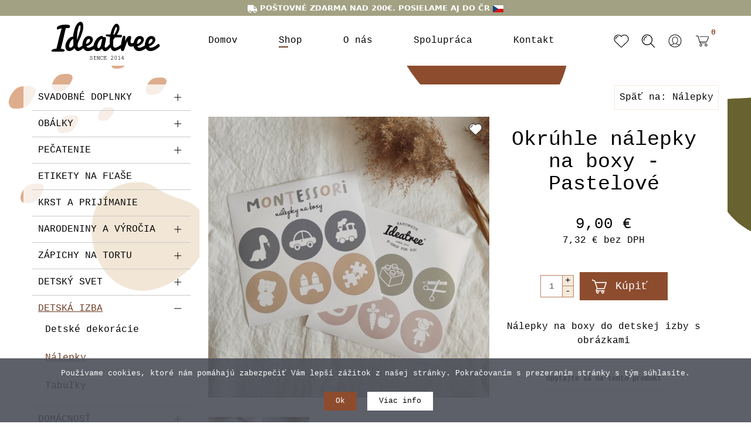

--- FILE ---
content_type: text/html; charset=utf-8
request_url: https://www.ideatree.sk/shop/detska-izba/nalepky/okruhle-nalepky-na-boxy-pastelove
body_size: 29435
content:
<!DOCTYPE html>
<html xmlns="http://www.w3.org/1999/xhtml" xml:lang="sk-sk" lang="sk-sk" dir="ltr">
	<head>
		<meta http-equiv="X-UA-Compatible" content="IE=edge">
		<meta name="viewport" content="width=device-width, initial-scale=1">
		
		<base href="https://www.ideatree.sk/shop/detska-izba/nalepky/okruhle-nalepky-na-boxy-pastelove" />
	<meta http-equiv="content-type" content="text/html; charset=utf-8" />
	<meta name="keywords" content="ideatree, nálepky, nálepky na boxy, montessori, usporiadanie, detská izba, uv tlač, ikea, trofast, nové mesto nad váhom" />
	<meta name="rights" content="IdeaTree" />
	<meta name="robots" content="index, follow" />
	<meta name="title" content="Okrúhle nálepky na boxy - Pastelové" />
	<meta name="description" content="Nálepky na boxy do detskej izby s obrázkami" />
	<title>Okrúhle nálepky na boxy - Pastelové - ideatree.sk</title>
	<link href="https://www.ideatree.sk/shop/detska-izba/nalepky/okruhle-nalepky-na-boxy-pastelove" rel="canonical" />
	<link href="/templates/shaper_oneclip/images/favicon.ico" rel="shortcut icon" type="image/vnd.microsoft.icon" />
	<link href="https://www.ideatree.sk/component/search/?Itemid=543&amp;virtuemart_product_id=2262&amp;virtuemart_category_id=82&amp;format=opensearch" rel="search" title="Hľadať www.ideatree.sk" type="application/opensearchdescription+xml" />
	<link href="/index.php?option=com_ajax&plugin=arktypography&format=json" rel="stylesheet" type="text/css" />
	<link href="/media/com_vmessentials/css/font-awesome.min.css?ver=1.4" rel="stylesheet" type="text/css" />
	<link href="/media/com_vmessentials/css/style.min.css?ver=1.4" rel="stylesheet" type="text/css" />
	<link href="/templates/shaper_oneclip/css/vm-ltr-common.css?vmver=13fe1804" rel="stylesheet" type="text/css" />
	<link href="/templates/shaper_oneclip/css/vm-ltr-site.css?vmver=13fe1804" rel="stylesheet" type="text/css" />
	<link href="/components/com_virtuemart/assets/css/jquery.fancybox-1.3.4.css?vmver=13fe1804" rel="stylesheet" type="text/css" />
	<link href="//fonts.googleapis.com/css?family=PT+Sans:regular,italic,700,700italic&amp;subset=latin-ext" rel="stylesheet" type="text/css" />
	<link href="/templates/shaper_oneclip/css/bootstrap.min.css" rel="stylesheet" type="text/css" />
	<link href="/templates/shaper_oneclip/css/slick.css" rel="stylesheet" type="text/css" />
	<link href="/templates/shaper_oneclip/css/legacy.css" rel="stylesheet" type="text/css" />
	<link href="/templates/shaper_oneclip/css/template.css?ver=1.0.231" rel="stylesheet" type="text/css" />
	<link href="/templates/shaper_oneclip/css/presets/preset4.css" rel="stylesheet" class="preset" type="text/css" />
	<link href="/templates/shaper_oneclip/css/frontend-edit.css" rel="stylesheet" type="text/css" />
	<link href="https://www.ideatree.sk/media/editors/arkeditor/css/squeezebox.css" rel="stylesheet" type="text/css" />
	<link href="/components/com_sppagebuilder/assets/css/font-awesome-5.min.css" rel="stylesheet" type="text/css" />
	<link href="/components/com_sppagebuilder/assets/css/font-awesome-v4-shims.css" rel="stylesheet" type="text/css" />
	<link href="/components/com_sppagebuilder/assets/css/animate.min.css" rel="stylesheet" type="text/css" />
	<link href="/components/com_sppagebuilder/assets/css/sppagebuilder.css" rel="stylesheet" type="text/css" />
	<link href="https://www.ideatree.sk/media/com_acymailing/css/module_default.css?v=1726403287" rel="stylesheet" type="text/css" />
	<link href="https://fonts.googleapis.com/css?family=PT+Sans:400,700" rel="stylesheet" type="text/css" />
	<link href="https://www.ideatree.sk/modules/mod_vmajaxdropdowncart/assets/css/vmadcicons.css" rel="stylesheet" type="text/css" />
	<link href="https://www.ideatree.sk/modules/mod_vmajaxdropdowncart/assets/css/scrollbar.css" rel="stylesheet" type="text/css" />
	<link href="https://www.ideatree.sk/modules/mod_vmajaxdropdowncart/assets/css/vmajaxdropdowncart.css" rel="stylesheet" type="text/css" />
	<link href="/plugins/system/cookiespolicynotificationbar/assets/css/cpnb-style.min.css" rel="stylesheet" type="text/css" />
	<style type="text/css">
h3{font-family:PT Sans, sans-serif; font-size:42px; font-weight:normal; }h6{font-family:PT Sans, sans-serif; font-size:18px; font-weight:normal; }@media (min-width: 1400px) {
.container {
max-width: 1140px;
}
}#sp-bottom{ background-color:#ffffff;padding:0px 0px; }#sp-footer{ background-color:#edeaea;color:#000000; }
#vmAjaxDropdownCartModule_149 div.cart_content{ width:350px;}
#vmAjaxDropdownCartModule_149 div.cart_content{ background:#ffffff ; border: 2px solid #dddddd; }
#vmAjaxDropdownCartModule_149{ color:#000000;}
#vmAjaxDropdownCartModule_149 a.cart_dropdown, #vmAjaxDropdownCartModule_149  a.cart_dropdown:hover { background:#ffffff; color:#000000; }
#vmAjaxDropdownCartModule_149 .cart_total_price span { color:#000000;}
#vmAjaxDropdownCartModule_149 .vmcscart_wrapper .cart_content ul.innerItems li { border-bottom-color: #dddddd; }
#vmAjaxDropdownCartModule_149 li a {color:#000000; }
#vmAjaxDropdownCartModule_149 li a:hover {color:#663824; background:none; }
#vmAjaxDropdownCartModule_149 .cart_buttons a { background:#8b0e3a; color:#e024d7;}
#vmAjaxDropdownCartModule_149 .vmadCartWrap .dropdown_cart_info { border-top: 2px solid #dddddd; }
#vmAjaxDropdownCartModule_149 .vmcscart_wrapper .vmadCartWrap .block-subtitle { border-bottom-color: #dddddd;  }
#vmAjaxDropdownCartModule_149 .vmcscart_wrapper { float: right; }	#vmAjaxDropdownCartModule_149 a.cart_dropdown { float: right;  } #vmAjaxDropdownCartModule_149 div.cart_content { right:0px; left:auto; } #vmAjaxDropdownCartModule_149 div.cart_content.arrow_box:after, #vmAjaxDropdownCartModule_149 div.cart_content.arrow_box:before { left: 70%; }

/* BEGIN: Cookies Policy Notification Bar - J! system plugin (Powered by: Web357.com) */
.cpnb-outer { border-color: rgba(76, 79, 89, 0.9); }
.cpnb-outer.cpnb-div-position-top { border-bottom-width: 0px; }
.cpnb-outer.cpnb-div-position-bottom { border-top-width: 0px; }
.cpnb-outer.cpnb-div-position-top-left, .cpnb-outer.cpnb-div-position-top-right, .cpnb-outer.cpnb-div-position-bottom-left, .cpnb-outer.cpnb-div-position-bottom-right { border-width: 0px; }
.cpnb-message { color: #ffffff; }
.cpnb-message a { color: #ffffff }
.cpnb-button, .cpnb-button-ok, .cpnb-m-enableAllButton { -webkit-border-radius: 0px; -moz-border-radius: 0px; border-radius: 0px; font-size: 13px; color: #ffffff; background-color: rgba(141, 76, 46, 1); }
.cpnb-button:hover, .cpnb-button:focus, .cpnb-button-ok:hover, .cpnb-button-ok:focus, .cpnb-m-enableAllButton:hover, .cpnb-m-enableAllButton:focus { color: #ffffff; background-color: rgba(111, 60, 37, 1); }
.cpnb-button-decline, .cpnb-button-delete, .cpnb-button-decline-modal, .cpnb-m-DeclineAllButton { color: #ffffff; background-color: rgba(141, 76, 46, 1); }
.cpnb-button-decline:hover, .cpnb-button-decline:focus, .cpnb-button-delete:hover, .cpnb-button-delete:focus, .cpnb-button-decline-modal:hover, .cpnb-button-decline-modal:focus, .cpnb-m-DeclineAllButton:hover, .cpnb-m-DeclineAllButton:focus { color: #ffffff; background-color: rgba(111, 60, 37, 1); }
.cpnb-button-cancel, .cpnb-button-reload, .cpnb-button-cancel-modal { color: #ffffff; background-color: rgba(141, 76, 46, 1); }
.cpnb-button-cancel:hover, .cpnb-button-cancel:focus, .cpnb-button-reload:hover, .cpnb-button-reload:focus, .cpnb-button-cancel-modal:hover, .cpnb-button-cancel-modal:focus { color: #ffffff; background-color: rgba(111, 60, 37, 1); }
.cpnb-button-settings, .cpnb-button-settings-modal { color: #ffffff; background-color: rgba(141, 76, 46, 1); }
.cpnb-button-settings:hover, .cpnb-button-settings:focus, .cpnb-button-settings-modal:hover, .cpnb-button-settings-modal:focus { color: #ffffff; background-color: rgba(111, 60, 37, 1); }
.cpnb-button-more-default, .cpnb-button-more-modal { color: #000000; background-color: rgba(255, 255, 255, 1); }
.cpnb-button-more-default:hover, .cpnb-button-more-modal:hover, .cpnb-button-more-default:focus, .cpnb-button-more-modal:focus { color: #8d4c2e; background-color: rgba(245, 234, 220, 1); }
.cpnb-m-SaveChangesButton { color: #ffffff; background-color: rgba(133, 199, 136, 1); }
.cpnb-m-SaveChangesButton:hover, .cpnb-m-SaveChangesButton:focus { color: #ffffff; background-color: rgba(96, 153, 100, 1); }
/* center alignment */
.cpnb-message { text-align: center; float: none; display: inline-block; }
.cpnb-buttons { display: inline-block; float: none; margin-left: 20px; }
@media (max-width: 1580px) {
  .cpnb-message { float: none; display: block; width: 100%; display: block; clear: both; margin-bottom: 15px; }
  .cpnb-buttons { float: none; display: block; width: 100%; clear: both; text-align: center; margin-top: 0; margin-left: 0; margin-bottom: 10px; right: 0; position: relative; }
}
@media only screen and (max-width: 600px) {
.cpnb-left-menu-toggle::after, .cpnb-left-menu-toggle-button {
content: "Categories";
}
}
/* END: Cookies Policy Notification Bar - J! system plugin (Powered by: Web357.com) */

	</style>
	<script type="application/json" class="joomla-script-options new">{"csrf.token":"4857e7ac7cb90e04f858eef263aed64d","system.paths":{"root":"","base":""},"system.keepalive":{"interval":300000,"uri":"\/component\/ajax\/?format=json"},"vmajaxdropdowncart":{"149":{"module_id":"149","scrollbar":true,"scrollbar_height":"250px"}},"ajaxdropdowncart":{"vmpDelURL":"index.php?option=com_ajax&module=vmajaxdropdowncart&method=deleteCartItem&format=json&Itemid=543","ajaxDropdownCartURL":"index.php?option=com_ajax&module=vmajaxdropdowncart&method=vmadc&format=json&Itemid=543"}}</script>
	<script src="/media/jui/js/jquery.min.js?1fd7caa2a606465efdc48cb37b9b05fc" type="text/javascript"></script>
	<script src="/media/jui/js/jquery-noconflict.js?1fd7caa2a606465efdc48cb37b9b05fc" type="text/javascript"></script>
	<script src="/media/jui/js/jquery-migrate.min.js?1fd7caa2a606465efdc48cb37b9b05fc" type="text/javascript"></script>
	<script src="/media/system/js/core.js?1fd7caa2a606465efdc48cb37b9b05fc" type="text/javascript"></script>
	<!--[if lt IE 9]><script src="/media/system/js/polyfill.event.js?1fd7caa2a606465efdc48cb37b9b05fc" type="text/javascript"></script><![endif]-->
	<script src="/media/system/js/keepalive.js?1fd7caa2a606465efdc48cb37b9b05fc" type="text/javascript"></script>
	<script src="/media/com_vmessentials/js/script.min.js?ver=1.4" type="text/javascript"></script>
	<script src="https://www.ideatree.sk/components/com_onepage/assets/js/opcping.js?opcver=2Z0Z401Z270720" type="text/javascript"></script>
	<script src="/components/com_virtuemart/assets/js/jquery-ui.min.js?vmver=1.9.2" type="text/javascript"></script>
	<script src="/components/com_virtuemart/assets/js/jquery.ui.autocomplete.html.js" type="text/javascript"></script>
	<script src="/components/com_virtuemart/assets/js/jquery.noconflict.js" async="async" type="text/javascript"></script>
	<script src="/components/com_virtuemart/assets/js/vmsite.js?vmver=13fe1804" type="text/javascript"></script>
	<script src="/components/com_virtuemart/assets/js/dynupdate.js?vmver=13fe1804" type="text/javascript"></script>
	<script src="/templates/shaper_oneclip/js/fancybox/jquery.fancybox-1.3.4.pack.js?vmver=1.3.4" type="text/javascript"></script>
	<script src="/components/com_virtuemart/assets/js/vmprices.js?vmver=13fe1804" type="text/javascript"></script>
	<script src="/templates/shaper_oneclip/js/bootstrap.min.js" type="text/javascript"></script>
	<script src="/templates/shaper_oneclip/js/jquery.sticky.js" type="text/javascript"></script>
	<script src="/templates/shaper_oneclip/js/jquery.nav.js" type="text/javascript"></script>
	<script src="/templates/shaper_oneclip/js/slick.min.js" type="text/javascript"></script>
	<script src="/templates/shaper_oneclip/js/main.js?ver=1.0.26" type="text/javascript"></script>
	<script src="/templates/shaper_oneclip/js/frontend-edit.js" type="text/javascript"></script>
	<script src="https://www.ideatree.sk/media/editors/arkeditor/js/jquery.easing.min.js" type="text/javascript"></script>
	<script src="https://www.ideatree.sk/media/editors/arkeditor/js/squeezebox.js" type="text/javascript"></script>
	<script src="/components/com_sppagebuilder/assets/js/jquery.parallax.js?4049a7f8a0753d253931e43d3f0d73f4" type="text/javascript"></script>
	<script src="/components/com_sppagebuilder/assets/js/sppagebuilder.js?4049a7f8a0753d253931e43d3f0d73f4" defer="defer" type="text/javascript"></script>
	<script src="https://www.ideatree.sk/media/com_acymailing/js/acymailing_module.js?v=5130" type="text/javascript" async="async"></script>
	<script src="https://www.ideatree.sk/modules/mod_vmajaxdropdowncart/assets/js/scrollbar.js" type="text/javascript"></script>
	<script src="https://www.ideatree.sk/modules/mod_vmajaxdropdowncart/assets/js/vmajaxdropdowncart.min.js" type="text/javascript"></script>
	<script src="https://www.ideatree.sk/modules/mod_vmajaxdropdowncart/assets/js/jquery.easing.min.js" type="text/javascript"></script>
	<script src="/plugins/system/cookiespolicynotificationbar/assets/js/cookies-policy-notification-bar.min.js" type="text/javascript"></script>
	<script type="text/javascript">
//<![CDATA[ 
if (typeof Virtuemart === "undefined"){
	var Virtuemart = {};}
var vmSiteurl = 'https://www.ideatree.sk/' ;
Virtuemart.vmSiteurl = vmSiteurl;
var vmLang = '&lang=sk';
Virtuemart.vmLang = vmLang; 
var vmLangTag = 'sk';
Virtuemart.vmLangTag = vmLangTag;
var Itemid = '&Itemid=543';
Virtuemart.addtocart_popup = "1" ; 
var vmCartError = Virtuemart.vmCartError = "Vyskytla sa chyba počas aktualizovania vášho košíka.";
var usefancy = true; //]]>

var oneClipUrl = 'https://www.ideatree.sk/';
(function()
				{
					if(typeof jQuery == 'undefined')
						return;
					
					jQuery(function($)
					{
						if($.fn.squeezeBox)
						{
							$( 'a.modal' ).squeezeBox({ parse: 'rel' });
				
							$( 'img.modal' ).each( function( i, el )
							{
								$(el).squeezeBox({
									handler: 'image',
									url: $( el ).attr( 'src' )
								});
							})
						}
						else if(typeof(SqueezeBox) !== 'undefined')
						{
							$( 'img.modal' ).each( function( i, el )
							{
								SqueezeBox.assign( el, 
								{
									handler: 'image',
									url: $( el ).attr( 'src' )
								});
							});
						}
						
						function jModalClose() 
						{
							if(typeof(SqueezeBox) == 'object')
								SqueezeBox.close();
							else
								ARK.squeezeBox.close();
						}
					
					});
				})();
//<![CDATA[
jQuery(document).ready(function() {
		jQuery('#VMmenu60_41214 li.VmClose ul').hide();
		jQuery('#VMmenu60_41214 li .VmArrowdown').click(
		function() {

			if (jQuery(this).parent().next('ul').is(':hidden')) {
				jQuery('#VMmenu60_41214 ul:visible').delay(500).slideUp(500,'linear').parents('li').addClass('VmClose').removeClass('VmOpen');
				jQuery(this).parent().next('ul').slideDown(500,'linear');
				jQuery(this).parents('li').addClass('VmOpen').removeClass('VmClose');
			} else{
				jQuery('#VMmenu60_41214 ul:visible').delay(500).slideUp(500,'linear').parents('li').addClass('VmClose').removeClass('VmOpen');
			}
		});
	});
//]]>
	if(typeof acymailingModule == 'undefined'){
				var acymailingModule = [];
			}
			
			acymailingModule['emailRegex'] = /^[a-z0-9!#$%&\'*+\/=?^_`{|}~-]+(?:\.[a-z0-9!#$%&\'*+\/=?^_`{|}~-]+)*\@([a-z0-9-]+\.)+[a-z0-9]{2,20}$/i;

			acymailingModule['NAMECAPTION'] = 'ODBER NOVINIEK';
			acymailingModule['NAME_MISSING'] = 'Prosím zadajte Vaše meno';
			acymailingModule['EMAILCAPTION'] = 'E-mail';
			acymailingModule['VALID_EMAIL'] = 'Prosím vložte platnú e-mailovú adresu';
			acymailingModule['ACCEPT_TERMS'] = 'Prosím prečítajte si obchodné podmienky';
			acymailingModule['CAPTCHA_MISSING'] = 'Prosím opíšte bezpečnostný kód zobrazený v obrázku captcha';
			acymailingModule['NO_LIST_SELECTED'] = 'Prosím, vyberte zoznamy, ku ktorým sa chcete prihlásiť na odber';
		
		acymailingModule['level'] = 'enterprise';
		acymailingModule['reqFieldsformAcymailing47631'] = Array('html');
		acymailingModule['validFieldsformAcymailing47631'] = Array('Prosím vložte hodonotu pre položku Príjem');
acymailingModule['excludeValuesformAcymailing47631'] = [];
acymailingModule['excludeValuesformAcymailing47631']['email'] = 'E-mail';

//<![CDATA[
jQuery(document).ready(function() {
		jQuery('#VMmenu60_44636 li.VmClose ul').hide();
		jQuery('#VMmenu60_44636 li .VmArrowdown').click(
		function() {

			if (jQuery(this).parent().next('ul').is(':hidden')) {
				jQuery('#VMmenu60_44636 ul:visible').delay(500).slideUp(500,'linear').parents('li').addClass('VmClose').removeClass('VmOpen');
				jQuery(this).parent().next('ul').slideDown(500,'linear');
				jQuery(this).parents('li').addClass('VmOpen').removeClass('VmClose');
			} else{
				jQuery('#VMmenu60_44636 ul:visible').delay(500).slideUp(500,'linear').parents('li').addClass('VmClose').removeClass('VmOpen');
			}
		});
	});
//]]>

jQuery(document).ready(function(){

	var $wrap    = jQuery("#vmAjaxDropdownCartModule_149 > .vmcscart_wrapper");
	var $content = $wrap.children("div.cart_content");
	var hideT;
	var DURATION = 500;
	var EASING   = "swing";

	function openCartDesktop(){
		// otvor iba ak je nejaký obsah a nie je už otvorené
		if ( jQuery.trim($content.html()) && $content.css("display")==="none" ) {
			$content.stop(true,true).slideDown({ duration: DURATION, easing: EASING });
			$content.children("ul.innerItems").mCustomScrollbar("update");
		}
	}

	function closeCartDesktop(){
		$wrap.find("div.modal-backdrop").remove();
		$content.children("div.mkosik_notify").remove();
		$content.stop(true,true).slideUp({ duration: DURATION, easing: EASING });
	}

	// Zakáž klik na <a>
	jQuery("#vmAjaxDropdownCartModule_149 > .vmcscart_wrapper > a").on("click", function(e){
		e.preventDefault();
	});

	// === DESKTOP: anti-flicker ===
	$wrap.on("mouseenter focusin", function(){
		clearTimeout(hideT);
		openCartDesktop();
	});
	$content.on("mouseenter focusin", function(){
		clearTimeout(hideT);
	});

	$wrap.on("mouseleave focusout", function(){
		clearTimeout(hideT);
		hideT = setTimeout(closeCartDesktop, 400); // krátke oneskorenie
	});
	$content.on("mouseleave", function(){
		clearTimeout(hideT);
		hideT = setTimeout(closeCartDesktop, 400);
	});

	// === TOUCH ===
	$wrap.on("touchstart", function() {
		if ( jQuery.trim($content.html()) && $content.css("display")==="none" ) {

			$content.stop(true,true).slideDown({ duration: DURATION, easing: EASING });
			$content.children("ul.innerItems").mCustomScrollbar("update");

			$wrap.prepend("<div class=\"modal-backdrop fade in mwrap\"></div>");
			$content.prepend("<div class=\"mkosik_notify\">Košík<button type=\"button\" class=\"close mkosik_close\"><svg class=\"modal-close-icon modal_close\" xmlns=\"http://www.w3.org/2000/svg\" xml:space=\"preserve\" width=\"50px\" height=\"50px\" viewBox=\"-10 -10 70 70\"><g><path d=\"M7.67 45.6c-0.44,0.45 -1.03,0.66 -1.62,0.66 -0.59,0 -1.18,-0.21 -1.65,-0.66 -0.88,-0.9 -0.88,-2.38 0,-3.28l17.34 -17.32 -17.31 -17.34c-0.92,-0.87 -0.92,-2.34 0,-3.24 0.88,-0.91 2.35,-0.91 3.23,0l17.34 17.32 17.34 -17.32c0.88,-0.91 2.35,-0.91 3.23,0 0.92,0.9 0.92,2.37 0,3.24l-17.31 17.34 17.34 17.32c0.88,0.9 0.88,2.38 0,3.28 -0.47,0.45 -1.06,0.66 -1.65,0.66 -0.59,0 -1.18,-0.21 -1.62,-0.66l-17.33 -17.35 -17.33 17.35z\"></path></g></svg></button></div>");

			jQuery("#vmAjaxDropdownCartModule_149 > .vmcscart_wrapper div.modal-backdrop, #vmAjaxDropdownCartModule_149 > .vmcscart_wrapper > .cart_content > .mkosik_notify button").on("touchstart", function(e) {
				e.preventDefault();
				$wrap.find("div.modal-backdrop").remove();
				$content.children("div.mkosik_notify").remove();
				$content.stop(true,true).slideUp({ duration: DURATION, easing: EASING });
			});
		}
	});

});


// BEGIN: Cookies Policy Notification Bar - J! system plugin (Powered by: Web357.com)
var cpnb_config = {"w357_position":"bottom","w357_hide_after_time":"display_always","w357_duration":"60","w357_animate_duration":"1000","w357_limit":"0","w357_message":"Používame cookies, ktoré nám pomáhajú zabezpečiť Vám lepší zážitok z našej stránky. Pokračovaním s prezeraním stránky s tým súhlasíte.","w357_display_ok_btn":"1","w357_buttonText":"Ok","w357_display_decline_btn":"0","w357_buttonDeclineText":"Decline","w357_display_cancel_btn":"0","w357_buttonCancelText":"Cancel","w357_display_settings_btn":0,"w357_buttonSettingsText":"Settings","w357_buttonMoreText":"Viac info","w357_buttonMoreLink":"","w357_display_more_info_btn":"1","w357_fontColor":"#ffffff","w357_linkColor":"#ffffff","w357_fontSize":"13px","w357_backgroundColor":"rgba(76, 79, 89, 0.9)","w357_borderWidth":"0","w357_body_cover":"1","w357_overlay_state":"0","w357_overlay_color":"rgba(10, 10, 10, 0.3)","w357_height":"auto","w357_cookie_name":"cookiesDirective","w357_link_target":"_self","w357_popup_width":"800","w357_popup_height":"600","w357_customText":"\u003Ch3 style=\u0022text-align: center;\u0022\u003EPrehlásenie o použití cookies\u003C\/h3\u003E\r\n\r\n\u003Chr \/\u003E\r\n\u003Cdiv class=\u0022rte\u0022\u003E\r\n\u003Cp style=\u0022text-align: left;\u0022\u003ETieto webové stránky ukladajú v súlade so zákonmi na Vaše zariadenie súbory, všeobecne nazývané cookies.\u003C\/p\u003E\r\n\r\n\u003Cp style=\u0022text-align: left;\u0022\u003E \u003C\/p\u003E\r\n\r\n\u003Cp style=\u0022text-align: left;\u0022\u003E\u003Cstrong\u003EČo sú cookies?\u003C\/strong\u003E\u003C\/p\u003E\r\n\r\n\u003Cp style=\u0022text-align: left;\u0022\u003ECookies sú malé dátové súbory, vďaka ktorým si navštívenej webovej stránky stránky pamätajú Vaše úkony a nastavenia, ktoré ste na nich vykonali, takže tieto údaje nemusíte zadávať opakovane. Cookies nepredstavujú nebezpečenstvo. Majú však význam pre ochranu súkromia. Cookies nemožno použiť pre zistenie totožnosti návštevníkov stránok ani k zneužitiu prihlasovacích údajov.\u003C\/p\u003E\r\n\r\n\u003Cp style=\u0022text-align: left;\u0022\u003E \u003C\/p\u003E\r\n\r\n\u003Cp style=\u0022text-align: left;\u0022\u003E\u003Cstrong\u003EAké cookies používame?\u003C\/strong\u003E\u003Cbr \/\u003E\r\nPoužívame cookies napríklad pre zachovanie prepnutie zobrazenia z mobilných zariadení do PC verzie webu, pre kontrolu hlasovania v anketách a ďalšie pre zachovanie Vašich preferencií pri prezeraní týchto webových stránok. Ďalej používame cookies tretích strán (napr. Google Analytics pre analýzu návštevnosti). Tieto cookies sú riadené tretími stranami a nemáme prístup k čítaniu alebo zápisu týchto dát.\u003C\/p\u003E\r\n\r\n\u003Cp style=\u0022text-align: left;\u0022\u003E \u003C\/p\u003E\r\n\r\n\u003Cp style=\u0022text-align: left;\u0022\u003E\u003Cstrong\u003ESúhlas s ukladaním cookies\u003C\/strong\u003E\u003Cbr \/\u003E\r\nVäčšina prehliadačov cookies automaticky akceptuje, pokiaľ nie je prehliadač nastavený inak. Používaním týchto webových stránok súhlasíte s ukladaním súborov cookies. Použitie cookies môžete obmedziť alebo zablokovať v nastaveniach svojho webového prehliadača. Informácie o nastavení konkrétneho prehliadača nájdete na uvedených adresách:\u003C\/p\u003E\r\n\r\n\u003Cul\u003E\r\n\t\u003Cli style=\u0022text-align: left;\u0022\u003EGoogle Chrome: \u003Ca href=\u0022https:\/\/support.google.com\/\u0022 target=\u0022_blank\u0022\u003Esupport.google.com\u003C\/a\u003E\u003C\/li\u003E\r\n\t\u003Cli style=\u0022text-align: left;\u0022\u003EMozilla Firefox: \u003Ca href=\u0022https:\/\/support.mozilla.org\/\u0022 target=\u0022_blank\u0022\u003Esupport.mozilla.org\u003C\/a\u003E\u003C\/li\u003E\r\n\t\u003Cli style=\u0022text-align: left;\u0022\u003EOpera: \u003Ca href=\u0022http:\/\/help.opera.com\/\u0022 target=\u0022_blank\u0022\u003Ehelp.opera.com\u003C\/a\u003E\u003C\/li\u003E\r\n\t\u003Cli style=\u0022text-align: left;\u0022\u003ESafari: \u003Ca href=\u0022https:\/\/www.apple.com\/\u0022 target=\u0022_blank\u0022\u003Esupport.apple.com\u003C\/a\u003E\u003C\/li\u003E\r\n\t\u003Cli style=\u0022text-align: left;\u0022\u003EInternet Explorer: \u003Ca href=\u0022https:\/\/www.microsoft.com\/\u0022 target=\u0022_blank\u0022\u003Ewindows.microsoft.com\u003C\/a\u003E\u003C\/li\u003E\r\n\u003C\/ul\u003E\r\n\u003C\/div\u003E\r\n\r\n\u003Chr \/\u003E","w357_more_info_btn_type":"custom_text","w357_blockCookies":"1","w357_autoAcceptAfterScrolling":"0","w357_numOfScrolledPixelsBeforeAutoAccept":"300","w357_reloadPageAfterAccept":"0","w357_enableConfirmationAlerts":"0","w357_enableConfirmationAlertsForAcceptBtn":0,"w357_enableConfirmationAlertsForDeclineBtn":0,"w357_enableConfirmationAlertsForDeleteBtn":0,"w357_confirm_allow_msg":"Vykonanie tejto akcie umožní povoliť všetky cookies nastavené týmto webom. Ste si istí, že chcete povoliť všetky súbory cookies na týchto webových stránkach?","w357_confirm_delete_msg":"Vykonaním tejto akcie budú odstránené všetky cookies nastavené týmto webom. Ste si istí, že chcete zakázať a odstrániť všetky súbory cookies zo svojho prehliadača?","w357_show_in_iframes":"0","w357_shortcode_is_enabled_on_this_page":0,"w357_base_url":"https:\/\/www.ideatree.sk\/","w357_current_url":"https:\/\/www.ideatree.sk\/shop\/detska-izba\/nalepky\/okruhle-nalepky-na-boxy-pastelove","w357_always_display":"0","w357_show_notification_bar":true,"w357_expiration_cookieSettings":"365","w357_expiration_cookieAccept":"365","w357_expiration_cookieDecline":"180","w357_expiration_cookieCancel":"3","w357_accept_button_class_notification_bar":"cpnb-accept-btn","w357_decline_button_class_notification_bar":"cpnb-decline-btn","w357_cancel_button_class_notification_bar":"cpnb-cancel-btn","w357_settings_button_class_notification_bar":"cpnb-settings-btn","w357_moreinfo_button_class_notification_bar":"cpnb-moreinfo-btn","w357_accept_button_class_notification_bar_modal_window":"cpnb-accept-btn-m","w357_decline_button_class_notification_bar_modal_window":"cpnb-decline-btn-m","w357_save_button_class_notification_bar_modal_window":"cpnb-save-btn-m"};
// END: Cookies Policy Notification Bar - J! system plugin (Powered by: Web357.com)


// BEGIN: Cookies Policy Notification Bar - J! system plugin (Powered by: Web357.com)
var cpnb_cookiesCategories = {"cookie_categories_group0":{"cookie_category_id":"required-cookies","cookie_category_name":"Required Cookies","cookie_category_description":"The Required or Functional cookies relate to the functionality of our websites and allow us to improve the service we offer to you through our websites, for example by allowing you to carry information across pages of our website to avoid you having to re-enter information, or by recognizing your preferences when you return to our website.","cookie_category_checked_by_default":"2","cookie_category_status":"1"},"cookie_categories_group1":{"cookie_category_id":"analytical-cookies","cookie_category_name":"Analytical Cookies","cookie_category_description":"Analytical cookies allow us to recognize and to count the number of visitors to our website, to see how visitors move around the website when they are using it and to record which content viewers view and are interested in. This helps us to determine how frequently particular pages and advertisements are visited and to determine the most popular areas of our website. This helps us to improve the service which we offer to you by helping us make sure our users are finding the information they are looking for, by providing anonymized demographic data to third parties in order to target advertising more appropriately to you, and by tracking the success of advertising campaigns on our website.","cookie_category_checked_by_default":"1","cookie_category_status":"1"},"cookie_categories_group2":{"cookie_category_id":"social-media-cookies","cookie_category_name":"Social Media","cookie_category_description":"These cookies allow you to share Website content with social media platforms (e.g., Facebook, Twitter, Instagram). We have no control over these cookies as they are set by the social media platforms themselves.","cookie_category_checked_by_default":"1","cookie_category_status":"1"},"cookie_categories_group3":{"cookie_category_id":"targeted-advertising-cookies","cookie_category_name":"Targeted Advertising Cookies","cookie_category_description":"Advertising and targeting cookies are used to deliver advertisements more relevant to you, but can also limit the number of times you see an advertisement and be used to chart the effectiveness of an ad campaign by tracking users’ clicks. They can also provide security in transactions. They are usually placed by third-party advertising networks with a website operator’s permission but can be placed by the operator themselves. They can remember that you have visited a website, and this information can be shared with other organizations, including other advertisers. They cannot determine who you are though, as the data collected is never linked to your profile. ","cookie_category_checked_by_default":"1","cookie_category_status":"1"}};
// END: Cookies Policy Notification Bar - J! system plugin (Powered by: Web357.com)


// BEGIN: Cookies Policy Notification Bar - J! system plugin (Powered by: Web357.com)
var cpnb_manager = {"w357_m_modalState":"0","w357_m_floatButtonState":"1","w357_m_floatButtonPosition":"bottom_left","w357_m_HashLink":"cookies","w357_m_modal_menuItemSelectedBgColor":"rgba(141, 76, 46, 1)","w357_m_saveChangesButtonColorAfterChange":"rgba(111, 60, 37, 1)","w357_m_floatButtonIconSrc":"https:\/\/www.ideatree.sk\/plugins\/system\/cookiespolicynotificationbar\/assets\/icons\/cpnb-cookies-manager-icon-1-64x64.png","w357_m_floatButtonText":"Cookies Manager","w357_m_modalHeadingText":"Advanced Cookie Settings","w357_m_checkboxText":"Zapnuté","w357_m_lockedText":"(Locked)","w357_m_EnableAllButtonText":"Allow All Cookies","w357_m_DeclineAllButtonText":"Decline All Cookies","w357_m_SaveChangesButtonText":"Save Settings","w357_m_confirmationAlertRequiredCookies":"These cookies are strictly necessary for this website. You can\u0027t disable this category of cookies. Thank you for understanding!"};
// END: Cookies Policy Notification Bar - J! system plugin (Powered by: Web357.com)

	</script>
	<script type="application/json" id="vme-script-options">{"base":"https:\/\/www.ideatree.sk\/","itemid":543}</script>

		

		<!-- Google Tag Manager -->
<script>(function(w,d,s,l,i){w[l]=w[l]||[];w[l].push({'gtm.start':
new Date().getTime(),event:'gtm.js'});var f=d.getElementsByTagName(s)[0],
j=d.createElement(s),dl=l!='dataLayer'?'&l='+l:'';j.async=true;j.src=
'https://www.googletagmanager.com/gtm.js?id='+i+dl;f.parentNode.insertBefore(j,f);
})(window,document,'script','dataLayer','GTM-KB7TPJG');</script>
<!-- End Google Tag Manager -->
<script type="text/javascript">
jQuery(window).load(sizeContent);
jQuery(window).resize(sizeContent);

jQuery(document).ready(function() {
var browser_width = jQuery(window).width();
	
	var eventFired = 0;
	if (browser_width < 768)
	{
		jQuery('.logout_content').width(browser_width-62);
	}
	
jQuery(window).on('resize', function()
		{var browser_width = jQuery(window).width();
				if (browser_width < 768)
				{
					jQuery('.logout_content').width(browser_width-62);
				} 
		});
	});

function sizeContent() 
{
	var contentHeight = jQuery(window).height();
    var sp_main_body = jQuery("#sp-main-body").height(); //660px
    var sp_header = jQuery("#sp-header").height();
    var sp_footer = jQuery("#sp-footer").outerHeight(true);
    
    
     if(jQuery('#sp-bottom').length)         // use this if you are using id to check
{
     var sp_bottom = jQuery("#sp-bottom").outerHeight(true);
     var newHeight = contentHeight-(sp_header + sp_footer+sp_bottom);
     if (newHeight < sp_main_body)
	{
		jQuery('#sp-footer').css({'position': 'relative', 'width':'100%', 'bottom':'0'});

    } else{
		jQuery('#sp-bottom').css({'position': 'absolute', 'width':'100%', 'bottom':sp_footer});
		jQuery('#sp-footer').css({'position': 'absolute', 'width':'100%', 'bottom':'0'});
	} 
} else{
	var newHeight = contentHeight-(sp_header + sp_footer);
	if (newHeight < sp_main_body)
	{
		jQuery('#sp-footer').css({'position': 'relative', 'width':'100%', 'bottom':'0'});
		

    } else{
		jQuery('#sp-bottom').css({'position': 'absolute', 'width':'100%', 'bottom':sp_footer});
		jQuery('#sp-footer').css({'position': 'absolute', 'width':'100%', 'bottom':'0'});
	} 
}

}
</script>
		
		
	
<!-- BEGIN: Google Analytics -->
<script>console.log("Google analytics javascript code goes here...")</script>
<!-- END: Google Analytics -->

<!-- BEGIN: Facebook -->
<script>console.log("Facebook javascript code goes here...")</script>
<!-- END: Facebook -->
</head>
	<body class="site com-virtuemart view-productdetails no-layout no-task itemid-543 sk-sk ltr eshopmijani  sticky-header layout-fluid eshopmijani variation-creative">
		<div class="body-innerwrapper">
		
			<section id="sp-top-section"><div class="container"><div class="row"><div id="sp-top1" class="col-lg-12 "><div class="sp-column ">

<div class="custom"  >
	<p style="text-align:center;color:#FFF;font-size:13px;font-weight: bold;">
  <i class="fas fa-truck" aria-hidden="true" style="position:relative; top:2px;"></i>
  POŠTOVNÉ ZDARMA NAD 200€. POSIELAME AJ DO ČR <img alt="" src="/images/cz.svg" style="display: inline-block !important;" width="18">
</p></div>
</div></div></div></div></section><header id="sp-header"><div class="container"><div class="row"><div id="sp-logo" class="col-lg-3 "><div class="sp-column "><a class="logo" href="/"><h1 class="no-scroll-logo no-ratina-scroll-logo"><svg class="sp-default-logo" xmlns="http://www.w3.org/2000/svg" xml:space="preserve" width="250" height="65" version="1.1" style="shape-rendering:geometricPrecision; text-rendering:geometricPrecision; image-rendering:optimizeQuality; fill-rule:evenodd; clip-rule:evenodd" viewBox="0 0 250 88" xmlns:xlink="http://www.w3.org/1999/xlink" xmlns:xodm="http://www.corel.com/coreldraw/odm/2003" alt="www.ideatree.sk"><g><path class="fil0" d="M93.59 80.14c0,-0.07 0.01,-0.13 0.02,-0.19 0.02,-0.06 0.05,-0.11 0.08,-0.15l0 0c0.03,-0.04 0.07,-0.06 0.12,-0.09 0.04,-0.02 0.09,-0.02 0.14,-0.02 0.06,0 0.11,0 0.15,0.02 0.05,0.03 0.08,0.05 0.12,0.09 0.03,0.04 0.07,0.09 0.08,0.15 0.01,0.06 0.02,0.12 0.02,0.2l0 1.39c0,0.08 -0.01,0.15 -0.02,0.2 -0.01,0.06 -0.05,0.11 -0.08,0.14 -0.04,0.05 -0.07,0.07 -0.12,0.1 -0.04,0.01 -0.09,0.02 -0.15,0.02 -0.05,0 -0.09,-0.01 -0.13,-0.02 -0.05,-0.02 -0.09,-0.04 -0.12,-0.08 -0.04,-0.03 -0.06,-0.08 -0.09,-0.14 0,-0.05 -0.02,-0.11 -0.02,-0.17 -0.01,-0.17 -0.06,-0.34 -0.15,-0.49 -0.08,-0.15 -0.22,-0.3 -0.39,-0.44l0 0c-0.16,-0.14 -0.36,-0.24 -0.58,-0.31 -0.23,-0.08 -0.48,-0.11 -0.76,-0.11 -0.3,0 -0.56,0.04 -0.79,0.11 -0.23,0.08 -0.44,0.19 -0.6,0.33 -0.17,0.15 -0.29,0.31 -0.38,0.49 -0.09,0.17 -0.13,0.36 -0.13,0.55 0,0.1 0.01,0.2 0.04,0.29 0.02,0.1 0.06,0.18 0.1,0.27 0.05,0.07 0.1,0.15 0.17,0.22 0.06,0.07 0.13,0.13 0.2,0.18 0.08,0.05 0.17,0.1 0.26,0.14 0.09,0.04 0.19,0.09 0.28,0.11 0.1,0.04 0.24,0.07 0.4,0.1 0.17,0.05 0.36,0.08 0.58,0.12 0.38,0.06 0.69,0.12 0.95,0.18 0.27,0.07 0.47,0.13 0.62,0.2 0.2,0.08 0.37,0.2 0.52,0.31 0.15,0.13 0.28,0.27 0.38,0.43 0.11,0.16 0.18,0.33 0.23,0.52 0.05,0.19 0.08,0.38 0.08,0.61 0,0.32 -0.07,0.63 -0.2,0.91 -0.13,0.28 -0.33,0.53 -0.59,0.76 -0.26,0.23 -0.57,0.41 -0.91,0.53 -0.35,0.11 -0.75,0.17 -1.18,0.17 -0.5,0 -0.94,-0.08 -1.33,-0.23 -0.32,-0.13 -0.62,-0.32 -0.88,-0.55l0 0.1c0,0.08 -0.01,0.14 -0.02,0.19 -0.02,0.07 -0.05,0.11 -0.08,0.15l0 0c-0.04,0.05 -0.07,0.07 -0.12,0.09 -0.04,0.02 -0.09,0.03 -0.15,0.03 -0.05,0 -0.1,-0.01 -0.14,-0.03 -0.04,-0.02 -0.09,-0.04 -0.12,-0.09l0 0c-0.03,-0.03 -0.06,-0.08 -0.08,-0.14 -0.01,-0.06 -0.02,-0.12 -0.02,-0.2l0 -1.52c0,-0.07 0.01,-0.14 0.02,-0.19 0.02,-0.07 0.04,-0.11 0.08,-0.15 0.03,-0.05 0.07,-0.07 0.12,-0.09 0.04,-0.02 0.09,-0.03 0.14,-0.03 0.05,0 0.1,0 0.14,0.03 0.05,0.02 0.09,0.04 0.12,0.08l0 0c0.03,0.03 0.06,0.07 0.08,0.13 0.01,0.05 0.02,0.11 0.03,0.18 0.01,0.18 0.06,0.36 0.16,0.53 0.11,0.18 0.26,0.34 0.45,0.5 0.2,0.16 0.43,0.28 0.7,0.35 0.26,0.09 0.56,0.12 0.9,0.12 0.33,0 0.63,-0.04 0.9,-0.12 0.26,-0.08 0.49,-0.21 0.68,-0.37 0.18,-0.16 0.33,-0.34 0.42,-0.54 0.1,-0.19 0.15,-0.4 0.15,-0.62 0,-0.14 -0.02,-0.26 -0.05,-0.38 -0.05,-0.13 -0.1,-0.24 -0.17,-0.35 -0.07,-0.11 -0.16,-0.2 -0.27,-0.28 -0.1,-0.08 -0.23,-0.16 -0.37,-0.22l0 0c-0.21,-0.09 -0.63,-0.19 -1.29,-0.3 -0.47,-0.08 -0.86,-0.18 -1.19,-0.3 -0.35,-0.11 -0.62,-0.26 -0.83,-0.42l0 0c-0.21,-0.17 -0.38,-0.37 -0.48,-0.61 -0.11,-0.23 -0.16,-0.51 -0.16,-0.81 0,-0.6 0.24,-1.12 0.72,-1.56 0.24,-0.21 0.52,-0.37 0.84,-0.48 0.31,-0.1 0.66,-0.16 1.06,-0.16 0.39,0 0.75,0.06 1.1,0.18 0.28,0.11 0.54,0.26 0.79,0.45l0 0zm44.42 6.68l3.94 0 0 -0.13c0,-0.07 0.01,-0.13 0.02,-0.19 0.02,-0.05 0.04,-0.11 0.09,-0.15 0.03,-0.03 0.06,-0.06 0.11,-0.08 0.05,-0.02 0.1,-0.03 0.15,-0.03 0.05,0 0.09,0.01 0.14,0.03 0.05,0.02 0.08,0.05 0.11,0.08l0.01 0c0.04,0.04 0.06,0.1 0.08,0.15 0.02,0.05 0.03,0.12 0.03,0.19l0 0.86 -5.5 0 0 -0.94 0.02 -0.03c0.56,-0.5 1.11,-1.01 1.66,-1.53 0.54,-0.51 1.08,-1.03 1.61,-1.55 0.25,-0.24 0.46,-0.45 0.62,-0.63 0.17,-0.18 0.3,-0.32 0.39,-0.43 0.09,-0.11 0.16,-0.21 0.22,-0.32 0.06,-0.09 0.11,-0.18 0.15,-0.26 0.02,-0.08 0.05,-0.16 0.07,-0.24 0.01,-0.08 0.02,-0.16 0.02,-0.25 0,-0.22 -0.05,-0.43 -0.13,-0.63 -0.1,-0.19 -0.23,-0.38 -0.41,-0.56 -0.18,-0.17 -0.39,-0.3 -0.6,-0.38 -0.22,-0.1 -0.46,-0.14 -0.72,-0.14 -0.23,0 -0.45,0.03 -0.64,0.1 -0.21,0.07 -0.4,0.16 -0.58,0.3 -0.17,0.13 -0.33,0.28 -0.44,0.44 -0.11,0.16 -0.19,0.34 -0.25,0.53 -0.01,0.06 -0.03,0.11 -0.05,0.15 -0.02,0.05 -0.05,0.08 -0.07,0.11l0 0c-0.05,0.02 -0.08,0.05 -0.12,0.06 -0.05,0.01 -0.09,0.02 -0.13,0.02 -0.04,0 -0.09,-0.01 -0.14,-0.02 -0.04,-0.02 -0.08,-0.05 -0.12,-0.08 -0.03,-0.03 -0.06,-0.07 -0.07,-0.11 -0.02,-0.04 -0.03,-0.09 -0.03,-0.14 0,-0.22 0.12,-0.52 0.36,-0.89l0 0c0.12,-0.19 0.26,-0.36 0.43,-0.5 0.17,-0.15 0.35,-0.28 0.56,-0.38l0 0c0.2,-0.11 0.42,-0.19 0.63,-0.24 0.21,-0.05 0.43,-0.08 0.66,-0.08 0.34,0 0.68,0.06 0.98,0.18 0.31,0.13 0.59,0.31 0.84,0.57 0.26,0.23 0.45,0.5 0.58,0.78 0.13,0.28 0.19,0.59 0.19,0.9 0,0.13 -0.01,0.26 -0.03,0.38 -0.02,0.12 -0.06,0.24 -0.1,0.35l0 0c-0.04,0.11 -0.1,0.22 -0.17,0.34 -0.08,0.12 -0.16,0.25 -0.27,0.37l0 0c-0.1,0.13 -0.24,0.29 -0.43,0.5 -0.17,0.19 -0.38,0.4 -0.64,0.65 -0.64,0.64 -1.23,1.21 -1.76,1.7 -0.47,0.45 -0.89,0.84 -1.27,1.17l0 0zm27.36 -2.3l0 -4.67 -0.14 0 -2.7 4.67 2.84 0zm0 0.73l-3.67 0 -0.01 -0.75c1.04,-1.8 2.08,-3.59 3.12,-5.38l1.28 0 0 5.4 0.38 0c0.07,0 0.13,0.01 0.19,0.02 0.06,0.01 0.11,0.04 0.16,0.07 0.03,0.04 0.06,0.08 0.08,0.13 0.02,0.04 0.03,0.09 0.03,0.14 0,0.06 -0.01,0.1 -0.03,0.15 -0.02,0.04 -0.05,0.08 -0.08,0.11l0 0.01c-0.05,0.03 -0.1,0.06 -0.16,0.08 -0.06,0.01 -0.12,0.02 -0.19,0.02l-0.38 0 0 1.57 0.38 0c0.06,0 0.13,0.01 0.19,0.02 0.06,0.01 0.11,0.04 0.16,0.07l0 0c0.03,0.04 0.06,0.08 0.08,0.13 0.02,0.04 0.03,0.09 0.03,0.15 0,0.05 -0.01,0.09 -0.03,0.14 -0.02,0.04 -0.05,0.08 -0.08,0.12l0 0c-0.05,0.04 -0.1,0.06 -0.16,0.08 -0.06,0.02 -0.13,0.02 -0.19,0.02l-2.06 0c-0.06,0 -0.13,0 -0.19,-0.02 -0.06,-0.02 -0.11,-0.04 -0.16,-0.08l0 0c-0.03,-0.04 -0.06,-0.08 -0.08,-0.12 -0.02,-0.05 -0.03,-0.09 -0.03,-0.14 0,-0.06 0.01,-0.11 0.03,-0.15 0.02,-0.05 0.05,-0.09 0.08,-0.13l0 0c0.05,-0.03 0.1,-0.06 0.16,-0.07 0.06,-0.01 0.13,-0.02 0.19,-0.02l0.96 0 0 -1.57 0 0zm-8.67 -6.15l0 7.72 1.81 0c0.06,0 0.13,0.01 0.18,0.02 0.06,0.01 0.11,0.04 0.16,0.07 0.03,0.04 0.06,0.08 0.08,0.13 0.02,0.04 0.03,0.09 0.03,0.15 0,0.05 -0.01,0.09 -0.03,0.14 -0.02,0.04 -0.05,0.08 -0.08,0.12l0 0c-0.05,0.04 -0.1,0.06 -0.16,0.08 -0.05,0.02 -0.12,0.02 -0.18,0.02l-4.35 0c-0.08,0 -0.14,0 -0.19,-0.02 -0.06,-0.02 -0.11,-0.04 -0.15,-0.08l0 0c-0.04,-0.04 -0.07,-0.08 -0.09,-0.12 -0.01,-0.05 -0.02,-0.09 -0.02,-0.14 0,-0.06 0.01,-0.11 0.02,-0.15 0.02,-0.05 0.05,-0.09 0.09,-0.13 0.04,-0.03 0.09,-0.06 0.15,-0.07 0.05,-0.01 0.11,-0.02 0.19,-0.02l1.81 0 0 -6.83 -1.68 0.53c-0.05,0.02 -0.09,0.03 -0.12,0.03 -0.05,0.01 -0.07,0.01 -0.11,0.01 -0.04,0 -0.08,-0.01 -0.12,-0.02 -0.05,-0.02 -0.08,-0.04 -0.11,-0.09 -0.04,-0.03 -0.07,-0.07 -0.09,-0.12 -0.02,-0.04 -0.02,-0.08 -0.02,-0.13 0,-0.05 0,-0.09 0.02,-0.13 0.01,-0.03 0.04,-0.08 0.06,-0.11l0 0 0.01 -0.01c0.02,-0.03 0.06,-0.05 0.1,-0.07 0.04,-0.02 0.09,-0.04 0.15,-0.06 0.87,-0.3 1.76,-0.56 2.64,-0.84l0 0.12 0 0zm-6.55 3.63c0,-0.26 -0.01,-0.5 -0.06,-0.74 -0.03,-0.24 -0.08,-0.47 -0.15,-0.69 -0.08,-0.22 -0.15,-0.42 -0.23,-0.59 -0.09,-0.18 -0.17,-0.33 -0.26,-0.46 -0.05,-0.07 -0.11,-0.14 -0.18,-0.2 -0.06,-0.06 -0.14,-0.12 -0.22,-0.17 -0.12,-0.08 -0.24,-0.13 -0.37,-0.16 -0.13,-0.04 -0.28,-0.06 -0.42,-0.06l0 0c-0.29,0 -0.55,0.08 -0.78,0.23 -0.23,0.15 -0.43,0.38 -0.6,0.67 -0.17,0.31 -0.3,0.65 -0.39,1.01 -0.08,0.36 -0.12,0.75 -0.12,1.16l0 0 0 1.22c0,0.25 0.02,0.49 0.06,0.73 0.03,0.24 0.08,0.47 0.16,0.69 0.07,0.22 0.14,0.42 0.23,0.6 0.08,0.18 0.16,0.32 0.25,0.46l0 0c0.06,0.06 0.11,0.13 0.18,0.19 0.06,0.06 0.14,0.12 0.22,0.17 0.12,0.07 0.25,0.13 0.38,0.17 0.13,0.03 0.27,0.05 0.42,0.05l0 0c0.29,0 0.54,-0.07 0.77,-0.22 0.23,-0.15 0.43,-0.38 0.59,-0.68 0.17,-0.31 0.3,-0.65 0.4,-1 0.08,-0.37 0.12,-0.75 0.12,-1.16l0 -1.22 0 0zm0.73 -0.08l0 1.37c0,0.6 -0.07,1.14 -0.22,1.61 -0.14,0.49 -0.36,0.91 -0.65,1.26 -0.22,0.28 -0.49,0.49 -0.78,0.64 -0.29,0.13 -0.61,0.21 -0.96,0.21 -0.16,0 -0.33,-0.02 -0.49,-0.05 -0.16,-0.03 -0.31,-0.09 -0.47,-0.15l0 0c-0.14,-0.07 -0.28,-0.15 -0.41,-0.24 -0.12,-0.1 -0.24,-0.21 -0.34,-0.33 -0.07,-0.07 -0.14,-0.18 -0.21,-0.29 -0.08,-0.12 -0.14,-0.26 -0.22,-0.42 -0.08,-0.16 -0.15,-0.32 -0.2,-0.46 -0.06,-0.16 -0.1,-0.3 -0.13,-0.44 -0.05,-0.18 -0.1,-0.4 -0.12,-0.62 -0.03,-0.22 -0.04,-0.47 -0.04,-0.72l0 -1.37c0,-0.6 0.07,-1.14 0.22,-1.62 0.14,-0.48 0.35,-0.89 0.64,-1.25 0.23,-0.28 0.5,-0.49 0.79,-0.63 0.29,-0.15 0.61,-0.21 0.96,-0.21 0.17,0 0.33,0.01 0.5,0.05 0.16,0.02 0.3,0.07 0.46,0.14l0 0c0.14,0.07 0.29,0.15 0.41,0.25l0 0c0.12,0.09 0.24,0.19 0.35,0.32 0.06,0.08 0.13,0.18 0.21,0.3 0.07,0.12 0.14,0.26 0.22,0.42 0.08,0.16 0.14,0.31 0.2,0.45 0.05,0.15 0.1,0.3 0.13,0.43l0 0c0.05,0.2 0.09,0.41 0.11,0.64 0.03,0.22 0.04,0.46 0.04,0.71l0 0zm-28.57 1.19l0 2.98 4.06 0 0 -1.54c0,-0.07 0.01,-0.14 0.03,-0.19 0.01,-0.06 0.04,-0.11 0.07,-0.14 0.04,-0.05 0.08,-0.07 0.12,-0.09 0.05,-0.03 0.1,-0.03 0.15,-0.03 0.05,0 0.1,0 0.14,0.03 0.05,0.02 0.09,0.04 0.12,0.09 0.04,0.03 0.06,0.08 0.08,0.14 0.02,0.05 0.02,0.12 0.02,0.19l0 2.27 -6.18 0c-0.07,0 -0.14,-0.01 -0.19,-0.02 -0.06,-0.02 -0.11,-0.04 -0.15,-0.08l0 0c-0.04,-0.04 -0.06,-0.08 -0.09,-0.12 -0.02,-0.05 -0.03,-0.09 -0.03,-0.14 0,-0.06 0.01,-0.11 0.03,-0.15 0.03,-0.05 0.05,-0.09 0.09,-0.13 0.04,-0.03 0.09,-0.06 0.15,-0.07 0.05,-0.01 0.12,-0.02 0.19,-0.02l0.66 0 0 -6.4 -0.66 0c-0.07,0 -0.14,-0.01 -0.19,-0.03 -0.06,-0.01 -0.11,-0.04 -0.15,-0.07 -0.04,-0.04 -0.06,-0.07 -0.09,-0.12 -0.02,-0.05 -0.03,-0.1 -0.03,-0.15 0,-0.05 0.01,-0.1 0.03,-0.14 0.03,-0.05 0.05,-0.09 0.09,-0.12 0.04,-0.04 0.09,-0.06 0.15,-0.08 0.05,-0.02 0.12,-0.03 0.19,-0.03l5.9 0 0 1.99c0,0.08 0,0.14 -0.02,0.2 -0.02,0.06 -0.04,0.1 -0.08,0.14 -0.03,0.04 -0.07,0.07 -0.12,0.09 -0.04,0.01 -0.09,0.02 -0.14,0.02 -0.05,0 -0.11,-0.01 -0.15,-0.02 -0.05,-0.02 -0.08,-0.05 -0.12,-0.09 -0.03,-0.04 -0.06,-0.08 -0.08,-0.14 -0.01,-0.06 -0.02,-0.12 -0.02,-0.2l0 -1.25 -3.78 0 0 2.68 1.8 0 0 -0.54c0,-0.07 0.01,-0.14 0.03,-0.19 0.01,-0.06 0.04,-0.11 0.07,-0.14 0.04,-0.05 0.08,-0.07 0.12,-0.09 0.05,-0.03 0.1,-0.03 0.15,-0.03 0.05,0 0.1,0 0.14,0.03 0.05,0.02 0.09,0.04 0.12,0.09 0.04,0.03 0.06,0.08 0.08,0.14 0.02,0.05 0.03,0.12 0.03,0.19l0 1.82c0,0.07 -0.01,0.14 -0.03,0.19 -0.02,0.06 -0.04,0.11 -0.08,0.14 -0.03,0.05 -0.07,0.07 -0.12,0.09 -0.04,0.02 -0.09,0.03 -0.14,0.03 -0.05,0 -0.1,0 -0.15,-0.03 -0.04,-0.02 -0.08,-0.04 -0.12,-0.09 -0.03,-0.03 -0.06,-0.08 -0.07,-0.14 -0.02,-0.05 -0.03,-0.12 -0.03,-0.19l0 -0.54 -1.8 0 0 0zm-4.03 -3.51l0 -0.18c0,-0.08 0.01,-0.14 0.03,-0.2 0,-0.06 0.03,-0.11 0.07,-0.15 0.04,-0.04 0.07,-0.06 0.12,-0.09 0.05,-0.02 0.1,-0.02 0.15,-0.02 0.05,0 0.1,0 0.14,0.02 0.05,0.03 0.09,0.05 0.12,0.09 0.04,0.04 0.06,0.09 0.08,0.15 0.02,0.05 0.03,0.12 0.03,0.19l0 1.52c0,0.08 -0.01,0.15 -0.03,0.2 -0.02,0.06 -0.04,0.11 -0.08,0.15 -0.03,0.04 -0.07,0.07 -0.12,0.09 -0.04,0.02 -0.09,0.02 -0.14,0.02 -0.05,0 -0.1,0 -0.14,-0.02 -0.04,-0.02 -0.08,-0.05 -0.11,-0.08 -0.04,-0.03 -0.07,-0.08 -0.08,-0.14 -0.02,-0.05 -0.03,-0.11 -0.04,-0.17l0 0c-0.01,-0.17 -0.06,-0.33 -0.15,-0.47 -0.09,-0.16 -0.23,-0.3 -0.41,-0.44l0 0c-0.25,-0.19 -0.51,-0.32 -0.78,-0.42 -0.29,-0.09 -0.58,-0.14 -0.9,-0.14 -0.2,0 -0.4,0.02 -0.6,0.07 -0.19,0.05 -0.38,0.12 -0.56,0.2l0 0c-0.14,0.07 -0.25,0.14 -0.37,0.22 -0.1,0.08 -0.19,0.17 -0.27,0.26l0 0c-0.14,0.17 -0.27,0.34 -0.38,0.53 -0.11,0.19 -0.22,0.37 -0.3,0.58 -0.05,0.15 -0.1,0.3 -0.13,0.47 -0.03,0.17 -0.04,0.35 -0.04,0.53l0 0.97c0,0.4 0.07,0.77 0.21,1.12 0.15,0.34 0.36,0.67 0.65,0.96 0.29,0.3 0.61,0.52 0.94,0.66 0.34,0.15 0.7,0.22 1.07,0.22 0.23,0 0.45,-0.02 0.66,-0.07 0.2,-0.05 0.39,-0.12 0.57,-0.23 0.19,-0.09 0.37,-0.22 0.55,-0.37 0.17,-0.15 0.34,-0.32 0.52,-0.53 0.04,-0.05 0.09,-0.09 0.14,-0.13l0 0c0.05,-0.02 0.11,-0.04 0.17,-0.04 0.05,0 0.1,0.01 0.15,0.03 0.04,0.01 0.07,0.04 0.11,0.07 0.03,0.04 0.06,0.07 0.07,0.11 0.02,0.05 0.03,0.09 0.03,0.14 0,0.06 -0.03,0.14 -0.09,0.23 -0.05,0.08 -0.12,0.18 -0.22,0.28 -0.18,0.21 -0.37,0.39 -0.59,0.55 -0.2,0.15 -0.42,0.28 -0.64,0.38 -0.23,0.1 -0.46,0.19 -0.7,0.24 -0.23,0.05 -0.47,0.08 -0.71,0.08 -0.2,0 -0.41,-0.02 -0.62,-0.06 -0.21,-0.05 -0.41,-0.1 -0.62,-0.17l0 -0.01c-0.17,-0.06 -0.31,-0.12 -0.45,-0.2 -0.13,-0.07 -0.25,-0.14 -0.36,-0.23l0 0c-0.11,-0.08 -0.23,-0.19 -0.35,-0.32 -0.13,-0.14 -0.28,-0.3 -0.42,-0.49 -0.16,-0.19 -0.28,-0.37 -0.39,-0.55 -0.11,-0.17 -0.18,-0.34 -0.24,-0.51 -0.06,-0.17 -0.11,-0.34 -0.13,-0.52 -0.03,-0.17 -0.04,-0.36 -0.04,-0.56l0 -1.12c0,-0.28 0.03,-0.57 0.11,-0.85 0.08,-0.28 0.19,-0.57 0.33,-0.86l0 0c0.15,-0.29 0.32,-0.54 0.53,-0.77 0.2,-0.23 0.44,-0.41 0.7,-0.57l0 0c0.26,-0.16 0.53,-0.28 0.82,-0.35 0.28,-0.08 0.57,-0.12 0.87,-0.12 0.46,0 0.9,0.08 1.31,0.24 0.34,0.13 0.65,0.33 0.95,0.58l0 0zm-7.7 7.22l-0.78 0 -3.93 -6.64 0 5.91 0.94 0c0.07,0 0.13,0.01 0.19,0.02 0.06,0.01 0.11,0.04 0.16,0.07l0 0c0.03,0.04 0.07,0.08 0.08,0.13 0.02,0.04 0.04,0.09 0.04,0.15 0,0.05 -0.02,0.09 -0.04,0.14 -0.01,0.04 -0.04,0.08 -0.08,0.12l0 0c-0.05,0.04 -0.1,0.06 -0.16,0.08 -0.06,0.01 -0.12,0.02 -0.19,0.02l-2.04 0c-0.08,0 -0.14,-0.01 -0.19,-0.02 -0.07,-0.02 -0.12,-0.04 -0.16,-0.08l0 0c-0.03,-0.04 -0.07,-0.08 -0.08,-0.12 -0.02,-0.05 -0.03,-0.09 -0.03,-0.14 0,-0.06 0.01,-0.11 0.03,-0.15 0.01,-0.05 0.05,-0.09 0.08,-0.13l0 0c0.04,-0.03 0.09,-0.06 0.16,-0.07 0.05,-0.01 0.11,-0.02 0.19,-0.02l0.37 0 0 -6.4 -0.65 0c-0.07,0 -0.14,-0.01 -0.2,-0.03 -0.06,-0.01 -0.11,-0.04 -0.15,-0.07 -0.03,-0.04 -0.07,-0.07 -0.09,-0.12 -0.01,-0.05 -0.03,-0.1 -0.03,-0.15 0,-0.05 0.02,-0.1 0.03,-0.15 0.02,-0.04 0.06,-0.09 0.09,-0.12 0.04,-0.04 0.09,-0.06 0.15,-0.07 0.06,-0.02 0.13,-0.02 0.2,-0.02l1.51 0 3.93 6.65 0 -5.92 -0.93 0c-0.08,0 -0.14,-0.01 -0.2,-0.03 -0.06,-0.01 -0.11,-0.04 -0.15,-0.07 -0.04,-0.04 -0.07,-0.07 -0.09,-0.12 -0.01,-0.05 -0.02,-0.1 -0.02,-0.15 0,-0.05 0.01,-0.1 0.02,-0.14 0.02,-0.05 0.05,-0.09 0.09,-0.12 0.04,-0.04 0.08,-0.07 0.15,-0.08 0.05,-0.02 0.12,-0.03 0.2,-0.03l2.03 0c0.07,0 0.14,0.01 0.2,0.03 0.06,0.01 0.11,0.03 0.15,0.07 0.04,0.03 0.07,0.08 0.09,0.12 0.02,0.05 0.03,0.1 0.03,0.15 0,0.05 -0.01,0.1 -0.03,0.15 -0.02,0.05 -0.05,0.08 -0.09,0.12 -0.04,0.03 -0.09,0.06 -0.15,0.07 -0.06,0.02 -0.13,0.03 -0.2,0.03l-0.37 0 0 7.13 -0.08 0 0 0zm-10.41 -7.13l0 6.4 1.79 0c0.07,0 0.13,0.01 0.19,0.02 0.06,0.01 0.11,0.04 0.16,0.07 0.03,0.04 0.07,0.08 0.08,0.12 0.03,0.05 0.04,0.1 0.04,0.16 0,0.05 -0.01,0.09 -0.04,0.14 -0.01,0.04 -0.04,0.09 -0.08,0.12l0 0c-0.05,0.04 -0.1,0.06 -0.16,0.08 -0.05,0.01 -0.12,0.02 -0.19,0.02l-4.32 0c-0.08,0 -0.14,-0.01 -0.2,-0.02 -0.06,-0.02 -0.11,-0.04 -0.15,-0.08l0 0c-0.04,-0.03 -0.07,-0.08 -0.09,-0.12 -0.02,-0.05 -0.03,-0.09 -0.03,-0.14 0,-0.06 0.01,-0.11 0.03,-0.16 0.02,-0.04 0.05,-0.08 0.09,-0.12 0.04,-0.03 0.09,-0.06 0.15,-0.07 0.06,-0.01 0.12,-0.02 0.2,-0.02l1.79 0 0 -6.4 -1.79 0c-0.08,0 -0.14,-0.01 -0.2,-0.03 -0.06,-0.01 -0.11,-0.04 -0.15,-0.07 -0.04,-0.04 -0.07,-0.07 -0.09,-0.12 -0.02,-0.05 -0.03,-0.1 -0.03,-0.15 0,-0.05 0.01,-0.1 0.03,-0.15 0.02,-0.04 0.05,-0.09 0.09,-0.12 0.04,-0.04 0.09,-0.06 0.15,-0.07 0.06,-0.02 0.12,-0.02 0.2,-0.02l4.32 0c0.07,0 0.13,0 0.19,0.02 0.06,0.01 0.11,0.03 0.16,0.07 0.03,0.03 0.07,0.08 0.08,0.12 0.03,0.05 0.04,0.1 0.04,0.15 0,0.05 -0.01,0.1 -0.04,0.15 -0.01,0.05 -0.05,0.08 -0.08,0.12 -0.05,0.03 -0.1,0.06 -0.16,0.07 -0.06,0.02 -0.12,0.03 -0.19,0.03l-1.79 0z"/><path class="fil0" d="M12.79 17.25c-0.18,-1.19 -0.31,-3.41 0.3,-4.5 0.26,-0.47 0.7,-0.95 1.29,-1.47 0.62,-0.52 1.43,-1.05 2.42,-1.56 1,-0.53 2.26,-1 3.77,-1.44 1.52,-0.42 3.3,-0.77 5.34,-1.02 2.06,-0.26 4.42,-0.4 7.11,-0.4 2.34,0 4.16,0.11 5.45,0.34 1.3,0.23 2.29,0.53 2.95,0.89 0.65,0.37 1.06,0.79 1.21,1.29 0.14,0.47 0.23,0.97 0.23,1.48 0,0.51 -0.06,1.01 -0.18,1.53 -0.12,0.48 -0.42,0.93 -0.91,1.33 -0.5,0.38 -1.25,0.7 -2.23,0.93 -0.98,0.24 -2.33,0.37 -4.05,0.37 -0.77,0 -1.54,-0.04 -2.32,-0.11 -0.66,2.51 -1.23,4.81 -1.7,6.87 -0.48,2.07 -0.92,3.97 -1.32,5.7 -0.41,1.74 -0.77,3.38 -1.12,4.9 -0.36,1.53 -0.71,3.07 -1.08,4.63 -0.36,1.55 -0.73,3.18 -1.12,4.89 -0.39,1.7 -0.84,3.52 -1.34,5.5 -0.5,1.97 -1.06,4.17 -1.67,6.62 -0.62,2.45 -1.33,5.25 -2.12,8.38 0.13,0 0.46,0.03 0.97,0.06 0.5,0.05 1.08,0.13 1.74,0.25 0.64,0.11 1.34,0.27 2.09,0.44 0.74,0.2 1.42,0.43 2.01,0.7 0.62,0.28 1.13,0.61 1.52,0.98 0.41,0.37 0.61,0.8 0.61,1.28 0,0.98 -0.85,1.93 -2.54,2.86 -0.5,0 -1.29,0 -2.37,0 -1.09,0 -2.38,0 -3.85,0 -1.49,0 -3.07,0 -4.78,0 -1.7,0 -3.43,0 -5.13,0.01 -1.71,0 -3.37,0 -4.98,0 -1.61,-0.01 -3.02,-0.05 -4.24,-0.03 -4.92,0.07 -2.05,-3.95 -0.46,-4.7 0.75,-0.36 1.66,-0.69 2.71,-0.97 1.05,-0.29 2.18,-0.53 3.36,-0.71 1.19,-0.19 2.24,-0.31 3.15,-0.39 0.79,-3.08 1.58,-6.14 2.37,-9.2 0.78,-3.07 1.52,-6.16 2.19,-9.27 0.67,-3.11 1.36,-6.03 2.1,-8.72 0.75,-2.69 1.46,-5.22 2.14,-7.59 0.69,-2.38 1.28,-4.57 1.8,-6.57 0.51,-2 1.03,-3.74 1.58,-5.21 -0.87,0.09 -1.64,0.17 -2.3,0.27 -0.65,0.1 -1.24,0.2 -1.76,0.33 -0.51,0.1 -1,0.24 -1.46,0.38 -0.45,0.15 -0.92,0.3 -1.42,0.48 -0.49,0.17 -1.03,0.38 -1.61,0.59 -2.1,0.85 -2.21,0.62 -2.35,-0.42zm211.18 33.8c0.85,0 1.77,-0.2 2.79,-0.63 1,-0.43 1.93,-0.96 2.79,-1.64 0.87,-0.66 1.72,-1.56 2.55,-2.69 0.84,-1.12 1.25,-2.05 1.25,-2.79 0,-1.04 -0.2,-1.87 -0.59,-2.55 -0.39,-0.66 -0.87,-0.99 -1.43,-0.99 -1.03,0 -1.9,0.17 -2.63,0.55 -0.72,0.36 -1.32,0.84 -1.8,1.42 -0.49,0.6 -0.88,1.26 -1.17,2.01 -0.29,0.74 -0.64,1.67 -1.03,2.77 -0.4,1.11 -0.61,2.01 -0.66,2.72 -0.05,0.72 -0.07,1.32 -0.07,1.82zm-89.17 -0.09c-0.31,-2.5 -0.28,-3.59 -0.28,-6.58 0,-3.12 0.26,-6.23 0.66,-9.31 -0.7,-0.11 -1.26,-0.21 -1.64,-0.29 -0.4,-0.1 -0.81,-0.18 -1.25,-0.28 -0.44,-0.08 -0.99,-0.19 -1.67,-0.28 -0.67,-0.12 -1.64,-0.25 -2.91,-0.4 -0.57,-0.07 -1.02,-0.22 -1.31,-0.45 -0.32,-0.21 -0.55,-0.48 -0.68,-0.77 -0.14,-0.3 -0.23,-0.61 -0.25,-0.93 -0.03,-0.33 -0.04,-0.61 -0.04,-0.85 0,-0.37 0.23,-0.66 0.68,-0.85 0.47,-0.2 1.06,-0.35 1.79,-0.44 0.7,-0.11 1.5,-0.17 2.37,-0.17 0.86,-0.02 1.67,-0.02 2.47,0 0.8,0.03 1.51,0.06 2.13,0.06 0.62,0.02 1.05,0 1.29,-0.06 0.63,-3.14 1.44,-6.19 2.41,-9.15 0.96,-2.96 2.06,-5.59 3.27,-7.89 1.2,-2.3 2.52,-4.15 3.96,-5.54 1.43,-1.38 2.93,-2.08 4.51,-2.08 1,0 1.91,0.28 2.75,0.84 0.83,0.56 1.55,1.31 2.14,2.25 0.57,0.94 1.03,2.03 1.34,3.28 0.33,1.25 0.48,2.55 0.48,3.91 0,1.13 -0.17,2.31 -0.49,3.57 -0.33,1.25 -0.77,2.52 -1.33,3.82 -0.57,1.3 -1.23,2.61 -2,3.94 -0.75,1.32 -1.56,2.64 -2.4,3.96 0.21,-0.07 0.56,-0.09 1.06,-0.04 0.48,0.05 1.05,0.07 1.7,0.1 0.65,0.02 1.35,0.03 2.09,0.06 0.75,0.02 1.48,0.03 2.18,0.06 0.71,0.02 1.36,0.05 1.97,0.07 0.62,0.03 1.12,0.05 1.51,0.07 0.48,0.03 0.81,0.29 1.02,0.79 0.21,0.49 0.32,1.1 0.32,1.85 0,0.88 -0.24,1.61 -0.71,2.16 -0.47,0.55 -0.99,0.83 -1.55,0.83l-13.54 0c-0.68,0.94 -1.38,1.86 -2.08,2.78 -0.7,0.9 -1.34,1.72 -1.93,2.45 -0.09,1.45 -0.18,2.89 -0.24,4.3 -0.02,0.61 -0.05,1.24 -0.08,1.89 -0.01,0.65 -0.04,1.29 -0.06,1.93 -0.03,0.63 -0.06,1.24 -0.06,1.83 -0.02,0.59 -0.02,1.13 -0.02,1.63 0,1.27 0.13,2.34 0.36,3.22 0.23,0.86 0.58,1.57 1.03,2.12 0.45,0.56 1,0.97 1.64,1.2 0.66,0.26 1.38,0.38 2.19,0.38 0.49,0 1.1,-0.12 1.85,-0.35 0.75,-0.24 1.56,-0.56 2.43,-0.97 0.89,-0.41 1.81,-0.91 2.79,-1.47 0.97,-0.56 1.94,-1.18 2.88,-1.85 0.97,-0.67 1.87,-1.39 2.75,-2.13 0.08,-0.07 0.16,-0.14 0.24,-0.21 0.02,-0.17 0.05,-0.34 0.06,-0.5 0.21,-1.52 0.44,-3.07 0.71,-4.66 0.27,-1.59 0.61,-3.27 1.04,-5.08 0.42,-1.79 0.79,-3.28 1.09,-4.48 0.3,-1.19 0.62,-2.18 0.91,-2.95 0.2,-0.52 0.38,-0.93 0.57,-1.23 0.19,-0.32 0.41,-0.55 0.65,-0.73 0.25,-0.17 0.56,-0.29 0.92,-0.35 0.37,-0.06 0.81,-0.09 1.35,-0.09 0.61,0 1.1,0.03 1.43,0.09 0.34,0.06 0.59,0.2 0.76,0.42 0.17,0.23 0.27,0.55 0.3,0.97 0.03,0.42 0.05,0.99 0.05,1.73 0,0.87 -0.06,2.1 -0.17,3.69 -0.12,1.6 -0.15,3.01 -0.11,4.2l0.38 0c0.48,-0.94 1.07,-2.16 1.76,-3.69 0.72,-1.53 1.46,-2.81 2.22,-3.81 0.78,-1.01 1.67,-1.87 2.66,-2.57 0.97,-0.68 2.12,-1.03 3.4,-1.03 0.45,0 0.88,0.07 1.3,0.23 0.43,0.16 0.79,0.37 1.13,0.65 0.3,0.29 0.56,0.64 0.75,1.05 0.17,0.4 0.28,0.87 0.28,1.39 0,0.4 -0.06,0.95 -0.18,1.67 -0.11,0.71 -0.31,1.65 -0.56,2.8 -0.26,1.16 -0.46,2.09 -0.57,2.84 -0.12,0.74 -0.18,1.36 -0.18,1.85 0,0.85 0.09,1.55 0.26,2.11 0.15,0.56 0.37,1.01 0.65,1.35 0.26,0.35 0.58,0.59 0.91,0.73 0.34,0.13 0.7,0.21 1.07,0.21 1.06,0 2.15,-0.24 3.29,-0.71 0.31,-0.13 0.63,-0.27 0.92,-0.41 0.05,-0.14 0.08,-0.28 0.11,-0.42 0.5,-1.8 1,-3.4 1.54,-4.78 0.53,-1.4 1.18,-2.73 1.98,-3.99 0.79,-1.27 1.72,-2.38 2.78,-3.35 1.06,-0.96 2.27,-1.73 3.58,-2.29 1.32,-0.57 2.78,-0.86 4.41,-0.86 1.31,0 2.53,0.22 3.67,0.64 1.14,0.43 2.11,1.01 2.95,1.78 0.85,0.76 1.5,1.68 1.97,2.76 0.46,1.09 0.7,2.3 0.7,3.64 0,1.43 -0.48,3.01 -1.43,4.79 -0.96,1.77 -2.08,3.29 -3.35,4.55 -1.28,1.26 -2.8,2.38 -4.54,3.37 -1.78,0.99 -3.68,1.76 -5.73,2.31 0.36,0.62 0.71,1.15 1.05,1.55 0.35,0.42 0.7,0.74 1.05,0.97 0.35,0.22 0.73,0.39 1.11,0.48 0.39,0.09 0.82,0.14 1.26,0.14 1.41,0 2.9,-0.28 4.46,-0.83 1.56,-0.55 3.08,-1.24 4.56,-2.07 1.36,-0.76 2.65,-1.58 3.88,-2.47 -0.05,-0.56 -0.07,-1.13 -0.07,-1.7 0,-1.3 0.24,-2.85 0.74,-4.64 0.49,-1.8 0.99,-3.4 1.52,-4.78 0.53,-1.4 1.19,-2.73 1.98,-3.99 0.8,-1.27 1.72,-2.38 2.8,-3.35 1.05,-0.96 2.25,-1.73 3.56,-2.29 1.33,-0.57 2.79,-0.86 4.41,-0.86 1.32,0 2.54,0.22 3.67,0.64 1.14,0.43 2.11,1.01 2.96,1.78 0.84,0.76 1.49,1.68 1.96,2.76 0.47,1.09 0.7,2.3 0.7,3.64 0,1.43 -0.47,3.01 -1.43,4.79 -0.96,1.77 -2.08,3.29 -3.35,4.55 -1.28,1.26 -2.79,2.38 -4.54,3.37 -1.77,0.99 -3.67,1.76 -5.72,2.31 0.36,0.62 0.71,1.15 1.04,1.55 0.35,0.42 0.7,0.74 1.05,0.97 0.36,0.22 0.73,0.39 1.11,0.48 0.41,0.09 0.82,0.14 1.27,0.14 1.4,0 2.89,-0.28 4.45,-0.83 1.57,-0.55 3.08,-1.24 4.57,-2.07 1.47,-0.83 2.87,-1.73 4.19,-2.7 1.31,-0.97 2.43,-1.9 3.34,-2.78 2.48,-2.19 4.85,4.17 4.02,5.17 -2.06,2.19 -3.73,3.59 -6.07,5.28 -1,0.72 -2.08,1.44 -3.25,2.14 -1.15,0.69 -2.38,1.32 -3.66,1.86 -1.28,0.54 -2.61,0.97 -3.97,1.29 -1.39,0.33 -2.78,0.5 -4.19,0.5 -2.19,0 -4.11,-0.41 -5.76,-1.21 -1.64,-0.82 -3.02,-1.91 -4.11,-3.28 -0.41,-0.52 -0.79,-1.08 -1.12,-1.66 -0.16,0.12 -0.33,0.24 -0.49,0.36 -1,0.72 -2.09,1.44 -3.25,2.14 -1.16,0.69 -2.38,1.32 -3.66,1.86 -1.29,0.54 -2.61,0.97 -3.98,1.29 -1.38,0.33 -2.77,0.5 -4.18,0.5 -2.19,0 -4.12,-0.41 -5.76,-1.21 -1.65,-0.82 -3.02,-1.91 -4.11,-3.28 -1.09,-1.38 -1.93,-2.96 -2.48,-4.77 -0.2,-0.7 -0.37,-1.41 -0.51,-2.15 -0.69,0.31 -1.39,0.57 -2.11,0.8 -0.96,0.29 -1.92,0.44 -2.9,0.44 -1.78,0 -3.19,-0.36 -4.27,-1.07 -1.09,-0.72 -1.94,-1.66 -2.58,-2.81 -0.64,-1.17 -1.11,-2.46 -1.4,-3.91 -0.3,-1.42 -0.56,-2.9 -0.75,-4.38l-0.55 0 -6.31 17.58c-0.32,0.92 -0.64,1.68 -0.93,2.27 -0.29,0.6 -0.59,1.1 -0.9,1.47 -0.31,0.37 -0.64,0.63 -0.98,0.79 -0.37,0.16 -0.75,0.23 -1.17,0.23 -0.96,0 -1.73,-0.21 -2.32,-0.62 -0.59,-0.41 -1.04,-0.97 -1.36,-1.65 -0.31,-0.7 -0.53,-1.49 -0.64,-2.37 -0.06,-0.55 -0.11,-1.12 -0.13,-1.69 -1.21,0.69 -2.32,1.32 -3.36,1.9 -1.77,0.99 -3.33,1.81 -4.72,2.46 -1.36,0.66 -2.59,1.15 -3.66,1.47 -1.07,0.33 -2.05,0.5 -2.91,0.5 -1.76,0 -3.33,-0.54 -4.69,-1.62 -1.35,-1.08 -2.48,-2.63 -3.39,-4.66 -0.4,-0.9 -0.64,-1.5 -0.95,-2.54 -0.43,0.81 -1.62,2.11 -2.25,2.83 -0.9,1 -1.91,1.97 -3.04,2.9 -1.12,0.92 -2.35,1.71 -3.63,2.35 -1.3,0.64 -2.58,0.96 -3.88,0.96 -1.55,0 -2.86,-0.49 -3.9,-1.49 -1.04,-1 -1.94,-2.45 -2.7,-4.34 -0.56,0.65 -1.28,1.3 -2.1,1.98 -0.83,0.67 -1.73,1.28 -2.72,1.84 -0.98,0.54 -2.01,0.99 -3.08,1.34 -1.06,0.35 -2.12,0.53 -3.2,0.53 -1.11,0 -2.22,-0.24 -3.29,-0.7 -1.05,-0.46 -2.01,-1.11 -2.83,-1.97 -0.6,-0.63 -1.11,-1.37 -1.54,-2.2 -0.58,0.38 -1.18,0.76 -1.81,1.14 -1.15,0.69 -2.37,1.32 -3.65,1.86 -1.29,0.54 -2.61,0.97 -3.98,1.29 -1.38,0.33 -2.77,0.5 -4.18,0.5 -2.19,0 -4.12,-0.41 -5.76,-1.21 -1.65,-0.82 -3.02,-1.91 -4.11,-3.28 -0.46,-0.57 -0.87,-1.19 -1.24,-1.84 -1.25,0.99 -2.48,1.89 -3.71,2.7 -0.68,0.45 -1.4,0.89 -2.14,1.32 -0.76,0.45 -1.49,0.83 -2.23,1.17 -0.72,0.34 -1.43,0.61 -2.11,0.83 -0.69,0.21 -1.32,0.31 -1.89,0.31 -0.34,0 -0.83,-0.07 -1.49,-0.23 -0.65,-0.15 -1.37,-0.45 -2.15,-0.91 -0.77,-0.47 -1.55,-1.13 -2.34,-2.01 -0.77,-0.88 -1.44,-2.04 -2.02,-3.48 -0.87,0.9 -1.8,1.74 -2.79,2.55 -0.97,0.81 -1.99,1.5 -3.04,2.11 -1.06,0.59 -2.11,1.06 -3.19,1.43 -1.07,0.36 -2.15,0.54 -3.24,0.54 -1.53,0 -2.84,-0.31 -3.96,-0.95 -1.12,-0.63 -2.05,-1.46 -2.78,-2.52 -0.75,-1.05 -1.29,-2.24 -1.66,-3.57 -0.36,-1.32 -0.54,-2.71 -0.54,-4.13 0,-1.52 0.19,-3.08 0.57,-4.64 0.41,-1.56 0.97,-3.07 1.7,-4.56 0.75,-1.46 1.58,-2.99 2.48,-4.58 0.9,-1.61 2.11,-3.07 3.6,-4.38 1.5,-1.31 3.02,-2.31 4.61,-2.97 1.58,-0.67 3.26,-1.09 5.04,-1.26 0.06,-3.05 0.39,-5.75 0.97,-8.06 0.58,-2.33 1.2,-4.83 1.87,-7.51 0.67,-2.66 1.52,-5.14 2.57,-7.38 1.04,-2.25 2.18,-4.19 3.43,-5.85 1.24,-1.62 2.58,-2.91 3.99,-3.84 1.4,-0.93 2.85,-1.38 4.36,-1.38 1.1,0 2.05,0.29 2.82,0.86 0.79,0.58 1.41,1.34 1.89,2.28 0.48,0.96 0.83,2.06 1.04,3.33 0.21,1.24 0.32,2.55 0.32,3.88 0,0.84 0,1.69 -0.02,2.58 -0.04,3.36 -0.54,6.5 -1.52,9.4 -0.98,2.9 -1.94,5.77 -2.89,8.61 -0.95,2.84 -2.1,5.65 -3.45,8.42 -2.05,4.27 -3.36,7.16 -3.93,8.69 -0.12,0.33 -0.25,0.73 -0.37,1.21 -0.12,0.47 -0.24,0.99 -0.35,1.55 -0.1,0.55 -0.21,1.13 -0.28,1.71 -0.07,0.58 -0.11,1.15 -0.11,1.69 0,0.7 0.04,1.35 0.12,1.97 0.09,0.61 0.21,1.17 0.4,1.66 0.18,0.48 0.42,0.88 0.74,1.15 0.3,0.29 0.68,0.44 1.14,0.44 0.44,0 0.94,-0.09 1.47,-0.27 0.53,-0.17 1.08,-0.41 1.67,-0.73 0.59,-0.3 1.17,-0.65 1.78,-1.05 0.59,-0.38 1.17,-0.79 1.74,-1.18 0.63,-0.47 1.27,-0.97 1.92,-1.49 -0.06,-0.68 -0.1,-1.36 -0.1,-2.06 0,-1.3 0.25,-2.85 0.73,-4.64 0.5,-1.8 1,-3.41 1.54,-4.79 0.53,-1.39 1.18,-2.72 1.98,-3.99 0.79,-1.26 1.72,-2.37 2.78,-3.34 1.06,-0.96 2.26,-1.73 3.58,-2.29 1.32,-0.57 2.78,-0.86 4.41,-0.86 1.31,0 2.53,0.22 3.67,0.64 1.14,0.42 2.11,1.01 2.95,1.78 0.84,0.76 1.5,1.68 1.97,2.76 0.46,1.08 0.7,2.29 0.7,3.63 0,1.44 -0.48,3.02 -1.43,4.8 -0.96,1.77 -2.08,3.28 -3.35,4.55 -1.28,1.26 -2.8,2.38 -4.54,3.37 -1.78,0.99 -3.68,1.76 -5.73,2.31 0.37,0.62 0.71,1.14 1.05,1.55 0.35,0.42 0.7,0.74 1.05,0.97 0.35,0.22 0.73,0.39 1.11,0.48 0.4,0.09 0.82,0.14 1.26,0.14 1.41,0 2.9,-0.28 4.46,-0.83 1.56,-0.55 3.08,-1.24 4.56,-2.07 1.07,-0.6 2.08,-1.24 3.07,-1.9 0.12,-0.89 0.31,-1.78 0.55,-2.69 0.49,-1.85 1.26,-3.86 2.31,-6.01 1.03,-2.17 2.15,-4.03 3.34,-5.6 1.2,-1.56 2.5,-2.94 3.92,-4.11 1.41,-1.18 2.91,-2.11 4.48,-2.81 1.57,-0.68 3.17,-1.03 4.81,-1.03 0.54,0 0.97,0.11 1.27,0.32 0.32,0.22 0.56,0.47 0.77,0.74 0.19,0.26 0.4,0.54 0.58,0.79 0.19,0.27 0.43,0.46 0.7,0.58 0.29,0.12 0.58,0.19 0.87,0.23 0.3,0.03 0.6,0.06 0.92,0.06 0.25,0 0.52,-0.02 0.79,-0.03 0.27,-0.01 0.54,-0.01 0.79,-0.01 0.36,0 0.68,0.04 1,0.11 0.31,0.06 0.58,0.21 0.82,0.46 0.23,0.24 0.42,0.57 0.54,1 0.13,0.43 0.19,1 0.19,1.75 0,1.12 -0.11,2.35 -0.35,3.73 -0.23,1.37 -0.5,2.76 -0.8,4.2 -0.31,1.43 -0.65,3.07 -1.04,4.91 -0.39,1.84 -0.59,3.38 -0.59,4.66 0,1.09 0.11,1.94 0.31,2.55 0.2,0.61 0.63,0.92 1.29,0.92 0.48,0 1,-0.12 1.54,-0.37 0.54,-0.23 1.08,-0.57 1.63,-0.96 0.56,-0.4 1.11,-0.84 1.67,-1.35 0.55,-0.5 1.06,-1.02 1.56,-1.55 1.28,-1.4 2.72,-3.1 3.76,-4.68zm-67.97 -35.29c0.14,-1.66 0.2,-2.95 0.2,-3.92 0,-1.26 -0.1,-2.14 -0.33,-2.64 -0.22,-0.49 -0.54,-0.73 -0.96,-0.73 -0.76,0 -1.44,0.47 -2.05,1.41 -0.61,0.96 -1.1,2.19 -1.49,3.69 -0.36,1.49 -0.77,3.12 -1.23,4.89 -0.44,1.75 -0.76,3.49 -0.98,5.18 -0.2,1.7 -0.37,3.22 -0.51,4.58 -0.12,1.35 -0.19,2.32 -0.24,2.9 -0.12,1.16 -0.2,2.29 -0.26,3.37 -0.06,1.09 -0.1,2.07 -0.13,2.98 -0.02,0.88 -0.03,1.66 -0.03,2.34 0,0.66 0,1.18 0,1.53l0 0.36c1.3,-3.14 2.5,-6.27 3.6,-9.38 0.46,-1.34 0.92,-2.72 1.36,-4.15 0.44,-1.44 0.89,-2.86 1.33,-4.28 0.45,-1.42 0.81,-2.81 1.11,-4.19 0.29,-1.39 0.49,-2.71 0.61,-3.94zm-16.56 24.06c-1.55,0.76 -2.95,1.76 -4.16,2.99 -1.22,1.25 -2.23,2.89 -3.04,4.93 -0.82,2.04 -1.44,3.78 -1.86,5.26 -0.43,1.46 -0.64,2.79 -0.64,3.97 0,0.38 0.04,0.73 0.15,1.1 0.11,0.37 0.3,0.69 0.59,0.98 0.28,0.29 0.69,0.53 1.2,0.71 0.52,0.18 1.19,0.28 2.02,0.28 0.43,0 0.85,-0.1 1.26,-0.28 0.41,-0.19 0.81,-0.43 1.18,-0.74 0.39,-0.29 0.75,-0.64 1.08,-1.03 0.35,-0.37 0.67,-0.77 0.94,-1.18 0.66,-0.97 1.27,-2.04 1.82,-3.24 -0.07,-0.33 -0.13,-0.86 -0.18,-1.59 -0.05,-0.72 -0.09,-1.82 -0.11,-3.3 -0.02,-1.48 -0.05,-2.7 -0.07,-3.64 -0.03,-0.95 -0.04,-1.82 -0.05,-2.6 -0.01,-0.78 -0.04,-1.42 -0.06,-1.91 -0.03,-0.51 -0.04,-0.74 -0.07,-0.71zm29.52 11.32c0.85,0 1.78,-0.2 2.79,-0.63 1.01,-0.43 1.94,-0.96 2.8,-1.64 0.87,-0.66 1.72,-1.56 2.55,-2.69 0.82,-1.12 1.23,-2.05 1.23,-2.79 0,-1.04 -0.18,-1.87 -0.59,-2.55 -0.38,-0.66 -0.86,-0.99 -1.43,-0.99 -1.01,0 -1.89,0.17 -2.61,0.55 -0.73,0.36 -1.33,0.84 -1.81,1.42 -0.49,0.6 -0.88,1.26 -1.18,2.01 -0.29,0.74 -0.63,1.67 -1.02,2.77 -0.39,1.11 -0.61,2.01 -0.66,2.72 -0.05,0.72 -0.07,1.32 -0.07,1.82zm26.2 4.96l0.19 0.19c-0.07,0.07 -0.13,0.14 -0.2,0.2 0,0.58 0.04,1.16 0.12,1.71 0.09,0.56 0.23,1.07 0.45,1.51 0.21,0.44 0.49,0.8 0.86,1.07 0.34,0.28 0.79,0.41 1.32,0.41 0.88,0 1.68,-0.37 2.38,-1.12 0.7,-0.76 1.31,-1.68 1.84,-2.73 0.52,-1.06 0.93,-2.17 1.26,-3.3 0.31,-1.13 0.53,-2.08 0.61,-2.82l2.63 -11.45c-0.98,0 -1.91,0.24 -2.83,0.72 -0.91,0.47 -1.78,1.12 -2.59,1.94 -0.81,0.82 -1.55,1.75 -2.24,2.8 -0.68,1.06 -1.35,2.35 -2,3.88 -0.67,1.54 -1.14,2.9 -1.4,4.07 -0.24,1.02 -0.38,1.99 -0.4,2.92zm45.41 -40.72c0,-0.25 -0.01,-0.54 -0.05,-0.85 -0.04,-0.32 -0.12,-0.61 -0.24,-0.9 -0.1,-0.28 -0.3,-0.51 -0.54,-0.7 -0.26,-0.18 -0.6,-0.28 -1.05,-0.28 -0.62,0 -1.23,0.54 -1.86,1.62 -0.64,1.06 -1.24,2.43 -1.81,4.1 -0.58,1.65 -1.14,3.49 -1.64,5.49 -0.5,2.01 -0.97,3.95 -1.4,5.82 0.35,0.04 0.7,0.08 1.06,0.1 0.37,0.02 0.72,0.06 1.11,0.1 0.71,-1.18 1.44,-2.46 2.21,-3.83 0.77,-1.38 1.47,-2.75 2.08,-4.08 0.61,-1.34 1.12,-2.57 1.53,-3.74 0.39,-1.15 0.6,-2.11 0.6,-2.85zm46.01 35.76c0.86,0 1.78,-0.2 2.79,-0.63 1.01,-0.43 1.94,-0.96 2.8,-1.64 0.87,-0.66 1.72,-1.56 2.55,-2.69 0.83,-1.12 1.24,-2.05 1.24,-2.79 0,-1.04 -0.19,-1.87 -0.59,-2.55 -0.39,-0.66 -0.86,-0.99 -1.43,-0.99 -1.02,0 -1.9,0.17 -2.62,0.55 -0.72,0.36 -1.32,0.84 -1.8,1.42 -0.5,0.6 -0.88,1.26 -1.18,2.01 -0.3,0.74 -0.64,1.67 -1.03,2.77 -0.39,1.11 -0.6,2.01 -0.65,2.72 -0.06,0.72 -0.08,1.32 -0.08,1.82z"/></g></svg><svg class="sp-retina-logo" xmlns="http://www.w3.org/2000/svg" xml:space="preserve" width="250" height="65" version="1.1" style="shape-rendering:geometricPrecision; text-rendering:geometricPrecision; image-rendering:optimizeQuality; fill-rule:evenodd; clip-rule:evenodd" viewBox="0 0 250 88" xmlns:xlink="http://www.w3.org/1999/xlink" xmlns:xodm="http://www.corel.com/coreldraw/odm/2003" alt="www.ideatree.sk"><g><path class="fil0" d="M93.59 80.14c0,-0.07 0.01,-0.13 0.02,-0.19 0.02,-0.06 0.05,-0.11 0.08,-0.15l0 0c0.03,-0.04 0.07,-0.06 0.12,-0.09 0.04,-0.02 0.09,-0.02 0.14,-0.02 0.06,0 0.11,0 0.15,0.02 0.05,0.03 0.08,0.05 0.12,0.09 0.03,0.04 0.07,0.09 0.08,0.15 0.01,0.06 0.02,0.12 0.02,0.2l0 1.39c0,0.08 -0.01,0.15 -0.02,0.2 -0.01,0.06 -0.05,0.11 -0.08,0.14 -0.04,0.05 -0.07,0.07 -0.12,0.1 -0.04,0.01 -0.09,0.02 -0.15,0.02 -0.05,0 -0.09,-0.01 -0.13,-0.02 -0.05,-0.02 -0.09,-0.04 -0.12,-0.08 -0.04,-0.03 -0.06,-0.08 -0.09,-0.14 0,-0.05 -0.02,-0.11 -0.02,-0.17 -0.01,-0.17 -0.06,-0.34 -0.15,-0.49 -0.08,-0.15 -0.22,-0.3 -0.39,-0.44l0 0c-0.16,-0.14 -0.36,-0.24 -0.58,-0.31 -0.23,-0.08 -0.48,-0.11 -0.76,-0.11 -0.3,0 -0.56,0.04 -0.79,0.11 -0.23,0.08 -0.44,0.19 -0.6,0.33 -0.17,0.15 -0.29,0.31 -0.38,0.49 -0.09,0.17 -0.13,0.36 -0.13,0.55 0,0.1 0.01,0.2 0.04,0.29 0.02,0.1 0.06,0.18 0.1,0.27 0.05,0.07 0.1,0.15 0.17,0.22 0.06,0.07 0.13,0.13 0.2,0.18 0.08,0.05 0.17,0.1 0.26,0.14 0.09,0.04 0.19,0.09 0.28,0.11 0.1,0.04 0.24,0.07 0.4,0.1 0.17,0.05 0.36,0.08 0.58,0.12 0.38,0.06 0.69,0.12 0.95,0.18 0.27,0.07 0.47,0.13 0.62,0.2 0.2,0.08 0.37,0.2 0.52,0.31 0.15,0.13 0.28,0.27 0.38,0.43 0.11,0.16 0.18,0.33 0.23,0.52 0.05,0.19 0.08,0.38 0.08,0.61 0,0.32 -0.07,0.63 -0.2,0.91 -0.13,0.28 -0.33,0.53 -0.59,0.76 -0.26,0.23 -0.57,0.41 -0.91,0.53 -0.35,0.11 -0.75,0.17 -1.18,0.17 -0.5,0 -0.94,-0.08 -1.33,-0.23 -0.32,-0.13 -0.62,-0.32 -0.88,-0.55l0 0.1c0,0.08 -0.01,0.14 -0.02,0.19 -0.02,0.07 -0.05,0.11 -0.08,0.15l0 0c-0.04,0.05 -0.07,0.07 -0.12,0.09 -0.04,0.02 -0.09,0.03 -0.15,0.03 -0.05,0 -0.1,-0.01 -0.14,-0.03 -0.04,-0.02 -0.09,-0.04 -0.12,-0.09l0 0c-0.03,-0.03 -0.06,-0.08 -0.08,-0.14 -0.01,-0.06 -0.02,-0.12 -0.02,-0.2l0 -1.52c0,-0.07 0.01,-0.14 0.02,-0.19 0.02,-0.07 0.04,-0.11 0.08,-0.15 0.03,-0.05 0.07,-0.07 0.12,-0.09 0.04,-0.02 0.09,-0.03 0.14,-0.03 0.05,0 0.1,0 0.14,0.03 0.05,0.02 0.09,0.04 0.12,0.08l0 0c0.03,0.03 0.06,0.07 0.08,0.13 0.01,0.05 0.02,0.11 0.03,0.18 0.01,0.18 0.06,0.36 0.16,0.53 0.11,0.18 0.26,0.34 0.45,0.5 0.2,0.16 0.43,0.28 0.7,0.35 0.26,0.09 0.56,0.12 0.9,0.12 0.33,0 0.63,-0.04 0.9,-0.12 0.26,-0.08 0.49,-0.21 0.68,-0.37 0.18,-0.16 0.33,-0.34 0.42,-0.54 0.1,-0.19 0.15,-0.4 0.15,-0.62 0,-0.14 -0.02,-0.26 -0.05,-0.38 -0.05,-0.13 -0.1,-0.24 -0.17,-0.35 -0.07,-0.11 -0.16,-0.2 -0.27,-0.28 -0.1,-0.08 -0.23,-0.16 -0.37,-0.22l0 0c-0.21,-0.09 -0.63,-0.19 -1.29,-0.3 -0.47,-0.08 -0.86,-0.18 -1.19,-0.3 -0.35,-0.11 -0.62,-0.26 -0.83,-0.42l0 0c-0.21,-0.17 -0.38,-0.37 -0.48,-0.61 -0.11,-0.23 -0.16,-0.51 -0.16,-0.81 0,-0.6 0.24,-1.12 0.72,-1.56 0.24,-0.21 0.52,-0.37 0.84,-0.48 0.31,-0.1 0.66,-0.16 1.06,-0.16 0.39,0 0.75,0.06 1.1,0.18 0.28,0.11 0.54,0.26 0.79,0.45l0 0zm44.42 6.68l3.94 0 0 -0.13c0,-0.07 0.01,-0.13 0.02,-0.19 0.02,-0.05 0.04,-0.11 0.09,-0.15 0.03,-0.03 0.06,-0.06 0.11,-0.08 0.05,-0.02 0.1,-0.03 0.15,-0.03 0.05,0 0.09,0.01 0.14,0.03 0.05,0.02 0.08,0.05 0.11,0.08l0.01 0c0.04,0.04 0.06,0.1 0.08,0.15 0.02,0.05 0.03,0.12 0.03,0.19l0 0.86 -5.5 0 0 -0.94 0.02 -0.03c0.56,-0.5 1.11,-1.01 1.66,-1.53 0.54,-0.51 1.08,-1.03 1.61,-1.55 0.25,-0.24 0.46,-0.45 0.62,-0.63 0.17,-0.18 0.3,-0.32 0.39,-0.43 0.09,-0.11 0.16,-0.21 0.22,-0.32 0.06,-0.09 0.11,-0.18 0.15,-0.26 0.02,-0.08 0.05,-0.16 0.07,-0.24 0.01,-0.08 0.02,-0.16 0.02,-0.25 0,-0.22 -0.05,-0.43 -0.13,-0.63 -0.1,-0.19 -0.23,-0.38 -0.41,-0.56 -0.18,-0.17 -0.39,-0.3 -0.6,-0.38 -0.22,-0.1 -0.46,-0.14 -0.72,-0.14 -0.23,0 -0.45,0.03 -0.64,0.1 -0.21,0.07 -0.4,0.16 -0.58,0.3 -0.17,0.13 -0.33,0.28 -0.44,0.44 -0.11,0.16 -0.19,0.34 -0.25,0.53 -0.01,0.06 -0.03,0.11 -0.05,0.15 -0.02,0.05 -0.05,0.08 -0.07,0.11l0 0c-0.05,0.02 -0.08,0.05 -0.12,0.06 -0.05,0.01 -0.09,0.02 -0.13,0.02 -0.04,0 -0.09,-0.01 -0.14,-0.02 -0.04,-0.02 -0.08,-0.05 -0.12,-0.08 -0.03,-0.03 -0.06,-0.07 -0.07,-0.11 -0.02,-0.04 -0.03,-0.09 -0.03,-0.14 0,-0.22 0.12,-0.52 0.36,-0.89l0 0c0.12,-0.19 0.26,-0.36 0.43,-0.5 0.17,-0.15 0.35,-0.28 0.56,-0.38l0 0c0.2,-0.11 0.42,-0.19 0.63,-0.24 0.21,-0.05 0.43,-0.08 0.66,-0.08 0.34,0 0.68,0.06 0.98,0.18 0.31,0.13 0.59,0.31 0.84,0.57 0.26,0.23 0.45,0.5 0.58,0.78 0.13,0.28 0.19,0.59 0.19,0.9 0,0.13 -0.01,0.26 -0.03,0.38 -0.02,0.12 -0.06,0.24 -0.1,0.35l0 0c-0.04,0.11 -0.1,0.22 -0.17,0.34 -0.08,0.12 -0.16,0.25 -0.27,0.37l0 0c-0.1,0.13 -0.24,0.29 -0.43,0.5 -0.17,0.19 -0.38,0.4 -0.64,0.65 -0.64,0.64 -1.23,1.21 -1.76,1.7 -0.47,0.45 -0.89,0.84 -1.27,1.17l0 0zm27.36 -2.3l0 -4.67 -0.14 0 -2.7 4.67 2.84 0zm0 0.73l-3.67 0 -0.01 -0.75c1.04,-1.8 2.08,-3.59 3.12,-5.38l1.28 0 0 5.4 0.38 0c0.07,0 0.13,0.01 0.19,0.02 0.06,0.01 0.11,0.04 0.16,0.07 0.03,0.04 0.06,0.08 0.08,0.13 0.02,0.04 0.03,0.09 0.03,0.14 0,0.06 -0.01,0.1 -0.03,0.15 -0.02,0.04 -0.05,0.08 -0.08,0.11l0 0.01c-0.05,0.03 -0.1,0.06 -0.16,0.08 -0.06,0.01 -0.12,0.02 -0.19,0.02l-0.38 0 0 1.57 0.38 0c0.06,0 0.13,0.01 0.19,0.02 0.06,0.01 0.11,0.04 0.16,0.07l0 0c0.03,0.04 0.06,0.08 0.08,0.13 0.02,0.04 0.03,0.09 0.03,0.15 0,0.05 -0.01,0.09 -0.03,0.14 -0.02,0.04 -0.05,0.08 -0.08,0.12l0 0c-0.05,0.04 -0.1,0.06 -0.16,0.08 -0.06,0.02 -0.13,0.02 -0.19,0.02l-2.06 0c-0.06,0 -0.13,0 -0.19,-0.02 -0.06,-0.02 -0.11,-0.04 -0.16,-0.08l0 0c-0.03,-0.04 -0.06,-0.08 -0.08,-0.12 -0.02,-0.05 -0.03,-0.09 -0.03,-0.14 0,-0.06 0.01,-0.11 0.03,-0.15 0.02,-0.05 0.05,-0.09 0.08,-0.13l0 0c0.05,-0.03 0.1,-0.06 0.16,-0.07 0.06,-0.01 0.13,-0.02 0.19,-0.02l0.96 0 0 -1.57 0 0zm-8.67 -6.15l0 7.72 1.81 0c0.06,0 0.13,0.01 0.18,0.02 0.06,0.01 0.11,0.04 0.16,0.07 0.03,0.04 0.06,0.08 0.08,0.13 0.02,0.04 0.03,0.09 0.03,0.15 0,0.05 -0.01,0.09 -0.03,0.14 -0.02,0.04 -0.05,0.08 -0.08,0.12l0 0c-0.05,0.04 -0.1,0.06 -0.16,0.08 -0.05,0.02 -0.12,0.02 -0.18,0.02l-4.35 0c-0.08,0 -0.14,0 -0.19,-0.02 -0.06,-0.02 -0.11,-0.04 -0.15,-0.08l0 0c-0.04,-0.04 -0.07,-0.08 -0.09,-0.12 -0.01,-0.05 -0.02,-0.09 -0.02,-0.14 0,-0.06 0.01,-0.11 0.02,-0.15 0.02,-0.05 0.05,-0.09 0.09,-0.13 0.04,-0.03 0.09,-0.06 0.15,-0.07 0.05,-0.01 0.11,-0.02 0.19,-0.02l1.81 0 0 -6.83 -1.68 0.53c-0.05,0.02 -0.09,0.03 -0.12,0.03 -0.05,0.01 -0.07,0.01 -0.11,0.01 -0.04,0 -0.08,-0.01 -0.12,-0.02 -0.05,-0.02 -0.08,-0.04 -0.11,-0.09 -0.04,-0.03 -0.07,-0.07 -0.09,-0.12 -0.02,-0.04 -0.02,-0.08 -0.02,-0.13 0,-0.05 0,-0.09 0.02,-0.13 0.01,-0.03 0.04,-0.08 0.06,-0.11l0 0 0.01 -0.01c0.02,-0.03 0.06,-0.05 0.1,-0.07 0.04,-0.02 0.09,-0.04 0.15,-0.06 0.87,-0.3 1.76,-0.56 2.64,-0.84l0 0.12 0 0zm-6.55 3.63c0,-0.26 -0.01,-0.5 -0.06,-0.74 -0.03,-0.24 -0.08,-0.47 -0.15,-0.69 -0.08,-0.22 -0.15,-0.42 -0.23,-0.59 -0.09,-0.18 -0.17,-0.33 -0.26,-0.46 -0.05,-0.07 -0.11,-0.14 -0.18,-0.2 -0.06,-0.06 -0.14,-0.12 -0.22,-0.17 -0.12,-0.08 -0.24,-0.13 -0.37,-0.16 -0.13,-0.04 -0.28,-0.06 -0.42,-0.06l0 0c-0.29,0 -0.55,0.08 -0.78,0.23 -0.23,0.15 -0.43,0.38 -0.6,0.67 -0.17,0.31 -0.3,0.65 -0.39,1.01 -0.08,0.36 -0.12,0.75 -0.12,1.16l0 0 0 1.22c0,0.25 0.02,0.49 0.06,0.73 0.03,0.24 0.08,0.47 0.16,0.69 0.07,0.22 0.14,0.42 0.23,0.6 0.08,0.18 0.16,0.32 0.25,0.46l0 0c0.06,0.06 0.11,0.13 0.18,0.19 0.06,0.06 0.14,0.12 0.22,0.17 0.12,0.07 0.25,0.13 0.38,0.17 0.13,0.03 0.27,0.05 0.42,0.05l0 0c0.29,0 0.54,-0.07 0.77,-0.22 0.23,-0.15 0.43,-0.38 0.59,-0.68 0.17,-0.31 0.3,-0.65 0.4,-1 0.08,-0.37 0.12,-0.75 0.12,-1.16l0 -1.22 0 0zm0.73 -0.08l0 1.37c0,0.6 -0.07,1.14 -0.22,1.61 -0.14,0.49 -0.36,0.91 -0.65,1.26 -0.22,0.28 -0.49,0.49 -0.78,0.64 -0.29,0.13 -0.61,0.21 -0.96,0.21 -0.16,0 -0.33,-0.02 -0.49,-0.05 -0.16,-0.03 -0.31,-0.09 -0.47,-0.15l0 0c-0.14,-0.07 -0.28,-0.15 -0.41,-0.24 -0.12,-0.1 -0.24,-0.21 -0.34,-0.33 -0.07,-0.07 -0.14,-0.18 -0.21,-0.29 -0.08,-0.12 -0.14,-0.26 -0.22,-0.42 -0.08,-0.16 -0.15,-0.32 -0.2,-0.46 -0.06,-0.16 -0.1,-0.3 -0.13,-0.44 -0.05,-0.18 -0.1,-0.4 -0.12,-0.62 -0.03,-0.22 -0.04,-0.47 -0.04,-0.72l0 -1.37c0,-0.6 0.07,-1.14 0.22,-1.62 0.14,-0.48 0.35,-0.89 0.64,-1.25 0.23,-0.28 0.5,-0.49 0.79,-0.63 0.29,-0.15 0.61,-0.21 0.96,-0.21 0.17,0 0.33,0.01 0.5,0.05 0.16,0.02 0.3,0.07 0.46,0.14l0 0c0.14,0.07 0.29,0.15 0.41,0.25l0 0c0.12,0.09 0.24,0.19 0.35,0.32 0.06,0.08 0.13,0.18 0.21,0.3 0.07,0.12 0.14,0.26 0.22,0.42 0.08,0.16 0.14,0.31 0.2,0.45 0.05,0.15 0.1,0.3 0.13,0.43l0 0c0.05,0.2 0.09,0.41 0.11,0.64 0.03,0.22 0.04,0.46 0.04,0.71l0 0zm-28.57 1.19l0 2.98 4.06 0 0 -1.54c0,-0.07 0.01,-0.14 0.03,-0.19 0.01,-0.06 0.04,-0.11 0.07,-0.14 0.04,-0.05 0.08,-0.07 0.12,-0.09 0.05,-0.03 0.1,-0.03 0.15,-0.03 0.05,0 0.1,0 0.14,0.03 0.05,0.02 0.09,0.04 0.12,0.09 0.04,0.03 0.06,0.08 0.08,0.14 0.02,0.05 0.02,0.12 0.02,0.19l0 2.27 -6.18 0c-0.07,0 -0.14,-0.01 -0.19,-0.02 -0.06,-0.02 -0.11,-0.04 -0.15,-0.08l0 0c-0.04,-0.04 -0.06,-0.08 -0.09,-0.12 -0.02,-0.05 -0.03,-0.09 -0.03,-0.14 0,-0.06 0.01,-0.11 0.03,-0.15 0.03,-0.05 0.05,-0.09 0.09,-0.13 0.04,-0.03 0.09,-0.06 0.15,-0.07 0.05,-0.01 0.12,-0.02 0.19,-0.02l0.66 0 0 -6.4 -0.66 0c-0.07,0 -0.14,-0.01 -0.19,-0.03 -0.06,-0.01 -0.11,-0.04 -0.15,-0.07 -0.04,-0.04 -0.06,-0.07 -0.09,-0.12 -0.02,-0.05 -0.03,-0.1 -0.03,-0.15 0,-0.05 0.01,-0.1 0.03,-0.14 0.03,-0.05 0.05,-0.09 0.09,-0.12 0.04,-0.04 0.09,-0.06 0.15,-0.08 0.05,-0.02 0.12,-0.03 0.19,-0.03l5.9 0 0 1.99c0,0.08 0,0.14 -0.02,0.2 -0.02,0.06 -0.04,0.1 -0.08,0.14 -0.03,0.04 -0.07,0.07 -0.12,0.09 -0.04,0.01 -0.09,0.02 -0.14,0.02 -0.05,0 -0.11,-0.01 -0.15,-0.02 -0.05,-0.02 -0.08,-0.05 -0.12,-0.09 -0.03,-0.04 -0.06,-0.08 -0.08,-0.14 -0.01,-0.06 -0.02,-0.12 -0.02,-0.2l0 -1.25 -3.78 0 0 2.68 1.8 0 0 -0.54c0,-0.07 0.01,-0.14 0.03,-0.19 0.01,-0.06 0.04,-0.11 0.07,-0.14 0.04,-0.05 0.08,-0.07 0.12,-0.09 0.05,-0.03 0.1,-0.03 0.15,-0.03 0.05,0 0.1,0 0.14,0.03 0.05,0.02 0.09,0.04 0.12,0.09 0.04,0.03 0.06,0.08 0.08,0.14 0.02,0.05 0.03,0.12 0.03,0.19l0 1.82c0,0.07 -0.01,0.14 -0.03,0.19 -0.02,0.06 -0.04,0.11 -0.08,0.14 -0.03,0.05 -0.07,0.07 -0.12,0.09 -0.04,0.02 -0.09,0.03 -0.14,0.03 -0.05,0 -0.1,0 -0.15,-0.03 -0.04,-0.02 -0.08,-0.04 -0.12,-0.09 -0.03,-0.03 -0.06,-0.08 -0.07,-0.14 -0.02,-0.05 -0.03,-0.12 -0.03,-0.19l0 -0.54 -1.8 0 0 0zm-4.03 -3.51l0 -0.18c0,-0.08 0.01,-0.14 0.03,-0.2 0,-0.06 0.03,-0.11 0.07,-0.15 0.04,-0.04 0.07,-0.06 0.12,-0.09 0.05,-0.02 0.1,-0.02 0.15,-0.02 0.05,0 0.1,0 0.14,0.02 0.05,0.03 0.09,0.05 0.12,0.09 0.04,0.04 0.06,0.09 0.08,0.15 0.02,0.05 0.03,0.12 0.03,0.19l0 1.52c0,0.08 -0.01,0.15 -0.03,0.2 -0.02,0.06 -0.04,0.11 -0.08,0.15 -0.03,0.04 -0.07,0.07 -0.12,0.09 -0.04,0.02 -0.09,0.02 -0.14,0.02 -0.05,0 -0.1,0 -0.14,-0.02 -0.04,-0.02 -0.08,-0.05 -0.11,-0.08 -0.04,-0.03 -0.07,-0.08 -0.08,-0.14 -0.02,-0.05 -0.03,-0.11 -0.04,-0.17l0 0c-0.01,-0.17 -0.06,-0.33 -0.15,-0.47 -0.09,-0.16 -0.23,-0.3 -0.41,-0.44l0 0c-0.25,-0.19 -0.51,-0.32 -0.78,-0.42 -0.29,-0.09 -0.58,-0.14 -0.9,-0.14 -0.2,0 -0.4,0.02 -0.6,0.07 -0.19,0.05 -0.38,0.12 -0.56,0.2l0 0c-0.14,0.07 -0.25,0.14 -0.37,0.22 -0.1,0.08 -0.19,0.17 -0.27,0.26l0 0c-0.14,0.17 -0.27,0.34 -0.38,0.53 -0.11,0.19 -0.22,0.37 -0.3,0.58 -0.05,0.15 -0.1,0.3 -0.13,0.47 -0.03,0.17 -0.04,0.35 -0.04,0.53l0 0.97c0,0.4 0.07,0.77 0.21,1.12 0.15,0.34 0.36,0.67 0.65,0.96 0.29,0.3 0.61,0.52 0.94,0.66 0.34,0.15 0.7,0.22 1.07,0.22 0.23,0 0.45,-0.02 0.66,-0.07 0.2,-0.05 0.39,-0.12 0.57,-0.23 0.19,-0.09 0.37,-0.22 0.55,-0.37 0.17,-0.15 0.34,-0.32 0.52,-0.53 0.04,-0.05 0.09,-0.09 0.14,-0.13l0 0c0.05,-0.02 0.11,-0.04 0.17,-0.04 0.05,0 0.1,0.01 0.15,0.03 0.04,0.01 0.07,0.04 0.11,0.07 0.03,0.04 0.06,0.07 0.07,0.11 0.02,0.05 0.03,0.09 0.03,0.14 0,0.06 -0.03,0.14 -0.09,0.23 -0.05,0.08 -0.12,0.18 -0.22,0.28 -0.18,0.21 -0.37,0.39 -0.59,0.55 -0.2,0.15 -0.42,0.28 -0.64,0.38 -0.23,0.1 -0.46,0.19 -0.7,0.24 -0.23,0.05 -0.47,0.08 -0.71,0.08 -0.2,0 -0.41,-0.02 -0.62,-0.06 -0.21,-0.05 -0.41,-0.1 -0.62,-0.17l0 -0.01c-0.17,-0.06 -0.31,-0.12 -0.45,-0.2 -0.13,-0.07 -0.25,-0.14 -0.36,-0.23l0 0c-0.11,-0.08 -0.23,-0.19 -0.35,-0.32 -0.13,-0.14 -0.28,-0.3 -0.42,-0.49 -0.16,-0.19 -0.28,-0.37 -0.39,-0.55 -0.11,-0.17 -0.18,-0.34 -0.24,-0.51 -0.06,-0.17 -0.11,-0.34 -0.13,-0.52 -0.03,-0.17 -0.04,-0.36 -0.04,-0.56l0 -1.12c0,-0.28 0.03,-0.57 0.11,-0.85 0.08,-0.28 0.19,-0.57 0.33,-0.86l0 0c0.15,-0.29 0.32,-0.54 0.53,-0.77 0.2,-0.23 0.44,-0.41 0.7,-0.57l0 0c0.26,-0.16 0.53,-0.28 0.82,-0.35 0.28,-0.08 0.57,-0.12 0.87,-0.12 0.46,0 0.9,0.08 1.31,0.24 0.34,0.13 0.65,0.33 0.95,0.58l0 0zm-7.7 7.22l-0.78 0 -3.93 -6.64 0 5.91 0.94 0c0.07,0 0.13,0.01 0.19,0.02 0.06,0.01 0.11,0.04 0.16,0.07l0 0c0.03,0.04 0.07,0.08 0.08,0.13 0.02,0.04 0.04,0.09 0.04,0.15 0,0.05 -0.02,0.09 -0.04,0.14 -0.01,0.04 -0.04,0.08 -0.08,0.12l0 0c-0.05,0.04 -0.1,0.06 -0.16,0.08 -0.06,0.01 -0.12,0.02 -0.19,0.02l-2.04 0c-0.08,0 -0.14,-0.01 -0.19,-0.02 -0.07,-0.02 -0.12,-0.04 -0.16,-0.08l0 0c-0.03,-0.04 -0.07,-0.08 -0.08,-0.12 -0.02,-0.05 -0.03,-0.09 -0.03,-0.14 0,-0.06 0.01,-0.11 0.03,-0.15 0.01,-0.05 0.05,-0.09 0.08,-0.13l0 0c0.04,-0.03 0.09,-0.06 0.16,-0.07 0.05,-0.01 0.11,-0.02 0.19,-0.02l0.37 0 0 -6.4 -0.65 0c-0.07,0 -0.14,-0.01 -0.2,-0.03 -0.06,-0.01 -0.11,-0.04 -0.15,-0.07 -0.03,-0.04 -0.07,-0.07 -0.09,-0.12 -0.01,-0.05 -0.03,-0.1 -0.03,-0.15 0,-0.05 0.02,-0.1 0.03,-0.15 0.02,-0.04 0.06,-0.09 0.09,-0.12 0.04,-0.04 0.09,-0.06 0.15,-0.07 0.06,-0.02 0.13,-0.02 0.2,-0.02l1.51 0 3.93 6.65 0 -5.92 -0.93 0c-0.08,0 -0.14,-0.01 -0.2,-0.03 -0.06,-0.01 -0.11,-0.04 -0.15,-0.07 -0.04,-0.04 -0.07,-0.07 -0.09,-0.12 -0.01,-0.05 -0.02,-0.1 -0.02,-0.15 0,-0.05 0.01,-0.1 0.02,-0.14 0.02,-0.05 0.05,-0.09 0.09,-0.12 0.04,-0.04 0.08,-0.07 0.15,-0.08 0.05,-0.02 0.12,-0.03 0.2,-0.03l2.03 0c0.07,0 0.14,0.01 0.2,0.03 0.06,0.01 0.11,0.03 0.15,0.07 0.04,0.03 0.07,0.08 0.09,0.12 0.02,0.05 0.03,0.1 0.03,0.15 0,0.05 -0.01,0.1 -0.03,0.15 -0.02,0.05 -0.05,0.08 -0.09,0.12 -0.04,0.03 -0.09,0.06 -0.15,0.07 -0.06,0.02 -0.13,0.03 -0.2,0.03l-0.37 0 0 7.13 -0.08 0 0 0zm-10.41 -7.13l0 6.4 1.79 0c0.07,0 0.13,0.01 0.19,0.02 0.06,0.01 0.11,0.04 0.16,0.07 0.03,0.04 0.07,0.08 0.08,0.12 0.03,0.05 0.04,0.1 0.04,0.16 0,0.05 -0.01,0.09 -0.04,0.14 -0.01,0.04 -0.04,0.09 -0.08,0.12l0 0c-0.05,0.04 -0.1,0.06 -0.16,0.08 -0.05,0.01 -0.12,0.02 -0.19,0.02l-4.32 0c-0.08,0 -0.14,-0.01 -0.2,-0.02 -0.06,-0.02 -0.11,-0.04 -0.15,-0.08l0 0c-0.04,-0.03 -0.07,-0.08 -0.09,-0.12 -0.02,-0.05 -0.03,-0.09 -0.03,-0.14 0,-0.06 0.01,-0.11 0.03,-0.16 0.02,-0.04 0.05,-0.08 0.09,-0.12 0.04,-0.03 0.09,-0.06 0.15,-0.07 0.06,-0.01 0.12,-0.02 0.2,-0.02l1.79 0 0 -6.4 -1.79 0c-0.08,0 -0.14,-0.01 -0.2,-0.03 -0.06,-0.01 -0.11,-0.04 -0.15,-0.07 -0.04,-0.04 -0.07,-0.07 -0.09,-0.12 -0.02,-0.05 -0.03,-0.1 -0.03,-0.15 0,-0.05 0.01,-0.1 0.03,-0.15 0.02,-0.04 0.05,-0.09 0.09,-0.12 0.04,-0.04 0.09,-0.06 0.15,-0.07 0.06,-0.02 0.12,-0.02 0.2,-0.02l4.32 0c0.07,0 0.13,0 0.19,0.02 0.06,0.01 0.11,0.03 0.16,0.07 0.03,0.03 0.07,0.08 0.08,0.12 0.03,0.05 0.04,0.1 0.04,0.15 0,0.05 -0.01,0.1 -0.04,0.15 -0.01,0.05 -0.05,0.08 -0.08,0.12 -0.05,0.03 -0.1,0.06 -0.16,0.07 -0.06,0.02 -0.12,0.03 -0.19,0.03l-1.79 0z"/><path class="fil0" d="M12.79 17.25c-0.18,-1.19 -0.31,-3.41 0.3,-4.5 0.26,-0.47 0.7,-0.95 1.29,-1.47 0.62,-0.52 1.43,-1.05 2.42,-1.56 1,-0.53 2.26,-1 3.77,-1.44 1.52,-0.42 3.3,-0.77 5.34,-1.02 2.06,-0.26 4.42,-0.4 7.11,-0.4 2.34,0 4.16,0.11 5.45,0.34 1.3,0.23 2.29,0.53 2.95,0.89 0.65,0.37 1.06,0.79 1.21,1.29 0.14,0.47 0.23,0.97 0.23,1.48 0,0.51 -0.06,1.01 -0.18,1.53 -0.12,0.48 -0.42,0.93 -0.91,1.33 -0.5,0.38 -1.25,0.7 -2.23,0.93 -0.98,0.24 -2.33,0.37 -4.05,0.37 -0.77,0 -1.54,-0.04 -2.32,-0.11 -0.66,2.51 -1.23,4.81 -1.7,6.87 -0.48,2.07 -0.92,3.97 -1.32,5.7 -0.41,1.74 -0.77,3.38 -1.12,4.9 -0.36,1.53 -0.71,3.07 -1.08,4.63 -0.36,1.55 -0.73,3.18 -1.12,4.89 -0.39,1.7 -0.84,3.52 -1.34,5.5 -0.5,1.97 -1.06,4.17 -1.67,6.62 -0.62,2.45 -1.33,5.25 -2.12,8.38 0.13,0 0.46,0.03 0.97,0.06 0.5,0.05 1.08,0.13 1.74,0.25 0.64,0.11 1.34,0.27 2.09,0.44 0.74,0.2 1.42,0.43 2.01,0.7 0.62,0.28 1.13,0.61 1.52,0.98 0.41,0.37 0.61,0.8 0.61,1.28 0,0.98 -0.85,1.93 -2.54,2.86 -0.5,0 -1.29,0 -2.37,0 -1.09,0 -2.38,0 -3.85,0 -1.49,0 -3.07,0 -4.78,0 -1.7,0 -3.43,0 -5.13,0.01 -1.71,0 -3.37,0 -4.98,0 -1.61,-0.01 -3.02,-0.05 -4.24,-0.03 -4.92,0.07 -2.05,-3.95 -0.46,-4.7 0.75,-0.36 1.66,-0.69 2.71,-0.97 1.05,-0.29 2.18,-0.53 3.36,-0.71 1.19,-0.19 2.24,-0.31 3.15,-0.39 0.79,-3.08 1.58,-6.14 2.37,-9.2 0.78,-3.07 1.52,-6.16 2.19,-9.27 0.67,-3.11 1.36,-6.03 2.1,-8.72 0.75,-2.69 1.46,-5.22 2.14,-7.59 0.69,-2.38 1.28,-4.57 1.8,-6.57 0.51,-2 1.03,-3.74 1.58,-5.21 -0.87,0.09 -1.64,0.17 -2.3,0.27 -0.65,0.1 -1.24,0.2 -1.76,0.33 -0.51,0.1 -1,0.24 -1.46,0.38 -0.45,0.15 -0.92,0.3 -1.42,0.48 -0.49,0.17 -1.03,0.38 -1.61,0.59 -2.1,0.85 -2.21,0.62 -2.35,-0.42zm211.18 33.8c0.85,0 1.77,-0.2 2.79,-0.63 1,-0.43 1.93,-0.96 2.79,-1.64 0.87,-0.66 1.72,-1.56 2.55,-2.69 0.84,-1.12 1.25,-2.05 1.25,-2.79 0,-1.04 -0.2,-1.87 -0.59,-2.55 -0.39,-0.66 -0.87,-0.99 -1.43,-0.99 -1.03,0 -1.9,0.17 -2.63,0.55 -0.72,0.36 -1.32,0.84 -1.8,1.42 -0.49,0.6 -0.88,1.26 -1.17,2.01 -0.29,0.74 -0.64,1.67 -1.03,2.77 -0.4,1.11 -0.61,2.01 -0.66,2.72 -0.05,0.72 -0.07,1.32 -0.07,1.82zm-89.17 -0.09c-0.31,-2.5 -0.28,-3.59 -0.28,-6.58 0,-3.12 0.26,-6.23 0.66,-9.31 -0.7,-0.11 -1.26,-0.21 -1.64,-0.29 -0.4,-0.1 -0.81,-0.18 -1.25,-0.28 -0.44,-0.08 -0.99,-0.19 -1.67,-0.28 -0.67,-0.12 -1.64,-0.25 -2.91,-0.4 -0.57,-0.07 -1.02,-0.22 -1.31,-0.45 -0.32,-0.21 -0.55,-0.48 -0.68,-0.77 -0.14,-0.3 -0.23,-0.61 -0.25,-0.93 -0.03,-0.33 -0.04,-0.61 -0.04,-0.85 0,-0.37 0.23,-0.66 0.68,-0.85 0.47,-0.2 1.06,-0.35 1.79,-0.44 0.7,-0.11 1.5,-0.17 2.37,-0.17 0.86,-0.02 1.67,-0.02 2.47,0 0.8,0.03 1.51,0.06 2.13,0.06 0.62,0.02 1.05,0 1.29,-0.06 0.63,-3.14 1.44,-6.19 2.41,-9.15 0.96,-2.96 2.06,-5.59 3.27,-7.89 1.2,-2.3 2.52,-4.15 3.96,-5.54 1.43,-1.38 2.93,-2.08 4.51,-2.08 1,0 1.91,0.28 2.75,0.84 0.83,0.56 1.55,1.31 2.14,2.25 0.57,0.94 1.03,2.03 1.34,3.28 0.33,1.25 0.48,2.55 0.48,3.91 0,1.13 -0.17,2.31 -0.49,3.57 -0.33,1.25 -0.77,2.52 -1.33,3.82 -0.57,1.3 -1.23,2.61 -2,3.94 -0.75,1.32 -1.56,2.64 -2.4,3.96 0.21,-0.07 0.56,-0.09 1.06,-0.04 0.48,0.05 1.05,0.07 1.7,0.1 0.65,0.02 1.35,0.03 2.09,0.06 0.75,0.02 1.48,0.03 2.18,0.06 0.71,0.02 1.36,0.05 1.97,0.07 0.62,0.03 1.12,0.05 1.51,0.07 0.48,0.03 0.81,0.29 1.02,0.79 0.21,0.49 0.32,1.1 0.32,1.85 0,0.88 -0.24,1.61 -0.71,2.16 -0.47,0.55 -0.99,0.83 -1.55,0.83l-13.54 0c-0.68,0.94 -1.38,1.86 -2.08,2.78 -0.7,0.9 -1.34,1.72 -1.93,2.45 -0.09,1.45 -0.18,2.89 -0.24,4.3 -0.02,0.61 -0.05,1.24 -0.08,1.89 -0.01,0.65 -0.04,1.29 -0.06,1.93 -0.03,0.63 -0.06,1.24 -0.06,1.83 -0.02,0.59 -0.02,1.13 -0.02,1.63 0,1.27 0.13,2.34 0.36,3.22 0.23,0.86 0.58,1.57 1.03,2.12 0.45,0.56 1,0.97 1.64,1.2 0.66,0.26 1.38,0.38 2.19,0.38 0.49,0 1.1,-0.12 1.85,-0.35 0.75,-0.24 1.56,-0.56 2.43,-0.97 0.89,-0.41 1.81,-0.91 2.79,-1.47 0.97,-0.56 1.94,-1.18 2.88,-1.85 0.97,-0.67 1.87,-1.39 2.75,-2.13 0.08,-0.07 0.16,-0.14 0.24,-0.21 0.02,-0.17 0.05,-0.34 0.06,-0.5 0.21,-1.52 0.44,-3.07 0.71,-4.66 0.27,-1.59 0.61,-3.27 1.04,-5.08 0.42,-1.79 0.79,-3.28 1.09,-4.48 0.3,-1.19 0.62,-2.18 0.91,-2.95 0.2,-0.52 0.38,-0.93 0.57,-1.23 0.19,-0.32 0.41,-0.55 0.65,-0.73 0.25,-0.17 0.56,-0.29 0.92,-0.35 0.37,-0.06 0.81,-0.09 1.35,-0.09 0.61,0 1.1,0.03 1.43,0.09 0.34,0.06 0.59,0.2 0.76,0.42 0.17,0.23 0.27,0.55 0.3,0.97 0.03,0.42 0.05,0.99 0.05,1.73 0,0.87 -0.06,2.1 -0.17,3.69 -0.12,1.6 -0.15,3.01 -0.11,4.2l0.38 0c0.48,-0.94 1.07,-2.16 1.76,-3.69 0.72,-1.53 1.46,-2.81 2.22,-3.81 0.78,-1.01 1.67,-1.87 2.66,-2.57 0.97,-0.68 2.12,-1.03 3.4,-1.03 0.45,0 0.88,0.07 1.3,0.23 0.43,0.16 0.79,0.37 1.13,0.65 0.3,0.29 0.56,0.64 0.75,1.05 0.17,0.4 0.28,0.87 0.28,1.39 0,0.4 -0.06,0.95 -0.18,1.67 -0.11,0.71 -0.31,1.65 -0.56,2.8 -0.26,1.16 -0.46,2.09 -0.57,2.84 -0.12,0.74 -0.18,1.36 -0.18,1.85 0,0.85 0.09,1.55 0.26,2.11 0.15,0.56 0.37,1.01 0.65,1.35 0.26,0.35 0.58,0.59 0.91,0.73 0.34,0.13 0.7,0.21 1.07,0.21 1.06,0 2.15,-0.24 3.29,-0.71 0.31,-0.13 0.63,-0.27 0.92,-0.41 0.05,-0.14 0.08,-0.28 0.11,-0.42 0.5,-1.8 1,-3.4 1.54,-4.78 0.53,-1.4 1.18,-2.73 1.98,-3.99 0.79,-1.27 1.72,-2.38 2.78,-3.35 1.06,-0.96 2.27,-1.73 3.58,-2.29 1.32,-0.57 2.78,-0.86 4.41,-0.86 1.31,0 2.53,0.22 3.67,0.64 1.14,0.43 2.11,1.01 2.95,1.78 0.85,0.76 1.5,1.68 1.97,2.76 0.46,1.09 0.7,2.3 0.7,3.64 0,1.43 -0.48,3.01 -1.43,4.79 -0.96,1.77 -2.08,3.29 -3.35,4.55 -1.28,1.26 -2.8,2.38 -4.54,3.37 -1.78,0.99 -3.68,1.76 -5.73,2.31 0.36,0.62 0.71,1.15 1.05,1.55 0.35,0.42 0.7,0.74 1.05,0.97 0.35,0.22 0.73,0.39 1.11,0.48 0.39,0.09 0.82,0.14 1.26,0.14 1.41,0 2.9,-0.28 4.46,-0.83 1.56,-0.55 3.08,-1.24 4.56,-2.07 1.36,-0.76 2.65,-1.58 3.88,-2.47 -0.05,-0.56 -0.07,-1.13 -0.07,-1.7 0,-1.3 0.24,-2.85 0.74,-4.64 0.49,-1.8 0.99,-3.4 1.52,-4.78 0.53,-1.4 1.19,-2.73 1.98,-3.99 0.8,-1.27 1.72,-2.38 2.8,-3.35 1.05,-0.96 2.25,-1.73 3.56,-2.29 1.33,-0.57 2.79,-0.86 4.41,-0.86 1.32,0 2.54,0.22 3.67,0.64 1.14,0.43 2.11,1.01 2.96,1.78 0.84,0.76 1.49,1.68 1.96,2.76 0.47,1.09 0.7,2.3 0.7,3.64 0,1.43 -0.47,3.01 -1.43,4.79 -0.96,1.77 -2.08,3.29 -3.35,4.55 -1.28,1.26 -2.79,2.38 -4.54,3.37 -1.77,0.99 -3.67,1.76 -5.72,2.31 0.36,0.62 0.71,1.15 1.04,1.55 0.35,0.42 0.7,0.74 1.05,0.97 0.36,0.22 0.73,0.39 1.11,0.48 0.41,0.09 0.82,0.14 1.27,0.14 1.4,0 2.89,-0.28 4.45,-0.83 1.57,-0.55 3.08,-1.24 4.57,-2.07 1.47,-0.83 2.87,-1.73 4.19,-2.7 1.31,-0.97 2.43,-1.9 3.34,-2.78 2.48,-2.19 4.85,4.17 4.02,5.17 -2.06,2.19 -3.73,3.59 -6.07,5.28 -1,0.72 -2.08,1.44 -3.25,2.14 -1.15,0.69 -2.38,1.32 -3.66,1.86 -1.28,0.54 -2.61,0.97 -3.97,1.29 -1.39,0.33 -2.78,0.5 -4.19,0.5 -2.19,0 -4.11,-0.41 -5.76,-1.21 -1.64,-0.82 -3.02,-1.91 -4.11,-3.28 -0.41,-0.52 -0.79,-1.08 -1.12,-1.66 -0.16,0.12 -0.33,0.24 -0.49,0.36 -1,0.72 -2.09,1.44 -3.25,2.14 -1.16,0.69 -2.38,1.32 -3.66,1.86 -1.29,0.54 -2.61,0.97 -3.98,1.29 -1.38,0.33 -2.77,0.5 -4.18,0.5 -2.19,0 -4.12,-0.41 -5.76,-1.21 -1.65,-0.82 -3.02,-1.91 -4.11,-3.28 -1.09,-1.38 -1.93,-2.96 -2.48,-4.77 -0.2,-0.7 -0.37,-1.41 -0.51,-2.15 -0.69,0.31 -1.39,0.57 -2.11,0.8 -0.96,0.29 -1.92,0.44 -2.9,0.44 -1.78,0 -3.19,-0.36 -4.27,-1.07 -1.09,-0.72 -1.94,-1.66 -2.58,-2.81 -0.64,-1.17 -1.11,-2.46 -1.4,-3.91 -0.3,-1.42 -0.56,-2.9 -0.75,-4.38l-0.55 0 -6.31 17.58c-0.32,0.92 -0.64,1.68 -0.93,2.27 -0.29,0.6 -0.59,1.1 -0.9,1.47 -0.31,0.37 -0.64,0.63 -0.98,0.79 -0.37,0.16 -0.75,0.23 -1.17,0.23 -0.96,0 -1.73,-0.21 -2.32,-0.62 -0.59,-0.41 -1.04,-0.97 -1.36,-1.65 -0.31,-0.7 -0.53,-1.49 -0.64,-2.37 -0.06,-0.55 -0.11,-1.12 -0.13,-1.69 -1.21,0.69 -2.32,1.32 -3.36,1.9 -1.77,0.99 -3.33,1.81 -4.72,2.46 -1.36,0.66 -2.59,1.15 -3.66,1.47 -1.07,0.33 -2.05,0.5 -2.91,0.5 -1.76,0 -3.33,-0.54 -4.69,-1.62 -1.35,-1.08 -2.48,-2.63 -3.39,-4.66 -0.4,-0.9 -0.64,-1.5 -0.95,-2.54 -0.43,0.81 -1.62,2.11 -2.25,2.83 -0.9,1 -1.91,1.97 -3.04,2.9 -1.12,0.92 -2.35,1.71 -3.63,2.35 -1.3,0.64 -2.58,0.96 -3.88,0.96 -1.55,0 -2.86,-0.49 -3.9,-1.49 -1.04,-1 -1.94,-2.45 -2.7,-4.34 -0.56,0.65 -1.28,1.3 -2.1,1.98 -0.83,0.67 -1.73,1.28 -2.72,1.84 -0.98,0.54 -2.01,0.99 -3.08,1.34 -1.06,0.35 -2.12,0.53 -3.2,0.53 -1.11,0 -2.22,-0.24 -3.29,-0.7 -1.05,-0.46 -2.01,-1.11 -2.83,-1.97 -0.6,-0.63 -1.11,-1.37 -1.54,-2.2 -0.58,0.38 -1.18,0.76 -1.81,1.14 -1.15,0.69 -2.37,1.32 -3.65,1.86 -1.29,0.54 -2.61,0.97 -3.98,1.29 -1.38,0.33 -2.77,0.5 -4.18,0.5 -2.19,0 -4.12,-0.41 -5.76,-1.21 -1.65,-0.82 -3.02,-1.91 -4.11,-3.28 -0.46,-0.57 -0.87,-1.19 -1.24,-1.84 -1.25,0.99 -2.48,1.89 -3.71,2.7 -0.68,0.45 -1.4,0.89 -2.14,1.32 -0.76,0.45 -1.49,0.83 -2.23,1.17 -0.72,0.34 -1.43,0.61 -2.11,0.83 -0.69,0.21 -1.32,0.31 -1.89,0.31 -0.34,0 -0.83,-0.07 -1.49,-0.23 -0.65,-0.15 -1.37,-0.45 -2.15,-0.91 -0.77,-0.47 -1.55,-1.13 -2.34,-2.01 -0.77,-0.88 -1.44,-2.04 -2.02,-3.48 -0.87,0.9 -1.8,1.74 -2.79,2.55 -0.97,0.81 -1.99,1.5 -3.04,2.11 -1.06,0.59 -2.11,1.06 -3.19,1.43 -1.07,0.36 -2.15,0.54 -3.24,0.54 -1.53,0 -2.84,-0.31 -3.96,-0.95 -1.12,-0.63 -2.05,-1.46 -2.78,-2.52 -0.75,-1.05 -1.29,-2.24 -1.66,-3.57 -0.36,-1.32 -0.54,-2.71 -0.54,-4.13 0,-1.52 0.19,-3.08 0.57,-4.64 0.41,-1.56 0.97,-3.07 1.7,-4.56 0.75,-1.46 1.58,-2.99 2.48,-4.58 0.9,-1.61 2.11,-3.07 3.6,-4.38 1.5,-1.31 3.02,-2.31 4.61,-2.97 1.58,-0.67 3.26,-1.09 5.04,-1.26 0.06,-3.05 0.39,-5.75 0.97,-8.06 0.58,-2.33 1.2,-4.83 1.87,-7.51 0.67,-2.66 1.52,-5.14 2.57,-7.38 1.04,-2.25 2.18,-4.19 3.43,-5.85 1.24,-1.62 2.58,-2.91 3.99,-3.84 1.4,-0.93 2.85,-1.38 4.36,-1.38 1.1,0 2.05,0.29 2.82,0.86 0.79,0.58 1.41,1.34 1.89,2.28 0.48,0.96 0.83,2.06 1.04,3.33 0.21,1.24 0.32,2.55 0.32,3.88 0,0.84 0,1.69 -0.02,2.58 -0.04,3.36 -0.54,6.5 -1.52,9.4 -0.98,2.9 -1.94,5.77 -2.89,8.61 -0.95,2.84 -2.1,5.65 -3.45,8.42 -2.05,4.27 -3.36,7.16 -3.93,8.69 -0.12,0.33 -0.25,0.73 -0.37,1.21 -0.12,0.47 -0.24,0.99 -0.35,1.55 -0.1,0.55 -0.21,1.13 -0.28,1.71 -0.07,0.58 -0.11,1.15 -0.11,1.69 0,0.7 0.04,1.35 0.12,1.97 0.09,0.61 0.21,1.17 0.4,1.66 0.18,0.48 0.42,0.88 0.74,1.15 0.3,0.29 0.68,0.44 1.14,0.44 0.44,0 0.94,-0.09 1.47,-0.27 0.53,-0.17 1.08,-0.41 1.67,-0.73 0.59,-0.3 1.17,-0.65 1.78,-1.05 0.59,-0.38 1.17,-0.79 1.74,-1.18 0.63,-0.47 1.27,-0.97 1.92,-1.49 -0.06,-0.68 -0.1,-1.36 -0.1,-2.06 0,-1.3 0.25,-2.85 0.73,-4.64 0.5,-1.8 1,-3.41 1.54,-4.79 0.53,-1.39 1.18,-2.72 1.98,-3.99 0.79,-1.26 1.72,-2.37 2.78,-3.34 1.06,-0.96 2.26,-1.73 3.58,-2.29 1.32,-0.57 2.78,-0.86 4.41,-0.86 1.31,0 2.53,0.22 3.67,0.64 1.14,0.42 2.11,1.01 2.95,1.78 0.84,0.76 1.5,1.68 1.97,2.76 0.46,1.08 0.7,2.29 0.7,3.63 0,1.44 -0.48,3.02 -1.43,4.8 -0.96,1.77 -2.08,3.28 -3.35,4.55 -1.28,1.26 -2.8,2.38 -4.54,3.37 -1.78,0.99 -3.68,1.76 -5.73,2.31 0.37,0.62 0.71,1.14 1.05,1.55 0.35,0.42 0.7,0.74 1.05,0.97 0.35,0.22 0.73,0.39 1.11,0.48 0.4,0.09 0.82,0.14 1.26,0.14 1.41,0 2.9,-0.28 4.46,-0.83 1.56,-0.55 3.08,-1.24 4.56,-2.07 1.07,-0.6 2.08,-1.24 3.07,-1.9 0.12,-0.89 0.31,-1.78 0.55,-2.69 0.49,-1.85 1.26,-3.86 2.31,-6.01 1.03,-2.17 2.15,-4.03 3.34,-5.6 1.2,-1.56 2.5,-2.94 3.92,-4.11 1.41,-1.18 2.91,-2.11 4.48,-2.81 1.57,-0.68 3.17,-1.03 4.81,-1.03 0.54,0 0.97,0.11 1.27,0.32 0.32,0.22 0.56,0.47 0.77,0.74 0.19,0.26 0.4,0.54 0.58,0.79 0.19,0.27 0.43,0.46 0.7,0.58 0.29,0.12 0.58,0.19 0.87,0.23 0.3,0.03 0.6,0.06 0.92,0.06 0.25,0 0.52,-0.02 0.79,-0.03 0.27,-0.01 0.54,-0.01 0.79,-0.01 0.36,0 0.68,0.04 1,0.11 0.31,0.06 0.58,0.21 0.82,0.46 0.23,0.24 0.42,0.57 0.54,1 0.13,0.43 0.19,1 0.19,1.75 0,1.12 -0.11,2.35 -0.35,3.73 -0.23,1.37 -0.5,2.76 -0.8,4.2 -0.31,1.43 -0.65,3.07 -1.04,4.91 -0.39,1.84 -0.59,3.38 -0.59,4.66 0,1.09 0.11,1.94 0.31,2.55 0.2,0.61 0.63,0.92 1.29,0.92 0.48,0 1,-0.12 1.54,-0.37 0.54,-0.23 1.08,-0.57 1.63,-0.96 0.56,-0.4 1.11,-0.84 1.67,-1.35 0.55,-0.5 1.06,-1.02 1.56,-1.55 1.28,-1.4 2.72,-3.1 3.76,-4.68zm-67.97 -35.29c0.14,-1.66 0.2,-2.95 0.2,-3.92 0,-1.26 -0.1,-2.14 -0.33,-2.64 -0.22,-0.49 -0.54,-0.73 -0.96,-0.73 -0.76,0 -1.44,0.47 -2.05,1.41 -0.61,0.96 -1.1,2.19 -1.49,3.69 -0.36,1.49 -0.77,3.12 -1.23,4.89 -0.44,1.75 -0.76,3.49 -0.98,5.18 -0.2,1.7 -0.37,3.22 -0.51,4.58 -0.12,1.35 -0.19,2.32 -0.24,2.9 -0.12,1.16 -0.2,2.29 -0.26,3.37 -0.06,1.09 -0.1,2.07 -0.13,2.98 -0.02,0.88 -0.03,1.66 -0.03,2.34 0,0.66 0,1.18 0,1.53l0 0.36c1.3,-3.14 2.5,-6.27 3.6,-9.38 0.46,-1.34 0.92,-2.72 1.36,-4.15 0.44,-1.44 0.89,-2.86 1.33,-4.28 0.45,-1.42 0.81,-2.81 1.11,-4.19 0.29,-1.39 0.49,-2.71 0.61,-3.94zm-16.56 24.06c-1.55,0.76 -2.95,1.76 -4.16,2.99 -1.22,1.25 -2.23,2.89 -3.04,4.93 -0.82,2.04 -1.44,3.78 -1.86,5.26 -0.43,1.46 -0.64,2.79 -0.64,3.97 0,0.38 0.04,0.73 0.15,1.1 0.11,0.37 0.3,0.69 0.59,0.98 0.28,0.29 0.69,0.53 1.2,0.71 0.52,0.18 1.19,0.28 2.02,0.28 0.43,0 0.85,-0.1 1.26,-0.28 0.41,-0.19 0.81,-0.43 1.18,-0.74 0.39,-0.29 0.75,-0.64 1.08,-1.03 0.35,-0.37 0.67,-0.77 0.94,-1.18 0.66,-0.97 1.27,-2.04 1.82,-3.24 -0.07,-0.33 -0.13,-0.86 -0.18,-1.59 -0.05,-0.72 -0.09,-1.82 -0.11,-3.3 -0.02,-1.48 -0.05,-2.7 -0.07,-3.64 -0.03,-0.95 -0.04,-1.82 -0.05,-2.6 -0.01,-0.78 -0.04,-1.42 -0.06,-1.91 -0.03,-0.51 -0.04,-0.74 -0.07,-0.71zm29.52 11.32c0.85,0 1.78,-0.2 2.79,-0.63 1.01,-0.43 1.94,-0.96 2.8,-1.64 0.87,-0.66 1.72,-1.56 2.55,-2.69 0.82,-1.12 1.23,-2.05 1.23,-2.79 0,-1.04 -0.18,-1.87 -0.59,-2.55 -0.38,-0.66 -0.86,-0.99 -1.43,-0.99 -1.01,0 -1.89,0.17 -2.61,0.55 -0.73,0.36 -1.33,0.84 -1.81,1.42 -0.49,0.6 -0.88,1.26 -1.18,2.01 -0.29,0.74 -0.63,1.67 -1.02,2.77 -0.39,1.11 -0.61,2.01 -0.66,2.72 -0.05,0.72 -0.07,1.32 -0.07,1.82zm26.2 4.96l0.19 0.19c-0.07,0.07 -0.13,0.14 -0.2,0.2 0,0.58 0.04,1.16 0.12,1.71 0.09,0.56 0.23,1.07 0.45,1.51 0.21,0.44 0.49,0.8 0.86,1.07 0.34,0.28 0.79,0.41 1.32,0.41 0.88,0 1.68,-0.37 2.38,-1.12 0.7,-0.76 1.31,-1.68 1.84,-2.73 0.52,-1.06 0.93,-2.17 1.26,-3.3 0.31,-1.13 0.53,-2.08 0.61,-2.82l2.63 -11.45c-0.98,0 -1.91,0.24 -2.83,0.72 -0.91,0.47 -1.78,1.12 -2.59,1.94 -0.81,0.82 -1.55,1.75 -2.24,2.8 -0.68,1.06 -1.35,2.35 -2,3.88 -0.67,1.54 -1.14,2.9 -1.4,4.07 -0.24,1.02 -0.38,1.99 -0.4,2.92zm45.41 -40.72c0,-0.25 -0.01,-0.54 -0.05,-0.85 -0.04,-0.32 -0.12,-0.61 -0.24,-0.9 -0.1,-0.28 -0.3,-0.51 -0.54,-0.7 -0.26,-0.18 -0.6,-0.28 -1.05,-0.28 -0.62,0 -1.23,0.54 -1.86,1.62 -0.64,1.06 -1.24,2.43 -1.81,4.1 -0.58,1.65 -1.14,3.49 -1.64,5.49 -0.5,2.01 -0.97,3.95 -1.4,5.82 0.35,0.04 0.7,0.08 1.06,0.1 0.37,0.02 0.72,0.06 1.11,0.1 0.71,-1.18 1.44,-2.46 2.21,-3.83 0.77,-1.38 1.47,-2.75 2.08,-4.08 0.61,-1.34 1.12,-2.57 1.53,-3.74 0.39,-1.15 0.6,-2.11 0.6,-2.85zm46.01 35.76c0.86,0 1.78,-0.2 2.79,-0.63 1.01,-0.43 1.94,-0.96 2.8,-1.64 0.87,-0.66 1.72,-1.56 2.55,-2.69 0.83,-1.12 1.24,-2.05 1.24,-2.79 0,-1.04 -0.19,-1.87 -0.59,-2.55 -0.39,-0.66 -0.86,-0.99 -1.43,-0.99 -1.02,0 -1.9,0.17 -2.62,0.55 -0.72,0.36 -1.32,0.84 -1.8,1.42 -0.5,0.6 -0.88,1.26 -1.18,2.01 -0.3,0.74 -0.64,1.67 -1.03,2.77 -0.39,1.11 -0.6,2.01 -0.65,2.72 -0.06,0.72 -0.08,1.32 -0.08,1.82z"/></g></svg></h1></a></div></div><div id="sp-menu" class="col-8 col-md-4 col-lg-9 "><div class="sp-column ">			<div class='sp-megamenu-wrapper'>
								<a id="offcanvas-toggler" class="visible-sm visible-xs" href="#">
					<i class="oc_menu_button">
					</i>
				</a>
				<ul class="sp-megamenu-parent menu-fade hidden-sm hidden-xs"><li class="sp-menu-item  home"><a  href="/"  >Domov</a></li><li class="sp-menu-item no-scroll current-item active"><a  href="/shop"  >Shop</a></li><li class="sp-menu-item"><a  href="#onas"  >O nás</a></li><li class="sp-menu-item no-scroll"><a  href="/spolupraca"  >Spolupráca</a></li><li class="sp-menu-item no-scroll"><a  href="/kontakt"  >Kontakt</a></li></ul>					<div class="menu_fright">
						

<div class="custom_wishlist_module"  >
	<div class="icon-top-wrapper"><a href="/wishlist">
  <svg class="icon_wishlist" version="1.1" viewbox="0 0 50 50" width="50px" xml:space="preserve" xmlns="http://www.w3.org/2000/svg" xmlns:xlink="http://www.w3.org/1999/xlink" xmlns:xodm="http://www.corel.com/coreldraw/odm/2003"> 
    <g> 
      <path d="M45.13 27.89c-0.04,0.03 -0.09,0.08 -0.13,0.11l0.03 -0.02c-0.01,0.02 -0.04,0.04 -0.06,0.06 -3.19,3.2 -17.2,16.48 -17.76,17.01 -0.59,0.58 -1.38,0.92 -2.21,0.92 -0.84,0 -1.63,-0.34 -2.19,-0.9l-17.77 -17 -0.07 -0.08 -0.14 -0.14c-0.06,-0.05 -0.1,-0.1 -0.14,-0.14 -2.45,-2.61 -3.8,-6.03 -3.8,-9.61 0,-7.74 6.29,-14.05 14.04,-14.05 3.85,0 7.45,1.55 10.07,4.25 2.6,-2.7 6.2,-4.27 10.07,-4.27 7.75,0 14.04,6.31 14.04,14.05 0,3.69 -1.41,7.17 -3.98,9.81zm-10.06 -21.7c-4.25,0 -7.97,2.23 -10.07,5.58 -2.11,-3.33 -5.82,-5.56 -10.07,-5.56 -6.57,0 -11.89,5.33 -11.89,11.89 0,3.19 1.27,6.09 3.31,8.22 0,0 0,0 0,0l0.14 0.15c0.03,0.02 0.04,0.04 0.07,0.07l17.74 16.98c0.19,0.19 0.45,0.29 0.7,0.29 0.24,0 0.49,-0.1 0.69,-0.29 0,0 14.61,-13.87 17.79,-17.03l0 0c0.02,-0.02 0.03,-0.03 0.04,-0.06 0,0 0,0 0,0 2.13,-2.15 3.44,-5.09 3.44,-8.35 0,-6.57 -5.32,-11.89 -11.89,-11.89zm-20.13 4.92c-3.95,0 -7.18,3.22 -7.18,7.19 0,0.59 -0.48,1.07 -1.07,1.07 -0.61,0 -1.09,-0.48 -1.09,-1.07 0,-5.15 4.19,-9.35 9.34,-9.35 0.61,0 1.09,0.48 1.09,1.07 0,0.6 -0.48,1.09 -1.09,1.09z"> 
      </path> 
    </g> 
  </svg></a>
</div>
</div>
<div class="sp-module oneclip-top-search"><div class="sp-module-content">
<div class="top-search-wrapper">

	<div class="icon-top-wrapper">
		<svg class="search-open-icon icon_search" xmlns="http://www.w3.org/2000/svg" xml:space="preserve" width="50px" height="50px" version="1.1" style="shape-rendering:geometricPrecision; text-rendering:geometricPrecision; image-rendering:optimizeQuality; fill-rule:evenodd; clip-rule:evenodd"
viewBox="0 0 50 50"
 xmlns:xlink="http://www.w3.org/1999/xlink"
 xmlns:xodm="http://www.corel.com/coreldraw/odm/2003">
			<g>
				<path d="M46.14 46.16c-0.25,0.26 -0.58,0.37 -0.9,0.37 -0.31,0 -0.64,-0.11 -0.89,-0.37l-11.87 -11.87c-3.18,2.74 -7.18,4.26 -11.43,4.26 -9.68,0 -17.55,-7.87 -17.55,-17.54 0,-9.68 7.87,-17.54 17.55,-17.54 9.67,0 17.54,7.86 17.54,17.54 0,4.28 -1.54,8.31 -4.34,11.5l11.89 11.88c0.48,0.5 0.48,1.29 0,1.77zm-10.02 -25.15c0,-8.31 -6.77,-15.08 -15.07,-15.08 -8.31,0 -15.08,6.77 -15.08,15.08 0,8.31 6.77,15.07 15.08,15.07 4.02,0 7.8,-1.57 10.66,-4.42 2.84,-2.85 4.41,-6.63 4.41,-10.65zm-15.55 -9.63c-5.07,0.82 -8.77,5.16 -8.77,10.31 0,0.43 0.04,0.89 0.12,1.47 0.08,0.57 -0.32,1.09 -0.89,1.18 -0.05,0 -0.1,0.02 -0.15,0.02 -0.51,0 -0.96,-0.39 -1.03,-0.91 -0.1,-0.66 -0.14,-1.23 -0.14,-1.76 0,-6.18 4.43,-11.39 10.53,-12.37 0.57,-0.09 1.1,0.29 1.2,0.86 0.09,0.58 -0.3,1.11 -0.87,1.2z"/>
			</g>
		</svg>
		<svg class="search-close-icon search_close" xmlns="http://www.w3.org/2000/svg" xml:space="preserve" width="50px" height="50px" version="1.1" style="shape-rendering: geometricprecision; text-rendering: geometricprecision; image-rendering: optimizequality; fill-rule: evenodd; clip-rule: evenodd;"
		 viewBox="-10 -10 70 70" xmlns:xlink="http://www.w3.org/1999/xlink" xmlns:xodm="http://www.corel.com/coreldraw/odm/2003">
			<g>
				<path d="M7.67 45.6c-0.44,0.45 -1.03,0.66 -1.62,0.66 -0.59,0 -1.18,-0.21 -1.65,-0.66 -0.88,-0.9 -0.88,-2.38 0,-3.28l17.34 -17.32 -17.31 -17.34c-0.92,-0.87 -0.92,-2.34 0,-3.24 0.88,-0.91 2.35,-0.91 3.23,0l17.34 17.32 17.34 -17.32c0.88,-0.91 2.35,-0.91 3.23,0 0.92,0.9 0.92,2.37 0,3.24l-17.31 17.34 17.34 17.32c0.88,0.9 0.88,2.38 0,3.28 -0.47,0.45 -1.06,0.66 -1.65,0.66 -0.59,0 -1.18,-0.21 -1.62,-0.66l-17.33 -17.35 -17.33 17.35z"></path>
			</g>
		</svg>
	</div>

	<div class="row top-search-input-wrap" id="top-search-input-wrap">
		<div class="col-sm-12">
			<div class="searchwrapper">
				<form action="/shop/results,1-9?search=true" method="get">
<div class="searchoneclip-top-search">
	<div class="top-search-wrapper"><div class="sp_search_input"><input name="keyword" id="mod_virtuemart_search" maxlength="200" class="mod-search-searchword inputboxoneclip-top-search" type="text" size="20" value="Hľadať ..." onblur="if (this.value=='') this.value='Hľadať ...';" onfocus="if (this.value=='Hľadať ...') this.value='';" /></div></div></div>
		<input type="hidden" name="limitstart" value="0" />
		<input type="hidden" name="option" value="com_virtuemart" />
		<input type="hidden" name="view" value="category" />
		<input type="hidden" name="virtuemart_category_id" value=""/>

	  </form>
			</div> <!-- /.searchwrapper -->
		</div> <!-- /.col-sm-12 -->
	</div> <!-- /.row -->
</div> <!-- /.top-search-wrapper -->	</div></div><div class="sp-module mij_login"><div class="sp-module-content"><div class="sp-mod-login">
		<a href="#" role="button" data-toggle="modal" data-target="#login">
<svg class="icon_login" xmlns="http://www.w3.org/2000/svg" xml:space="preserve" width="45px" height="50px" version="1.1" style="shape-rendering:geometricPrecision; text-rendering:geometricPrecision; image-rendering:optimizeQuality; fill-rule:evenodd; clip-rule:evenodd"
viewBox="0 0 45 50"
 xmlns:xlink="http://www.w3.org/1999/xlink"
 xmlns:xodm="http://www.corel.com/coreldraw/odm/2003">
  <g>
   <path d="M21.42 45.43c-11.57,0 -20.98,-9.41 -20.98,-20.98 0,-11.58 9.41,-20.99 20.98,-20.99 11.58,0 20.99,9.41 20.99,20.99 0,11.57 -9.41,20.98 -20.99,20.98zm12.96 -7.08c-1.05,-0.65 -2.34,-0.96 -4.09,-1.39 -2.06,-0.51 -4.81,-0.88 -4.57,-3.24 -1.59,1.46 -4.34,1.99 -6.57,1.08 -0.71,-0.3 -1.18,-0.89 -1.71,-0.86 0.15,2.31 -2.65,2.56 -4.56,3.02 -1.84,0.45 -3.18,0.8 -4.24,1.55 3.39,3.08 7.87,4.97 12.78,4.97 5.01,0 9.56,-1.96 12.96,-5.13zm-11.52 -25.67c-6.39,-0.56 -9.51,3.81 -8.58,10.21 -0.26,0.11 -0.62,0.09 -0.7,0.38 0.02,1.91 0.38,3.5 1.78,4.02 0.7,3.15 2.92,6.83 6.88,6.34 3.2,-0.39 4.96,-3.5 5.65,-6.34 1.35,-0.54 1.82,-2.33 1.7,-4.09 -0.03,-0.31 -0.52,-0.16 -0.69,-0.31 1.14,-5.01 -1.75,-9.84 -6.04,-10.21zm-1.44 -7.27c-10.49,0 -19.04,8.54 -19.04,19.04 0,4.96 1.93,9.46 5.04,12.85 0.36,-0.31 0.72,-0.59 1.14,-0.8 2.03,-1.07 4.7,-0.94 7.18,-2.17 0,-0.72 0,-1.44 0,-2.16 -1,-0.92 -1.16,-2.4 -1.85,-3.64 -0.42,-0.74 -1.06,-1.16 -1.39,-1.93 -0.38,-0.87 -0.75,-1.99 -0.62,-3.25 0.07,-0.64 0.47,-1.06 0.54,-1.63 0.09,-0.79 -0.08,-1.63 0,-2.39 0.41,-4.4 3.66,-7.79 7.88,-8.35 0.88,0 1.76,0 2.63,0 4.51,0.74 7.59,4.07 7.89,8.97 0.04,0.57 -0.17,1.21 -0.07,1.86 0.08,0.59 0.58,1.11 0.62,1.77 0.11,2.03 -0.84,3.72 -2.09,4.95 -0.31,1.5 -1.07,2.53 -1.78,3.64 0,0.69 0,1.39 0,2.08 2.08,1.24 4.89,1.14 6.96,2.17 0.42,0.21 0.78,0.45 1.11,0.71 3.03,-3.37 4.89,-7.81 4.89,-12.68 0,-10.5 -8.54,-19.04 -19.04,-19.04z"/>
  </g>
</svg>

		</a>


	<!--Modal-->
	<div id="login" class="modal fade" tabindex="-1" role="dialog" aria-labelledby="myModalLabel" aria-hidden="true">
		<div class="modal-dialog">
			<!-- Modal content-->
			<div class="modal-content custom-box-shadow">
				<div class="modal-header">
					<button type="button" class="close" data-dismiss="modal" aria-hidden="true">
						<svg class="modal-close-icon modal_close" xmlns="http://www.w3.org/2000/svg" xml:space="preserve" width="50px" height="50px" version="1.1" style="shape-rendering: geometricprecision; text-rendering: geometricprecision; image-rendering: optimizequality; fill-rule: evenodd; clip-rule: evenodd; display: inline;" viewBox="-10 -10 70 70" xmlns:xlink="http://www.w3.org/1999/xlink" xmlns:xodm="http://www.corel.com/coreldraw/odm/2003"><g><path d="M7.67 45.6c-0.44,0.45 -1.03,0.66 -1.62,0.66 -0.59,0 -1.18,-0.21 -1.65,-0.66 -0.88,-0.9 -0.88,-2.38 0,-3.28l17.34 -17.32 -17.31 -17.34c-0.92,-0.87 -0.92,-2.34 0,-3.24 0.88,-0.91 2.35,-0.91 3.23,0l17.34 17.32 17.34 -17.32c0.88,-0.91 2.35,-0.91 3.23,0 0.92,0.9 0.92,2.37 0,3.24l-17.31 17.34 17.34 17.32c0.88,0.9 0.88,2.38 0,3.28 -0.47,0.45 -1.06,0.66 -1.65,0.66 -0.59,0 -1.18,-0.21 -1.62,-0.66l-17.33 -17.35 -17.33 17.35z"></path></g></svg>
						</i>
					</button>
					<h5 class="title">
						PRIHLÁSENIE / REGISTRÁCIA					</h5>
				</div>
				<div class="modal-body">
					<form action="/shop" method="post" id="login-form" >
												<fieldset class="userdata row">
							<div id="l_style" class="col-md-6 text-center">
								<p class="login-info pull-left">
									Už ste registrovaný? Prihláste sa								</p>
								<input id="modlgn-username" placeholder="Používateľské meno" type="text" name="username" class="input-block-level" required="required"  />
								<input id="modlgn-passwd" type="password" placeholder="Heslo" name="password" class="input-block-level" required="required" />
								<div class="clearfix">
								</div>
								<div class="button-wrap">
									<input type="submit" name="Submit" class="button btn btn-success" value="Prihlásiť" />
								</div>
							</div>
							<div id="r_style" class="col-md-6 text-left">
								<p class="p_empty">
								</p>
								<p class="forget-password-link">
									<a class="per_link" href="/component/users/?view=reset&amp;Itemid=542">
										Zabudol som heslo									</a>
								</p>

																<p class="register-link">Ešte nemáte účet? <a class="per_link" href="/component/users/?view=registration&amp;Itemid=542">								Registrácia								</a>
								
								</p>
							</div>

							<input type="hidden" name="option" value="com_users" />
							<input type="hidden" name="task" value="user.login" />
							<input type="hidden" name="return" value="aW5kZXgucGhwP0l0ZW1pZD01NDM=" />
							<input type="hidden" name="4857e7ac7cb90e04f858eef263aed64d" value="1" />						</fieldset>
											</form> <!-- //col-sm-6 --> <!-- //row -->
				</div>
				<!--/Modal body-->
				<div class="modal-footer">

				</div>
				<!--/Modal footer-->
			</div> <!-- Modal content-->
		</div> <!-- /.modal-dialog -->
	</div><!--/Modal-->
</div></div></div><!--BEGIN Dropdown Cart -->

<div class="vmadCartModule " id="vmAjaxDropdownCartModule_149" data-modid="149">
  <div class="vmcscart_wrapper">
	  <div class="vmadCartModuleTitle"><a class="cart_dropdown" href="#"><span class="info-content iccart">
	  	<svg class="vmadcicon-cart-5 icon_cart" xmlns="http://www.w3.org/2000/svg" xml:space="preserve" width="50px" height="50px" version="1.1" style="shape-rendering:geometricPrecision; text-rendering:geometricPrecision; image-rendering:optimizeQuality; fill-rule:evenodd; clip-rule:evenodd"
viewBox="0 0 50 50"
 xmlns:xlink="http://www.w3.org/1999/xlink"
 xmlns:xodm="http://www.corel.com/coreldraw/odm/2003">
 <g>
    <path class="fil1" d="M46.07 14.26c-0.95,2.02 -5.14,11.69 -5.7,12.58 -0.08,0.11 -0.14,0.21 -0.19,0.32 -0.56,0.94 -1.15,1.67 -3.18,1.67l-19.34 0c0.4,1.23 1.25,2.76 3,2.76l16.75 0c0.49,0 0.9,0.4 0.9,0.89 0,0.5 -0.41,0.9 -0.9,0.9l-16.75 0c-2.48,0 -4.29,-1.94 -4.97,-4.93 -0.37,-1.64 -4.91,-16.81 -5.23,-18 -0.35,-0.75 -1.16,-1.29 -1.94,-1.29l-4.12 0c-0.5,0 -0.9,-0.41 -0.9,-0.91 0,-0.48 0.4,-0.89 0.9,-0.89l4.12 0c1.53,0 2.99,0.08 3.61,1.55 0.01,0.03 0.03,0.07 0.04,0.11 0.17,0.65 3.93,13.98 5,18.02l19.83 0c1.16,0 1.27,-0.2 1.62,-0.79 0.08,-0.12 0.15,-0.24 0.23,-0.38 0.53,-0.83 4.69,-10.45 5.58,-12.32 0.36,-0.96 0.3,-1.48 0.2,-1.64 -0.07,-0.1 -0.29,-0.15 -0.58,-0.15 -1.94,0.03 -26.56,0 -27.42,0 -0.5,0 -0.9,-0.4 -0.9,-0.9 0.01,-0.49 0.41,-0.9 0.9,-0.9l0.01 0c0.2,0 25.46,0.03 27.4,0 1.18,0 1.77,0.51 2.07,0.94 0.53,0.78 0.52,1.91 -0.04,3.36zm-25.88 20.01c2.3,0 4.18,1.87 4.18,4.18 0,2.32 -1.88,4.19 -4.18,4.19 -2.31,0 -4.19,-1.87 -4.19,-4.19 0,-2.31 1.88,-4.18 4.19,-4.18zm0 6.65c1.36,0 2.47,-1.11 2.47,-2.47 0,-1.35 -1.11,-2.46 -2.47,-2.46 -1.36,0 -2.47,1.11 -2.47,2.46 0,1.36 1.11,2.47 2.47,2.47zm17.04 1.72c-2.31,0 -4.19,-1.87 -4.19,-4.19 0,-2.31 1.88,-4.18 4.19,-4.18 2.3,0 4.18,1.87 4.18,4.18 0,2.32 -1.88,4.19 -4.18,4.19zm0 -6.65c-1.36,0 -2.47,1.11 -2.47,2.46 0,1.36 1.11,2.47 2.47,2.47 1.36,0 2.46,-1.11 2.46,-2.47 0,-1.35 -1.1,-2.46 -2.46,-2.46z"/>
 </g>
</svg></span>    <span class="wrapper-items-number"><span class="items-number total_products">0</span></span> 
            </a></div>
        <div class="cart_content arrow_box">
            <p class="cart-empty">Váš košík je prázdny.</p>
          </div>
      </div>
</div>
<div class="clear"></div>
<!-- END Dropdown Cart --> 

					</div>
					
			</div>
			</div></div></div></div></header><section id="sp-page-title"><div class="row"><div id="sp-title" class="col-lg-12 "><div class="sp-column "></div></div></div></section><section id="sp-main-body"><div class="container"><div class="row"><div id="sp-left" class="col-lg-3 "><div class="sp-column custom-class"><div class="sp-module "><div class="sp-module-content">
<ul class="VMmenu" id="VMmenu60_44636">
	
	<li class="VmClose">
		<div>
			<a href="/shop/svadba" >SVADOBNÉ DOPLNKY</a>				<span class="VmArrowdown"> </span>
						</div>
				<ul class="menu">
							<li class="VmClose">
					<div ><a href="/shop/svadba/transparentne-svadobne-oznamenia" >Transparentné svadobné oznámenia</a></div>
				</li>
								<li class="VmClose">
					<div ><a href="/shop/svadba/svadobne-oznamenia" >Svadobné oznámenia</a></div>
				</li>
								<li class="VmClose">
					<div ><a href="/shop/svadba/svadobne-peciatky" >Svadobné pečiatky</a></div>
				</li>
								<li class="VmClose">
					<div ><a href="/shop/svadba/pozvanky-pre-druzicky-svedkov" >Pozvánky pre družičky/svedkov</a></div>
				</li>
								<li class="VmClose">
					<div ><a href="/shop/svadba/nalepky-na-stuple" >Nálepky na štuple</a></div>
				</li>
								<li class="VmClose">
					<div ><a href="/shop/svadba/nalepky-na-vysluzky" >Nálepky na výslužky</a></div>
				</li>
								<li class="VmClose">
					<div ><a href="/shop/svadba/svadobne-menovky" >Svadobné menovky</a></div>
				</li>
								<li class="VmClose">
					<div ><a href="/shop/svadba/tabulky-a-cisla-stolov" >Tabuľky a čísla stolov</a></div>
				</li>
								<li class="VmClose">
					<div ><a href="/shop/svadba/svadobne-dekoracie" >Svadobné dekorácie</a></div>
				</li>
								<li class="VmClose">
					<div ><a href="/shop/svadba/podakovanie-rodicom" >Poďakovanie rodičom</a></div>
				</li>
								<li class="VmClose">
					<div ><a href="/shop/svadba/svadobne-vesiaky" >Svadobné vešiaky</a></div>
				</li>
								<li class="VmClose">
					<div ><a href="/shop/svadba/na-obrucky" >Podnosy a krabičky na obrúčky</a></div>
				</li>
								<li class="VmClose">
					<div ><a href="/shop/svadba/candy-bar" >Candy bar</a></div>
				</li>
						</ul>
			</li>
	
	<li class="VmClose">
		<div>
			<a href="/shop/obalky-1" >OBÁLKY</a>				<span class="VmArrowdown"> </span>
						</div>
				<ul class="menu">
							<li class="VmClose">
					<div ><a href="/shop/obalky-1/obalky" >Farebné a perleťové obálky</a></div>
				</li>
								<li class="VmClose">
					<div ><a href="/shop/obalky-1/potlacene-obalky" >Potlačené obálky</a></div>
				</li>
								<li class="VmClose">
					<div ><a href="/shop/obalky-1/embosovane-obalky" >Embosované obálky</a></div>
				</li>
								<li class="VmClose">
					<div ><a href="/shop/obalky-1/pasiky-na-obalky" >Pásiky na obálky</a></div>
				</li>
								<li class="VmClose">
					<div ><a href="/shop/obalky-1/nalepky-na-obalky" >Nálepky na obálky</a></div>
				</li>
						</ul>
			</li>
	
	<li class="VmClose">
		<div>
			<a href="/shop/pecatenie" >PEČATENIE</a>				<span class="VmArrowdown"> </span>
						</div>
				<ul class="menu">
							<li class="VmClose">
					<div ><a href="/shop/pecatenie/pecatidla" >Pečatidlá</a></div>
				</li>
								<li class="VmClose">
					<div ><a href="/shop/pecatenie/hotove-samolepiace-pecate" >Hotové samolepiace pečate</a></div>
				</li>
								<li class="VmClose">
					<div ><a href="/shop/pecatenie/pecatne-vosky" >Pečatné vosky</a></div>
				</li>
						</ul>
			</li>
	
	<li class="VmClose">
		<div>
			<a href="/shop/etikety-na-flase" >ETIKETY NA FĽAŠE</a>		</div>
			</li>
	
	<li class="VmClose">
		<div>
			<a href="/shop/krst-a-prijimanie" >KRST A PRIJÍMANIE</a>		</div>
			</li>
	
	<li class="VmClose">
		<div>
			<a href="/shop/narodeniny-2c-vyrocia-a-oslavy" >NARODENINY A VÝROČIA</a>				<span class="VmArrowdown"> </span>
						</div>
				<ul class="menu">
							<li class="VmClose">
					<div ><a href="/shop/narodeniny-2c-vyrocia-a-oslavy/narodeninove-pozvanky" >Narodeninové pozvánky</a></div>
				</li>
								<li class="VmClose">
					<div ><a href="/shop/narodeniny-2c-vyrocia-a-oslavy/detske-pozvanky-1" >Detské pozvánky</a></div>
				</li>
								<li class="VmClose">
					<div ><a href="/shop/narodeniny-2c-vyrocia-a-oslavy/darceky-1" >Darčeky</a></div>
				</li>
						</ul>
			</li>
	
	<li class="VmClose">
		<div>
			<a href="/shop/zapichy-na-tortu" >ZÁPICHY NA TORTU</a>				<span class="VmArrowdown"> </span>
						</div>
				<ul class="menu">
							<li class="VmClose">
					<div ><a href="/shop/zapichy-na-tortu/svadobne" >Svadobné</a></div>
				</li>
								<li class="VmClose">
					<div ><a href="/shop/zapichy-na-tortu/detske" >Detské</a></div>
				</li>
								<li class="VmClose">
					<div ><a href="/shop/zapichy-na-tortu/s-menom" >S menom</a></div>
				</li>
								<li class="VmClose">
					<div ><a href="/shop/zapichy-na-tortu/ciselne" >Číselné</a></div>
				</li>
								<li class="VmClose">
					<div ><a href="/shop/zapichy-na-tortu/narodeninove" >Narodeninové</a></div>
				</li>
								<li class="VmClose">
					<div ><a href="/shop/zapichy-na-tortu/tematicke" >Tématické</a></div>
				</li>
						</ul>
			</li>
	
	<li class="VmClose">
		<div>
			<a href="/shop/detsky-svet" >DETSKÝ SVET</a>				<span class="VmArrowdown"> </span>
						</div>
				<ul class="menu">
							<li class="VmClose">
					<div ><a href="/shop/detsky-svet/montessori" >Montessori</a></div>
				</li>
								<li class="VmClose">
					<div ><a href="/shop/detsky-svet/sensory-play" >Sensory play</a></div>
				</li>
								<li class="VmClose">
					<div ><a href="/shop/detsky-svet/spolocenske-hry" >Spoločenské hry</a></div>
				</li>
								<li class="VmClose">
					<div ><a href="/shop/detsky-svet/milnicky" >Miľníčky</a></div>
				</li>
								<li class="VmClose">
					<div ><a href="/shop/detsky-svet/oznamenia-o-narodeni" >Oznámenia o narodení</a></div>
				</li>
								<li class="VmClose">
					<div ><a href="/shop/detsky-svet/detske-doplnky" >Detské doplnky</a></div>
				</li>
						</ul>
			</li>
	
	<li class="VmOpen">
		<div>
			<a href="/shop/detska-izba" >DETSKÁ IZBA</a>				<span class="VmArrowdown"> </span>
						</div>
				<ul class="menu">
							<li class="VmClose">
					<div ><a href="/shop/detska-izba/detske-dekoracie" >Detské dekorácie</a></div>
				</li>
								<li class="VmOpen">
					<div ><a href="/shop/detska-izba/nalepky" >Nálepky</a></div>
				</li>
								<li class="VmClose">
					<div ><a href="/shop/detska-izba/tabulky" >Tabuľky</a></div>
				</li>
						</ul>
			</li>
	
	<li class="VmClose">
		<div>
			<a href="/shop/domacnost" >DOMÁCNOSŤ</a>				<span class="VmArrowdown"> </span>
						</div>
				<ul class="menu">
							<li class="VmClose">
					<div ><a href="/shop/domacnost/dekoracie" >Dekorácie</a></div>
				</li>
								<li class="VmClose">
					<div ><a href="/shop/domacnost/kuchyna-a-jedalen" >Kuchyňa a jedáleň</a></div>
				</li>
								<li class="VmClose">
					<div ><a href="/shop/domacnost/kupelna" >Kúpeľňa</a></div>
				</li>
						</ul>
			</li>
	
	<li class="VmClose">
		<div>
			<a href="/shop/hrnceky" >HRNČEKY</a>		</div>
			</li>
	
	<li class="VmClose">
		<div>
			<a href="/shop/zrkadielka" >ZRKADIELKA</a>		</div>
			</li>
	
	<li class="VmClose">
		<div>
			<a href="/shop/odznaky" >ODZNAKY</a>		</div>
			</li>
	
	<li class="VmClose">
		<div>
			<a href="/shop/darceky" >DARČEKY</a>		</div>
			</li>
	
	<li class="VmClose">
		<div>
			<a href="/shop/velka-noc" >VEĽKÁ NOC</a>		</div>
			</li>
	
	<li class="VmClose">
		<div>
			<a href="/shop/vianoce" >VIANOCE</a>				<span class="VmArrowdown"> </span>
						</div>
				<ul class="menu">
							<li class="VmClose">
					<div ><a href="/shop/vianoce/personalizovane-ozdoby" >Personalizované ozdoby</a></div>
				</li>
								<li class="VmClose">
					<div ><a href="/shop/vianoce/ozdoby-na-stromcek" >Ozdoby na stromček</a></div>
				</li>
								<li class="VmClose">
					<div ><a href="/shop/vianoce/advent" >Advent</a></div>
				</li>
								<li class="VmClose">
					<div ><a href="/shop/vianoce/vianocne-dekoracie" >Vianočné dekorácie</a></div>
				</li>
								<li class="VmClose">
					<div ><a href="/shop/vianoce/vianocna-kuchyna-a-jedalen" >Vianočná kuchyňa a jedáleň</a></div>
				</li>
								<li class="VmClose">
					<div ><a href="/shop/vianoce/vianocne-hrnceky" >Vianočné hrnčeky</a></div>
				</li>
								<li class="VmClose">
					<div ><a href="/shop/vianoce/pozdravy-a-pohladnice" >Pozdravy a pohľadnice</a></div>
				</li>
						</ul>
			</li>
	</ul>
</div></div></div></div><div id="sp-component" class="col-lg-9 "><div class="sp-column "><script   id="mij_message-js" type="text/javascript" >//<![CDATA[ 
jQuery(document).ready(function() {
	jQuery('#mij_message').modal('show');




	}); //]]>
</script><div id="bd_results" role="region" aria-live="polite">
                <div id="cf_res_ajax_loader"></div>
                    <div class="product-container productdetails-view productdetails">

	
		<div class="back-to-category">
		<a href="/shop/detska-izba/nalepky" class="product-details" title="Nálepky">Späť na: Nálepky</a>
	</div>

	
	
	<div class="vm-product-container">
	<div class="vm-product-media-container">
		<div class="main-image">
	<div class="vme_wishlist"><a href="/wishlist" class="btn-vme btn-item-added vme-wishlist-link hasTooltip wl_button vme-hide" title="Zoznam prianí" data-vmeid="2262" target="_top">
			<i class="wl_button_icon"></i>
		</a>
<form action="/wishlist" method="post" class="vmessentials-form vmessentials-wishlist-form">
	<button type="submit" class="btn-vme hasTooltip wl_button" title="Do zoznamu prianí" data-vmewishlist>
					<i class="wl_button_icon"></i>
					</button>
	<input type="hidden" name="option" value="com_vmessentials" />
	<input type="hidden" name="task" value="wishlist.add" />
	<input type="hidden" name="virtuemart_product_id" value="2262" />
	<input type="hidden" name="product_name" value="Okrúhle nálepky na boxy - Pastelové" />
	<input type="hidden" name="4857e7ac7cb90e04f858eef263aed64d" value="1" />	<input type="hidden" name="return" value="aW5kZXgucGhwP29wdGlvbj1jb21fdmlydHVlbWFydCZsaW1pdHN0YXJ0PTAmdmlldz1wcm9kdWN0ZGV0YWlscyZ2aXJ0dWVtYXJ0X3Byb2R1Y3RfaWQ9MjI2MiZ2aXJ0dWVtYXJ0X2NhdGVnb3J5X2lkPTgyJkl0ZW1pZD01NDM=" /></form></div>
	<a title="ideatree, nálepky, nálepky na boxy, montessori, usporiadanie, detská izba, uv tlač, ikea, trofast, nové mesto nad váhom" rel='vm-additional-images' href="https://www.ideatree.sk/images/virtuemart/product/nalepky_boxy_pastelove.jpg"><img  loading="lazy"  src="/images/virtuemart/product/resized/nalepky_boxy_pastelove_550x550.jpg"  alt="ideatree, nálepky, nálepky na boxy, montessori, usporiadanie, detská izba, uv tlač, ikea, trofast, nové mesto nad váhom"  /></a>	<div class="clear"></div>
</div>
	</div>

	<div class="vm-product-details-container">
    	<h1>Okrúhle nálepky na boxy - Pastelové</h1>
	
	
		

		<div class="spacer-buy-area">

		
		<div class="product-price" id="productPrice2262" data-vm="product-prices">
	<div class="PricesalesPrice vm-display vm-price-value"><span class="PricesalesPrice">9,00 €</span></div><div class="price_wo_tax"><div class="price_wo_tax_l"><div class="PricepriceWithoutTax vm-display vm-price-value"><span class="PricepriceWithoutTax">7,32 €</span></div></div><div class="price_wo_tax_r"> &nbsp;bez DPH</div></div></div> <div class="clear"></div>
			<div class="addtocart-area">
		<form method="post" class="product js-recalculate" action="/shop" autocomplete="off" >
			<div class="vm-customfields-wrap">
							</div>			
				
    <div class="addtocart-bar">
	            <!-- <label for="quantity2262" class="quantity_box">Množstvo: </label> -->
            <div class="qcenter">
            <div class="quantity-box">
				<input type="text" class="quantity-input js-recalculate" name="quantity[]"
                       data-errStr="Tento produkt je možné zakúpiť len v násobkoch %s kusov."
                       value="1" data-init="1" data-step="1"  />
			</div>
			                <div class="quantity-controls js-recalculate">
				<input type="button" class="quantity-controls quantity-plus" value="+"/>
				<input type="button" class="quantity-controls quantity-minus" value="-"/>
			</div>
			<div class="addtocart-button">
				<input type="submit" name="addtocart" class="addtocart-button" value="Kúpiť" title="Kúpiť" />                </div>             <input type="hidden" name="virtuemart_product_id[]" value="2262"/>
            <noscript><input type="hidden" name="task" value="add"/></noscript>
            </div>
             
    </div>			<input type="hidden" name="option" value="com_virtuemart"/>
			<input type="hidden" name="view" value="cart"/>
			<input type="hidden" name="virtuemart_product_id[]" value="2262"/>
			<input type="hidden" name="pname" value="Okrúhle nálepky na boxy - Pastelové"/>
			<input type="hidden" name="pid" value="2262"/>
			<input type="hidden" name="Itemid" value="543"/>		</form>

	</div>

		<div class="product-short-description">
		Nálepky na boxy do detskej izby s obrázkami		</div>
				<div class="ask_question">
				<a class="ask-a-question" target="mij_sysmod" href="/shop/detska-izba/nalepky/okruhle-nalepky-na-boxy-pastelove/askquestion?tmpl=component" rel="nofollow" title="Opýtať sa otázku" >Opýtajte sa na tento produkt</a>
			</div>
		
		
		</div>
	</div>
	<div class="clear"></div>


	</div>
<div class="additional-images">
			<div class="floatleft">
			<a title="ideatree, nálepky, nálepky na boxy, montessori, usporiadanie, detská izba, uv tlač, ikea, trofast, nové mesto nad váhom" rel='vm-additional-images' href="https://www.ideatree.sk/images/virtuemart/product/nalepky_boxy_pastelove1.jpg"><img  loading="lazy"  src="/images/virtuemart/product/resized/nalepky_boxy_pastelove1_0x352.jpg"  alt="ideatree, nálepky, nálepky na boxy, montessori, usporiadanie, detská izba, uv tlač, ikea, trofast, nové mesto nad váhom"  /></a>		</div>
			<div class="floatleft">
			<a title="ideatree, nálepky, nálepky na boxy, montessori, usporiadanie, detská izba, uv tlač, ikea, trofast, nové mesto nad váhom" rel='vm-additional-images' href="https://www.ideatree.sk/images/virtuemart/product/nalepky_boxy_pastelove2.jpg"><img  loading="lazy"  src="/images/virtuemart/product/resized/nalepky_boxy_pastelove2_0x352.jpg"  alt="ideatree, nálepky, nálepky na boxy, montessori, usporiadanie, detská izba, uv tlač, ikea, trofast, nové mesto nad váhom"  /></a>		</div>
		<div class="clear"></div>
</div>


			<div class="product-description" >
			<span class="title"></span>
	<p>Udržanie poriadku v detskej izbe nie je vždy jednoduché. S našimi nálepkami to ale pôjde ľahšie. Montessori nálepky pomáhajú deťom učiť sa triediť hračky podľa jednotlivých druhov a rodičom pomáhajú ľahšie nájsť to, čo hľadajú.</p>

<p>Nálepky jednoducho nalepíte na boxy, šuflíky alebo krabice. Lepia sa jednoducho a rovnako jednoducho ich môžte aj odlepiť. Lepená plocha nezostáva lepkavá. Tlačené na veľkoplošnej tlačiarni UV tlačou, odolné voči vyblednutiu.</p>

<p>Balenie obsahuje 12 ks samolepiek na roztriedenie hračiek: dinosaury, autá, vlaky, zvieratká, kocky, puzzle, hudobné nástroje, lego, tvorenie, hračky do vody, ovocie a zelenina, bábiky.</p>

<p>Rozmer: priemer nálepky 6cm</p>

<p><em>Ak by ste si želali iné roztriedenie hračiek vytvoríme vám nálepky na mieru. Informujte sa prosím v správe pred vytvorením objednávky.</em></p>

<p>&nbsp;</p>

<p>&nbsp;</p>

<p>&nbsp;</p>
		</div>
	
	
<script   id="updDynamicListeners-js" type="text/javascript" >//<![CDATA[ 
jQuery(document).ready(function() { // GALT: Start listening for dynamic content update.
	// If template is aware of dynamic update and provided a variable let's
	// set-up the event listeners.
	//if (Virtuemart.container)
		Virtuemart.updateDynamicUpdateListeners();

}); //]]>
</script><script   id="ready.vmprices-js" type="text/javascript" >//<![CDATA[ 
jQuery(document).ready(function($) {

		Virtuemart.product($("form.product"));
}); //]]>
</script><script   id="popups-js" type="text/javascript" >//<![CDATA[ 
jQuery(document).ready(function($) {
		
              mij_link=$('.ask-a-question').attr('href');
              
              $('#mij_sysmod .modal-body').append('<iframe src="/" frameborder="0" scrolling="no"></iframe>');
              $('#mij_sysmod .modal-body iframe').attr("src", mij_link);   
              /*$('#mij_sysmod .modal-body').addClass('widemodal');*/
              $('#mij_sysmod .modal-content').addClass('widemodal');
              $('#mij_sysmod .modal-body iframe').addClass('widemodal');
              $('#mij_sysmod .modal-dialog').addClass('widemodal');
            
    		$('a.ask-a-question, a.printModal, a.recommened-to-friend, a.manuModal').click(function(event){
		      event.preventDefault();
		      
		   
              
               var targetmodal = $(this).attr('target');
  if (targetmodal == undefined) {
    targetmodal = '#mij_sysmod';
  } else { 
    targetmodal = '#'+targetmodal;
  }
  if ($(this).attr('title') != undefined) {
    $(targetmodal+ ' .modal-header h5').html($(this).attr('title'));
    $(targetmodal+' .modal-header').show();
  } else {
     $(targetmodal+' .modal-header h5').html('');
    $(targetmodal+' .modal-header').show();
  }  
    //alert(frametarget);
	    
    $(targetmodal).modal();            

		      });
    		
	}); //]]>
</script><script   id="imagepopup-js" type="text/javascript" >//<![CDATA[ 
jQuery(document).ready(function() {
	Virtuemart.updateImageEventListeners()
});
Virtuemart.updateImageEventListeners = function() {
	jQuery("a[rel=vm-additional-images]").fancybox({
		"transitionIn"	:	"elastic",
		"transitionOut"	:	"elastic",
		"titleShow"	:	false,
		"padding"	:	0


	});
	jQuery(".additional-images a.product-image.image-0").removeAttr("rel");
	jQuery(".additional-images img.product-image").click(function() {
		jQuery(".additional-images a.product-image").attr("rel","vm-additional-images" );
		jQuery(this).parent().children("a.product-image").removeAttr("rel");
		var src = jQuery(this).parent().children("a.product-image").attr("href");
		jQuery(".main-image img").attr("src",src);
		jQuery(".main-image img").attr("alt",this.alt );
		jQuery(".main-image a").attr("href",src );
		jQuery(".main-image a").attr("title","pokus" );
		jQuery(".main-image .vm-img-desc").html(this.alt);
		});
	} //]]>
</script><script   id="ajaxContent-js" type="text/javascript" >//<![CDATA[ 
Virtuemart.container = jQuery('.productdetails-view');
Virtuemart.containerSelector = '.productdetails-view';
//Virtuemart.recalculate = true;	//Activate this line to recalculate your product after ajax //]]>
</script><script   id="vmPreloader-js" type="text/javascript" >//<![CDATA[ 
jQuery(document).ready(function($) {
	Virtuemart.stopVmLoading();
	var msg = '';
	$('a[data-dynamic-update="1"]').off('click', Virtuemart.startVmLoading).on('click', {msg:msg}, Virtuemart.startVmLoading);
	$('[data-dynamic-update="1"]').off('change', Virtuemart.startVmLoading).on('change', {msg:msg}, Virtuemart.startVmLoading);
	

	
}); //]]>
</script><script   id="mobile_js-js" type="text/javascript" >//<![CDATA[ 
jQuery(document).ready(function($) {
	var eventFired = 0;
if ($(window).width() < 768) {
    $('#sp-left').hide();

}
else {
    eventFired = 1;
}

$(window).on('resize', function() {
    if (!eventFired) {
        if ($(window).width() < 768) {
            $('#sp-left').hide();
        } else {
           $('#sp-left').show();
        }
    }
});
	
	}); //]]>
</script>
<script type="application/ld+json">
{
  "@context": "http://schema.org/",
  "@type": "Product",
  "name": "Okrúhle nálepky na boxy - Pastelové",
  "description":"Nálepky na boxy do detskej izby s obrázkami",
  "productID":"DN003",
  "sku": "DN003",
  "image": [
    "https://www.ideatree.sk/images/virtuemart/product/nalepky_boxy_pastelove.jpg",     "https://www.ideatree.sk/images/virtuemart/product/nalepky_boxy_pastelove1.jpg",     "https://www.ideatree.sk/images/virtuemart/product/nalepky_boxy_pastelove2.jpg"  ],
  "offers": {
    "@type": "Offer",
    "priceCurrency": "EUR",
    "availability": "InStock",
    "price": "9",
    "url": "https://www.ideatree.sk/shop/detska-izba/nalepky/okruhle-nalepky-na-boxy-pastelove",
    "itemCondition": "NewCondition"
  }
}
</script></div>
                </div></div></div></div></div></section><section id="sp-bottom"><div class="container"><div class="row"><div id="sp-bottom1" class="col-lg-12 "><div class="sp-column "><div class="sp-module "><div class="sp-module-content"><div class="mod-sppagebuilder  sp-page-builder" data-module_id="121">
	<div class="page-content">
		<div id="peticka_modul" class="sppb-section m_footer" ><div class="sppb-container-inner"><div class="sppb-row"><div class="sppb-col-md-2" id="column-wrap-id-1573941670909"><div id="column-id-1573941670909" class="sppb-column" ><div class="sppb-column-addons"><div id="sppb-addon-wrapper-1573941670910" class="sppb-addon-wrapper"><div id="sppb-addon-1573941670910" class="clearfix "     ><div class="sppb-addon sppb-addon-text-block  "><h5 class="sppb-addon-title">KONTAKT</h5><div class="sppb-addon-content">eshop@ideatree.sk<br />+421 911 947 556</div></div><style type="text/css">#sppb-addon-wrapper-1573941670910 {
margin:0px 0px 30px 0px;}
#sppb-addon-1573941670910 {
	box-shadow: 0 0 0 0 #ffffff;
}
#sppb-addon-1573941670910 {
}
#sppb-addon-1573941670910.sppb-element-loaded {
}
@media (min-width: 768px) and (max-width: 991px) {#sppb-addon-1573941670910 {}#sppb-addon-wrapper-1573941670910 {margin-top: 0px;margin-right: 0px;margin-bottom: 20px;margin-left: 0px;}}@media (max-width: 767px) {#sppb-addon-1573941670910 {}#sppb-addon-wrapper-1573941670910 {margin-top: 0px;margin-right: 0px;margin-bottom: 10px;margin-left: 0px;}}</style><style type="text/css">@media (min-width: 768px) and (max-width: 991px) {}@media (max-width: 767px) {}</style></div></div></div></div></div><div class="sppb-col-md-3" id="column-wrap-id-1573941670911"><div id="column-id-1573941670911" class="sppb-column" ><div class="sppb-column-addons"><div id="sppb-addon-wrapper-1573941670912" class="sppb-addon-wrapper"><div id="sppb-addon-1573941670912" class="clearfix "     ><div class="sppb-addon sppb-addon-text-block  "><h5 class="sppb-addon-title">ITS YOURS s.r.o.</h5><div class="sppb-addon-content">Kamence 1145/2<br />91621, Čachtice<br />IČO: 52253473<br />IČ DPH:  SK2120974273</div></div><style type="text/css">#sppb-addon-wrapper-1573941670912 {
margin:0px 0px 30px 0px;}
#sppb-addon-1573941670912 {
	box-shadow: 0 0 0 0 #ffffff;
}
#sppb-addon-1573941670912 {
}
#sppb-addon-1573941670912.sppb-element-loaded {
}
@media (min-width: 768px) and (max-width: 991px) {#sppb-addon-1573941670912 {}#sppb-addon-wrapper-1573941670912 {margin-top: 0px;margin-right: 0px;margin-bottom: 20px;margin-left: 0px;}}@media (max-width: 767px) {#sppb-addon-1573941670912 {}#sppb-addon-wrapper-1573941670912 {margin-top: 0px;margin-right: 0px;margin-bottom: 10px;margin-left: 0px;}}</style><style type="text/css">@media (min-width: 768px) and (max-width: 991px) {}@media (max-width: 767px) {}</style></div></div></div></div></div><div class="sppb-col-md-4" id="column-wrap-id-1573941670913"><div id="column-id-1573941670913" class="sppb-column" ><div class="sppb-column-addons"><div id="sppb-addon-wrapper-1573941670914" class="sppb-addon-wrapper"><div id="sppb-addon-1573941670914" class="clearfix "     ><div class="sppb-addon sppb-addon-text-block  "><h5 class="sppb-addon-title">INFORMÁCIE</h5><div class="sppb-addon-content"><a href="/vseobecne-obchodne-podmienky">Všeobecné obchodné podmienky</a> <br /><a href="/dodacie-podmienky">Dodacie podmienky</a><br /><a id="" title="" href="/files/pdf/Reklamacny_protokol.pdf" target="_blank" rel="noopener noreferrer">Reklamačný protokol</a><br /><a id="" title="Formulár na odstúpenie od zmluvy" href="/files/pdf/Odstupenie_od_zmluvy.pdf" target="_blank" rel="noopener noreferrer">Formulár na odstúpenie od zmluvy</a><br /> <a href="/ochrana-osobnych-udajov">Ochrana osobných údajov</a></div></div><style type="text/css">#sppb-addon-wrapper-1573941670914 {
margin:0px 0px 30px 0px;}
#sppb-addon-1573941670914 {
	box-shadow: 0 0 0 0 #ffffff;
}
#sppb-addon-1573941670914 {
}
#sppb-addon-1573941670914.sppb-element-loaded {
}
@media (min-width: 768px) and (max-width: 991px) {#sppb-addon-1573941670914 {}#sppb-addon-wrapper-1573941670914 {margin-top: 0px;margin-right: 0px;margin-bottom: 20px;margin-left: 0px;}}@media (max-width: 767px) {#sppb-addon-1573941670914 {}#sppb-addon-wrapper-1573941670914 {margin-top: 0px;margin-right: 0px;margin-bottom: 10px;margin-left: 0px;}}</style><style type="text/css">@media (min-width: 768px) and (max-width: 991px) {}@media (max-width: 767px) {}</style></div></div></div></div></div><div class="sppb-col-md-3" id="column-wrap-id-1573941670915"><div id="column-id-1573941670915" class="sppb-column" ><div class="sppb-column-addons"><div id="sppb-addon-wrapper-1573941670911" class="sppb-addon-wrapper"><div id="sppb-addon-1573941670911" class="clearfix "     ><div class="sppb-addon sppb-addon-text-block  "><h5 class="sppb-addon-title">ODBER NOVINIEK</h5><div class="sppb-addon-content"></div></div><style type="text/css">#sppb-addon-wrapper-1573941670911 {
margin:0px 0px 10px 0px;}
#sppb-addon-1573941670911 {
	box-shadow: 0 0 0 0 #ffffff;
}
#sppb-addon-1573941670911 {
}
#sppb-addon-1573941670911.sppb-element-loaded {
}
@media (min-width: 768px) and (max-width: 991px) {#sppb-addon-1573941670911 {}#sppb-addon-wrapper-1573941670911 {margin-top: 0px;margin-right: 0px;margin-bottom: 20px;margin-left: 0px;}}@media (max-width: 767px) {#sppb-addon-1573941670911 {}#sppb-addon-wrapper-1573941670911 {margin-top: 0px;margin-right: 0px;margin-bottom: 10px;margin-left: 0px;}}</style><style type="text/css">@media (min-width: 768px) and (max-width: 991px) {}@media (max-width: 767px) {}</style></div></div><div id="sppb-addon-wrapper-1573941670916" class="sppb-addon-wrapper"><div id="sppb-addon-1573941670916" class="clearfix "     ><div class="sppb-addon sppb-addon-module "><div class="sppb-addon-content"><div class="acymailing_module" id="acymailing_module_formAcymailing47631">
	<div class="acymailing_fulldiv" id="acymailing_fulldiv_formAcymailing47631"  >
		<form id="formAcymailing47631" action="/shop" onsubmit="return submitacymailingform('optin','formAcymailing47631')" method="post" name="formAcymailing47631"  >
		<div class="acymailing_module_form" >
						<table class="acymailing_form">
				<tr>
													<td class="acyfield_email acy_requiredField">
								<input id="user_email_formAcymailing47631"  style="width:80%" onfocus="if(this.value == 'E-mail') this.value = '';" onblur="if(this.value=='') this.value='E-mail';" type="text" class="inputbox required" name="user[email]" value="E-mail" title="E-mail"/>								</td>
					
					</tr><tr>
					<td  class="acysubbuttons">
												<input class="button subbutton btn btn-primary" type="submit" value="Odoberať" name="Submit" onclick="try{ return submitacymailingform('optin','formAcymailing47631'); }catch(err){alert('The form could not be submitted '+err);return false;}"/>
											</td>
				</tr>
			</table>
						<input type="hidden" name="ajax" value="1" />
			<input type="hidden" name="acy_source" value="module_142" />
			<input type="hidden" name="ctrl" value="sub"/>
			<input type="hidden" name="task" value="notask"/>
			<input type="hidden" name="redirect" value="https%3A%2F%2Fwww.ideatree.sk%2Fshop%2Fdetska-izba%2Fnalepky%2Fokruhle-nalepky-na-boxy-pastelove"/>
			<input type="hidden" name="redirectunsub" value="https%3A%2F%2Fwww.ideatree.sk%2Fshop%2Fdetska-izba%2Fnalepky%2Fokruhle-nalepky-na-boxy-pastelove"/>
			<input type="hidden" name="option" value="com_acymailing"/>
						<input type="hidden" name="hiddenlists" value="1"/>
			<input type="hidden" name="acyformname" value="formAcymailing47631" />
									</div>
		</form>
	</div>
	</div>

</div></div><style type="text/css">#sppb-addon-wrapper-1573941670916 {
margin:0px 0px 30px 0px;}
#sppb-addon-1573941670916 {
	box-shadow: 0 0 0 0 #ffffff;
}
#sppb-addon-1573941670916 {
}
#sppb-addon-1573941670916.sppb-element-loaded {
}
@media (min-width: 768px) and (max-width: 991px) {#sppb-addon-1573941670916 {}#sppb-addon-wrapper-1573941670916 {margin-top: 0px;margin-right: 0px;margin-bottom: 20px;margin-left: 0px;}}@media (max-width: 767px) {#sppb-addon-1573941670916 {}#sppb-addon-wrapper-1573941670916 {margin-top: 0px;margin-right: 0px;margin-bottom: 10px;margin-left: 0px;}}</style></div></div></div></div></div></div></div></div><style type="text/css">.sp-page-builder .page-content #peticka_modul{margin-top:0px;margin-right:0px;margin-bottom:0px;margin-left:0px;}#column-id-1573941670909{box-shadow:0 0 0 0 #fff;}#column-id-1573941670911{box-shadow:0 0 0 0 #fff;}#column-id-1573941670913{box-shadow:0 0 0 0 #fff;}#column-id-1573941670915{box-shadow:0 0 0 0 #fff;}</style>	</div>
</div>
</div></div></div></div></div></div></section><footer id="sp-footer"><div class="container"><div class="row"><div id="sp-footer1" class="col-lg-6 "><div class="sp-column ">

<div class="customcop"  >
	<span class="sp-copyright">&copy; COPYRIGHT 2021 IDEATREE - V&scaron;etky pr&aacute;va vyhraden&eacute;</span>
</div>
</div></div><div id="sp-footer2" class="col-lg-6 "><div class="sp-column ">

<div class="custom"  >
	<p><a href="https://www.instagram.com/ideatree.sk/" target="_blank"><svg class="icon_ig" height="50px" style="shape-rendering:geometricPrecision; text-rendering:geometricPrecision; image-rendering:optimizeQuality; fill-rule:evenodd; clip-rule:evenodd" version="1.1" viewbox="0 0 45 50" width="45px" xml:space="preserve" xmlns="http://www.w3.org/2000/svg" xmlns:xlink="http://www.w3.org/1999/xlink" xmlns:xodm="http://www.corel.com/coreldraw/odm/2003"> <g> <path d="M9.03 2.2l31.94 0c1.88,0 3.59,0.77 4.83,2 1.23,1.24 2,2.95 2,4.83l0 31.94c0,1.88 -0.77,3.59 -2,4.83 -1.24,1.23 -2.95,2 -4.83,2l-31.94 0c-1.88,0 -3.59,-0.77 -4.83,-2 -1.23,-1.24 -2,-2.95 -2,-4.83l0 -31.94c0,-1.88 0.77,-3.59 2,-4.83 1.24,-1.23 2.95,-2 4.83,-2zm28.39 8.11c0.12,0 0.24,0.02 0.36,0.04 0.12,0.02 0.23,0.06 0.35,0.11 0.11,0.04 0.22,0.1 0.32,0.17 0.1,0.06 0.19,0.14 0.28,0.22 0.08,0.09 0.16,0.18 0.23,0.28 0.06,0.1 0.12,0.21 0.17,0.32 0.04,0.12 0.08,0.23 0.1,0.35 0.02,0.12 0.04,0.24 0.04,0.36 0,0.12 -0.02,0.24 -0.04,0.36 -0.02,0.12 -0.06,0.23 -0.1,0.34 -0.05,0.12 -0.11,0.22 -0.17,0.32 -0.07,0.1 -0.15,0.2 -0.23,0.28 -0.09,0.09 -0.18,0.16 -0.28,0.23 -0.1,0.07 -0.21,0.13 -0.32,0.17 -0.11,0.05 -0.23,0.09 -0.35,0.11 -0.12,0.02 -0.24,0.03 -0.36,0.03 -0.12,0 -0.24,-0.01 -0.36,-0.03 -0.12,-0.02 -0.23,-0.06 -0.34,-0.11 -0.12,-0.04 -0.22,-0.1 -0.32,-0.17 -0.1,-0.06 -0.2,-0.14 -0.28,-0.23 -0.09,-0.08 -0.16,-0.17 -0.23,-0.28 -0.07,-0.1 -0.13,-0.2 -0.17,-0.32 -0.05,-0.11 -0.08,-0.22 -0.11,-0.34 -0.02,-0.12 -0.03,-0.24 -0.03,-0.36 0,-0.12 0.01,-0.24 0.03,-0.36 0.03,-0.12 0.06,-0.23 0.11,-0.35 0.04,-0.11 0.1,-0.22 0.17,-0.32 0.07,-0.1 0.14,-0.19 0.23,-0.28 0.08,-0.08 0.17,-0.16 0.28,-0.22 0.1,-0.07 0.2,-0.13 0.32,-0.17 0.11,-0.05 0.22,-0.09 0.34,-0.11 0.12,-0.02 0.24,-0.04 0.36,-0.04zm-12.42 3.42c1.53,0 2.98,0.31 4.31,0.86 1.38,0.57 2.62,1.4 3.66,2.44 1.04,1.04 1.87,2.28 2.44,3.66 0.55,1.33 0.86,2.78 0.86,4.31 0,1.53 -0.31,2.98 -0.86,4.31 -0.57,1.38 -1.4,2.62 -2.44,3.66 -1.04,1.04 -2.28,1.87 -3.66,2.44 -1.33,0.55 -2.78,0.86 -4.31,0.86 -1.53,0 -2.98,-0.31 -4.31,-0.86 -1.38,-0.57 -2.62,-1.4 -3.66,-2.44 -1.04,-1.04 -1.87,-2.28 -2.44,-3.66 -0.55,-1.33 -0.86,-2.78 -0.86,-4.31 0,-1.53 0.31,-2.98 0.86,-4.31 0.57,-1.38 1.4,-2.62 2.44,-3.66 1.04,-1.04 2.28,-1.87 3.66,-2.44 1.33,-0.55 2.78,-0.86 4.31,-0.86zm6.81 4.46c-1.74,-1.74 -4.15,-2.82 -6.81,-2.82 -1.31,0 -2.55,0.26 -3.68,0.73 -1.18,0.49 -2.24,1.2 -3.13,2.09 -1.74,1.74 -2.82,4.15 -2.82,6.81 0,1.31 0.26,2.55 0.73,3.68 0.49,1.18 1.2,2.24 2.09,3.13 1.74,1.74 4.15,2.82 6.81,2.82 1.31,0 2.55,-0.26 3.68,-0.73 1.18,-0.49 2.24,-1.2 3.13,-2.09 1.74,-1.74 2.82,-4.15 2.82,-6.81 0,-1.31 -0.26,-2.55 -0.73,-3.68 -0.49,-1.18 -1.2,-2.24 -2.09,-3.13zm6.26 -6.68c-0.09,-0.08 -0.19,-0.15 -0.3,-0.2 -0.05,-0.02 -0.11,-0.04 -0.17,-0.05 -0.06,-0.01 -0.12,-0.02 -0.18,-0.02 -0.06,0 -0.12,0.01 -0.18,0.02 -0.06,0.01 -0.11,0.03 -0.17,0.05 -0.05,0.03 -0.11,0.05 -0.16,0.09 -0.05,0.03 -0.09,0.07 -0.13,0.11 -0.09,0.09 -0.16,0.19 -0.2,0.3 -0.03,0.05 -0.04,0.11 -0.06,0.17 -0.01,0.06 -0.01,0.12 -0.01,0.18 0,0.06 0,0.12 0.01,0.18 0.02,0.06 0.03,0.12 0.06,0.17 0.02,0.05 0.05,0.11 0.08,0.16 0.03,0.05 0.07,0.09 0.11,0.14 0.09,0.08 0.19,0.15 0.3,0.2 0.06,0.02 0.11,0.03 0.17,0.05 0.06,0.01 0.12,0.01 0.18,0.01 0.06,0 0.12,0 0.18,-0.01 0.06,-0.02 0.12,-0.03 0.17,-0.05 0.06,-0.03 0.11,-0.06 0.16,-0.09 0.05,-0.03 0.1,-0.07 0.14,-0.11 0.08,-0.09 0.15,-0.19 0.2,-0.3 0.02,-0.05 0.04,-0.11 0.05,-0.17 0.01,-0.06 0.02,-0.12 0.02,-0.18 0,-0.06 -0.01,-0.12 -0.02,-0.18 -0.01,-0.06 -0.03,-0.12 -0.05,-0.17 -0.03,-0.06 -0.05,-0.11 -0.09,-0.16 -0.03,-0.05 -0.07,-0.09 -0.11,-0.14zm2.9 -7.26l-31.94 0c-1.31,0 -2.51,0.54 -3.38,1.4 -0.86,0.87 -1.4,2.07 -1.4,3.38l0 31.94c0,1.31 0.54,2.51 1.4,3.38 0.87,0.86 2.07,1.4 3.38,1.4l31.94 0c1.31,0 2.51,-0.54 3.38,-1.4 0.86,-0.87 1.4,-2.07 1.4,-3.38l0 -31.94c0,-1.31 -0.54,-2.51 -1.4,-3.38 -0.87,-0.86 -2.07,-1.4 -3.38,-1.4z"> </path> </g> </svg> </a><a href="https://www.facebook.com/ideatree.sk/" target="_blank"> <svg class="icon_fb" height="50px" style="shape-rendering:geometricPrecision; text-rendering:geometricPrecision; image-rendering:optimizeQuality; fill-rule:evenodd; clip-rule:evenodd" version="1.1" viewbox="0 0 45 50" width="45px" xml:space="preserve" xmlns="http://www.w3.org/2000/svg" xmlns:xlink="http://www.w3.org/1999/xlink" xmlns:xodm="http://www.corel.com/coreldraw/odm/2003"> <g> <path d="M8.89 2l32.22 0c1.9,0 3.62,0.77 4.87,2.02 1.25,1.25 2.02,2.97 2.02,4.87l0 32.22c0,1.9 -0.77,3.62 -2.02,4.87 -1.25,1.25 -2.97,2.02 -4.87,2.02l-32.22 0c-1.9,0 -3.62,-0.77 -4.87,-2.02 -1.25,-1.25 -2.02,-2.97 -2.02,-4.87l0 -32.22c0,-1.9 0.77,-3.62 2.02,-4.87 1.25,-1.25 2.97,-2.02 4.87,-2.02zm22.37 20.06l0 4.03c0,1.01 1.51,0.74 2.88,0.74 1.24,0 2.47,0 3.7,0 -0.05,0.67 -0.18,1.46 -0.28,2.19 -0.1,0.74 -0.23,1.57 -0.29,2.26l-5.02 -0.01c-0.59,0 -0.99,0.19 -0.99,0.75l0 13.91 -4.44 0 0 -13.91c0,-0.41 -0.33,-0.74 -0.74,-0.74l-4.44 0 0 -4.45c5.76,0 5.18,0.5 5.18,-2.22 0,-3.05 -0.36,-7.09 3.15,-8.86 2,-1 4.27,-0.86 6.48,-0.68l1.48 0.08 0 4.2 -3.62 0c-1.76,0 -3.05,1.5 -3.05,2.71zm9.85 -17.99l-32.22 0c-1.32,0 -2.53,0.54 -3.41,1.41 -0.87,0.88 -1.41,2.09 -1.41,3.41l0 32.22c0,1.32 0.54,2.53 1.41,3.41 0.88,0.87 2.09,1.41 3.41,1.41l16.37 0 0 -13.17 -4.44 0c-0.51,0 -0.75,-0.39 -0.75,-0.91l0 -5.76c0,-0.61 0.53,-0.82 1.16,-0.82l4.03 0 0 -2.3c0,-2.96 0.33,-5.34 2.35,-7.36l0.08 -0.08c0.23,-0.2 0.33,-0.31 0.57,-0.5 1.28,-0.96 3.05,-1.61 4.81,-1.61 1.35,0 4.53,0.05 5.75,0.26 0.39,0.07 0.67,0.38 0.67,0.81l0 5.6c0,0.33 -0.27,0.63 -0.49,0.74 -0.66,0.33 -4.78,-0.25 -5.6,0.32 -0.93,0.65 -0.66,2.58 -0.66,4.12l5.6 0c1.46,0 1.13,0.94 1.03,1.69l-0.53 4.24c-0.23,2 -0.12,1.56 -4.29,1.56 -0.39,0 -1.6,-0.16 -1.77,0.12l-0.04 13.05 8.37 0c1.32,0 2.53,-0.54 3.41,-1.41 0.87,-0.88 1.41,-2.09 1.41,-3.41l0 -32.22c0,-1.32 -0.54,-2.53 -1.41,-3.41 -0.88,-0.87 -2.09,-1.41 -3.41,-1.41z"></path> </g> </svg> </a></p>
</div>
</div></div></div></div></footer>
			<a id="offcanvas-toggler_left" class="visible-sm visible-xs" href="#">
					<i class="oc_menu_button_left">Kategórie
					</i>
				</a>
			<div class="offcanvas-menu_left">
				<a href="#" class="close-offcanvas_left">
					<svg class="modal-close-icon modal_close" xmlns="http://www.w3.org/2000/svg" xml:space="preserve" width="50px" height="50px" version="1.1" style="shape-rendering: geometricprecision; text-rendering: geometricprecision; image-rendering: optimizequality; fill-rule: evenodd; clip-rule: evenodd; display: inline;" viewBox="-10 -10 70 70" xmlns:xlink="http://www.w3.org/1999/xlink" xmlns:xodm="http://www.corel.com/coreldraw/odm/2003">
						<g>
							<path d="M7.67 45.6c-0.44,0.45 -1.03,0.66 -1.62,0.66 -0.59,0 -1.18,-0.21 -1.65,-0.66 -0.88,-0.9 -0.88,-2.38 0,-3.28l17.34 -17.32 -17.31 -17.34c-0.92,-0.87 -0.92,-2.34 0,-3.24 0.88,-0.91 2.35,-0.91 3.23,0l17.34 17.32 17.34 -17.32c0.88,-0.91 2.35,-0.91 3.23,0 0.92,0.9 0.92,2.37 0,3.24l-17.31 17.34 17.34 17.32c0.88,0.9 0.88,2.38 0,3.28 -0.47,0.45 -1.06,0.66 -1.65,0.66 -0.59,0 -1.18,-0.21 -1.62,-0.66l-17.33 -17.35 -17.33 17.35z"></path></g></svg>
				</a>
				<div class="offcanvas-inner_left">
											<div class="sp-module "><div class="sp-module-content">
<ul class="VMmenu" id="VMmenu60_41214">
	
	<li class="VmClose">
		<div>
			<a href="/shop/svadba" >SVADOBNÉ DOPLNKY</a>				<span class="VmArrowdown"> </span>
						</div>
				<ul class="menu">
							<li class="VmClose">
					<div ><a href="/shop/svadba/transparentne-svadobne-oznamenia" >Transparentné svadobné oznámenia</a></div>
				</li>
								<li class="VmClose">
					<div ><a href="/shop/svadba/svadobne-oznamenia" >Svadobné oznámenia</a></div>
				</li>
								<li class="VmClose">
					<div ><a href="/shop/svadba/svadobne-peciatky" >Svadobné pečiatky</a></div>
				</li>
								<li class="VmClose">
					<div ><a href="/shop/svadba/pozvanky-pre-druzicky-svedkov" >Pozvánky pre družičky/svedkov</a></div>
				</li>
								<li class="VmClose">
					<div ><a href="/shop/svadba/nalepky-na-stuple" >Nálepky na štuple</a></div>
				</li>
								<li class="VmClose">
					<div ><a href="/shop/svadba/nalepky-na-vysluzky" >Nálepky na výslužky</a></div>
				</li>
								<li class="VmClose">
					<div ><a href="/shop/svadba/svadobne-menovky" >Svadobné menovky</a></div>
				</li>
								<li class="VmClose">
					<div ><a href="/shop/svadba/tabulky-a-cisla-stolov" >Tabuľky a čísla stolov</a></div>
				</li>
								<li class="VmClose">
					<div ><a href="/shop/svadba/svadobne-dekoracie" >Svadobné dekorácie</a></div>
				</li>
								<li class="VmClose">
					<div ><a href="/shop/svadba/podakovanie-rodicom" >Poďakovanie rodičom</a></div>
				</li>
								<li class="VmClose">
					<div ><a href="/shop/svadba/svadobne-vesiaky" >Svadobné vešiaky</a></div>
				</li>
								<li class="VmClose">
					<div ><a href="/shop/svadba/na-obrucky" >Podnosy a krabičky na obrúčky</a></div>
				</li>
								<li class="VmClose">
					<div ><a href="/shop/svadba/candy-bar" >Candy bar</a></div>
				</li>
						</ul>
			</li>
	
	<li class="VmClose">
		<div>
			<a href="/shop/obalky-1" >OBÁLKY</a>				<span class="VmArrowdown"> </span>
						</div>
				<ul class="menu">
							<li class="VmClose">
					<div ><a href="/shop/obalky-1/obalky" >Farebné a perleťové obálky</a></div>
				</li>
								<li class="VmClose">
					<div ><a href="/shop/obalky-1/potlacene-obalky" >Potlačené obálky</a></div>
				</li>
								<li class="VmClose">
					<div ><a href="/shop/obalky-1/embosovane-obalky" >Embosované obálky</a></div>
				</li>
								<li class="VmClose">
					<div ><a href="/shop/obalky-1/pasiky-na-obalky" >Pásiky na obálky</a></div>
				</li>
								<li class="VmClose">
					<div ><a href="/shop/obalky-1/nalepky-na-obalky" >Nálepky na obálky</a></div>
				</li>
						</ul>
			</li>
	
	<li class="VmClose">
		<div>
			<a href="/shop/pecatenie" >PEČATENIE</a>				<span class="VmArrowdown"> </span>
						</div>
				<ul class="menu">
							<li class="VmClose">
					<div ><a href="/shop/pecatenie/pecatidla" >Pečatidlá</a></div>
				</li>
								<li class="VmClose">
					<div ><a href="/shop/pecatenie/hotove-samolepiace-pecate" >Hotové samolepiace pečate</a></div>
				</li>
								<li class="VmClose">
					<div ><a href="/shop/pecatenie/pecatne-vosky" >Pečatné vosky</a></div>
				</li>
						</ul>
			</li>
	
	<li class="VmClose">
		<div>
			<a href="/shop/etikety-na-flase" >ETIKETY NA FĽAŠE</a>		</div>
			</li>
	
	<li class="VmClose">
		<div>
			<a href="/shop/krst-a-prijimanie" >KRST A PRIJÍMANIE</a>		</div>
			</li>
	
	<li class="VmClose">
		<div>
			<a href="/shop/narodeniny-2c-vyrocia-a-oslavy" >NARODENINY A VÝROČIA</a>				<span class="VmArrowdown"> </span>
						</div>
				<ul class="menu">
							<li class="VmClose">
					<div ><a href="/shop/narodeniny-2c-vyrocia-a-oslavy/narodeninove-pozvanky" >Narodeninové pozvánky</a></div>
				</li>
								<li class="VmClose">
					<div ><a href="/shop/narodeniny-2c-vyrocia-a-oslavy/detske-pozvanky-1" >Detské pozvánky</a></div>
				</li>
								<li class="VmClose">
					<div ><a href="/shop/narodeniny-2c-vyrocia-a-oslavy/darceky-1" >Darčeky</a></div>
				</li>
						</ul>
			</li>
	
	<li class="VmClose">
		<div>
			<a href="/shop/zapichy-na-tortu" >ZÁPICHY NA TORTU</a>				<span class="VmArrowdown"> </span>
						</div>
				<ul class="menu">
							<li class="VmClose">
					<div ><a href="/shop/zapichy-na-tortu/svadobne" >Svadobné</a></div>
				</li>
								<li class="VmClose">
					<div ><a href="/shop/zapichy-na-tortu/detske" >Detské</a></div>
				</li>
								<li class="VmClose">
					<div ><a href="/shop/zapichy-na-tortu/s-menom" >S menom</a></div>
				</li>
								<li class="VmClose">
					<div ><a href="/shop/zapichy-na-tortu/ciselne" >Číselné</a></div>
				</li>
								<li class="VmClose">
					<div ><a href="/shop/zapichy-na-tortu/narodeninove" >Narodeninové</a></div>
				</li>
								<li class="VmClose">
					<div ><a href="/shop/zapichy-na-tortu/tematicke" >Tématické</a></div>
				</li>
						</ul>
			</li>
	
	<li class="VmClose">
		<div>
			<a href="/shop/detsky-svet" >DETSKÝ SVET</a>				<span class="VmArrowdown"> </span>
						</div>
				<ul class="menu">
							<li class="VmClose">
					<div ><a href="/shop/detsky-svet/montessori" >Montessori</a></div>
				</li>
								<li class="VmClose">
					<div ><a href="/shop/detsky-svet/sensory-play" >Sensory play</a></div>
				</li>
								<li class="VmClose">
					<div ><a href="/shop/detsky-svet/spolocenske-hry" >Spoločenské hry</a></div>
				</li>
								<li class="VmClose">
					<div ><a href="/shop/detsky-svet/milnicky" >Miľníčky</a></div>
				</li>
								<li class="VmClose">
					<div ><a href="/shop/detsky-svet/oznamenia-o-narodeni" >Oznámenia o narodení</a></div>
				</li>
								<li class="VmClose">
					<div ><a href="/shop/detsky-svet/detske-doplnky" >Detské doplnky</a></div>
				</li>
						</ul>
			</li>
	
	<li class="VmOpen">
		<div>
			<a href="/shop/detska-izba" >DETSKÁ IZBA</a>				<span class="VmArrowdown"> </span>
						</div>
				<ul class="menu">
							<li class="VmClose">
					<div ><a href="/shop/detska-izba/detske-dekoracie" >Detské dekorácie</a></div>
				</li>
								<li class="VmOpen">
					<div ><a href="/shop/detska-izba/nalepky" >Nálepky</a></div>
				</li>
								<li class="VmClose">
					<div ><a href="/shop/detska-izba/tabulky" >Tabuľky</a></div>
				</li>
						</ul>
			</li>
	
	<li class="VmClose">
		<div>
			<a href="/shop/domacnost" >DOMÁCNOSŤ</a>				<span class="VmArrowdown"> </span>
						</div>
				<ul class="menu">
							<li class="VmClose">
					<div ><a href="/shop/domacnost/dekoracie" >Dekorácie</a></div>
				</li>
								<li class="VmClose">
					<div ><a href="/shop/domacnost/kuchyna-a-jedalen" >Kuchyňa a jedáleň</a></div>
				</li>
								<li class="VmClose">
					<div ><a href="/shop/domacnost/kupelna" >Kúpeľňa</a></div>
				</li>
						</ul>
			</li>
	
	<li class="VmClose">
		<div>
			<a href="/shop/hrnceky" >HRNČEKY</a>		</div>
			</li>
	
	<li class="VmClose">
		<div>
			<a href="/shop/zrkadielka" >ZRKADIELKA</a>		</div>
			</li>
	
	<li class="VmClose">
		<div>
			<a href="/shop/odznaky" >ODZNAKY</a>		</div>
			</li>
	
	<li class="VmClose">
		<div>
			<a href="/shop/darceky" >DARČEKY</a>		</div>
			</li>
	
	<li class="VmClose">
		<div>
			<a href="/shop/velka-noc" >VEĽKÁ NOC</a>		</div>
			</li>
	
	<li class="VmClose">
		<div>
			<a href="/shop/vianoce" >VIANOCE</a>				<span class="VmArrowdown"> </span>
						</div>
				<ul class="menu">
							<li class="VmClose">
					<div ><a href="/shop/vianoce/personalizovane-ozdoby" >Personalizované ozdoby</a></div>
				</li>
								<li class="VmClose">
					<div ><a href="/shop/vianoce/ozdoby-na-stromcek" >Ozdoby na stromček</a></div>
				</li>
								<li class="VmClose">
					<div ><a href="/shop/vianoce/advent" >Advent</a></div>
				</li>
								<li class="VmClose">
					<div ><a href="/shop/vianoce/vianocne-dekoracie" >Vianočné dekorácie</a></div>
				</li>
								<li class="VmClose">
					<div ><a href="/shop/vianoce/vianocna-kuchyna-a-jedalen" >Vianočná kuchyňa a jedáleň</a></div>
				</li>
								<li class="VmClose">
					<div ><a href="/shop/vianoce/vianocne-hrnceky" >Vianočné hrnčeky</a></div>
				</li>
								<li class="VmClose">
					<div ><a href="/shop/vianoce/pozdravy-a-pohladnice" >Pozdravy a pohľadnice</a></div>
				</li>
						</ul>
			</li>
	</ul>
</div></div>
										</div>
			</div>
			<div class="offcanvas-menu">
				<a href="#" class="close-offcanvas">
					<svg class="modal-close-icon modal_close" xmlns="http://www.w3.org/2000/svg" xml:space="preserve" width="50px" height="50px" version="1.1" style="shape-rendering: geometricprecision; text-rendering: geometricprecision; image-rendering: optimizequality; fill-rule: evenodd; clip-rule: evenodd; display: inline;" viewBox="-10 -10 70 70" xmlns:xlink="http://www.w3.org/1999/xlink" xmlns:xodm="http://www.corel.com/coreldraw/odm/2003">
						<g>
							<path d="M7.67 45.6c-0.44,0.45 -1.03,0.66 -1.62,0.66 -0.59,0 -1.18,-0.21 -1.65,-0.66 -0.88,-0.9 -0.88,-2.38 0,-3.28l17.34 -17.32 -17.31 -17.34c-0.92,-0.87 -0.92,-2.34 0,-3.24 0.88,-0.91 2.35,-0.91 3.23,0l17.34 17.32 17.34 -17.32c0.88,-0.91 2.35,-0.91 3.23,0 0.92,0.9 0.92,2.37 0,3.24l-17.31 17.34 17.34 17.32c0.88,0.9 0.88,2.38 0,3.28 -0.47,0.45 -1.06,0.66 -1.65,0.66 -0.59,0 -1.18,-0.21 -1.62,-0.66l-17.33 -17.35 -17.33 17.35z"></path></g></svg>
				</a>
				<div class="offcanvas-inner">
											<div class="sp-module "><div class="sp-module-content"><ul class="nav menu">
<li class="item-542  home"><a href="/" >Domov</a></li><li class="item-543 no-scroll current active"><a href="/shop" >Shop</a></li><li class="item-545"><a href="#onas" >O nás</a></li><li class="item-1370 no-scroll"><a href="/spolupraca" >Spolupráca</a></li><li class="item-548 no-scroll"><a href="/kontakt" >Kontakt</a></li></ul>
</div></div>
										</div>
			</div>
		</div>
		<!-- Google Tag Manager (noscript) -->
<noscript><iframe src="https://www.googletagmanager.com/ns.html?id=GTM-KB7TPJG"
height="0" width="0" style="display:none;visibility:hidden"></iframe></noscript>
<!-- End Google Tag Manager (noscript) -->
		

		<!--Modal-->
		<div id="mij_sysmod" class="modal fade" tabindex="-1" role="dialog" aria-labelledby="myModalLabel" aria-hidden="true">
			<div class="modal-dialog">
				<!-- Modal content-->
				<div class="modal-content custom-box-shadow">
					<div class="modal-header">
						<button type="button" class="close" data-dismiss="modal" aria-hidden="true">
							<svg class="modal-close-icon modal_close" xmlns="http://www.w3.org/2000/svg" xml:space="preserve" width="50px" height="50px" version="1.1" style="shape-rendering: geometricprecision; text-rendering: geometricprecision; image-rendering: optimizequality; fill-rule: evenodd; clip-rule: evenodd; display: inline;" viewBox="-10 -10 70 70" xmlns:xlink="http://www.w3.org/1999/xlink" xmlns:xodm="http://www.corel.com/coreldraw/odm/2003">
								<g>
									<path d="M7.67 45.6c-0.44,0.45 -1.03,0.66 -1.62,0.66 -0.59,0 -1.18,-0.21 -1.65,-0.66 -0.88,-0.9 -0.88,-2.38 0,-3.28l17.34 -17.32 -17.31 -17.34c-0.92,-0.87 -0.92,-2.34 0,-3.24 0.88,-0.91 2.35,-0.91 3.23,0l17.34 17.32 17.34 -17.32c0.88,-0.91 2.35,-0.91 3.23,0 0.92,0.9 0.92,2.37 0,3.24l-17.31 17.34 17.34 17.32c0.88,0.9 0.88,2.38 0,3.28 -0.47,0.45 -1.06,0.66 -1.65,0.66 -0.59,0 -1.18,-0.21 -1.62,-0.66l-17.33 -17.35 -17.33 17.35z"></path></g></svg>
						</button>
						<h5 class="title"></h5>
					</div>
					<div class="modal-body">
					</div>
					<!--/Modal body-->
					<div class="modal-footer">
					</div>
					<!--/Modal footer-->
				</div> <!-- Modal content-->
			</div> <!-- /.modal-dialog -->
		</div><!--/Modal-->
	</body>
</html>

--- FILE ---
content_type: text/html; charset=utf-8
request_url: https://www.ideatree.sk/shop/detska-izba/nalepky/okruhle-nalepky-na-boxy-pastelove/askquestion?tmpl=component
body_size: 6650
content:
<!DOCTYPE html>
<html xmlns="http://www.w3.org/1999/xhtml" xml:lang="sk-sk" lang="sk-sk" dir="ltr">
<head>
    <meta http-equiv="X-UA-Compatible" content="IE=edge,chrome=1">
    <meta name="viewport" content="width=device-width, initial-scale=1">
    
    <base href="https://www.ideatree.sk/shop/detska-izba/nalepky/okruhle-nalepky-na-boxy-pastelove/askquestion" />
	<meta http-equiv="content-type" content="text/html; charset=utf-8" />
	<meta name="keywords" content="ideatree, nálepky, nálepky na boxy, montessori, usporiadanie, detská izba, uv tlač, ikea, trofast, nové mesto nad váhom" />
	<meta name="rights" content="IdeaTree" />
	<meta name="robots" content="NOINDEX, NOFOLLOW, NOARCHIVE, NOSNIPPET" />
	<meta name="title" content="Nálepky na boxy do detskej izby s obrázkami" />
	<meta name="description" content="Nálepky na boxy do detskej izby s obrázkami" />
	<title>Detaily produktu Okrúhle nálepky na boxy - Pastelové - Opýtať sa otázku</title>
	<link href="https://www.ideatree.sk/shop/detska-izba/nalepky/okruhle-nalepky-na-boxy-pastelove" rel="canonical" />
	<link href="/templates/shaper_oneclip/images/favicon.ico" rel="shortcut icon" type="image/vnd.microsoft.icon" />
	<link href="/index.php?option=com_ajax&plugin=arktypography&format=json" rel="stylesheet" type="text/css" />
	<link href="/media/com_vmessentials/css/font-awesome.min.css?ver=1.4" rel="stylesheet" type="text/css" />
	<link href="/media/com_vmessentials/css/style.min.css?ver=1.4" rel="stylesheet" type="text/css" />
	<link href="/templates/shaper_oneclip/css/vm-ltr-common.css?vmver=13fe1804" rel="stylesheet" type="text/css" />
	<link href="/templates/shaper_oneclip/css/vm-ltr-site.css?vmver=13fe1804" rel="stylesheet" type="text/css" />
	<link href="/templates/shaper_oneclip/css/bootstrap.min.css" rel="stylesheet" type="text/css" />
	<link href="/components/com_virtuemart/assets/css/validationEngine.template.css?vmver=13fe1804" rel="stylesheet" type="text/css" />
	<link href="/components/com_virtuemart/assets/css/validationEngine.jquery.css?vmver=13fe1804" rel="stylesheet" type="text/css" />
	<link href="https://www.ideatree.sk/media/editors/arkeditor/css/squeezebox.css" rel="stylesheet" type="text/css" />
	<link href="/plugins/system/cookiespolicynotificationbar/assets/css/cpnb-style.min.css" rel="stylesheet" type="text/css" />
	<style type="text/css">


/* BEGIN: Cookies Policy Notification Bar - J! system plugin (Powered by: Web357.com) */
.cpnb-outer { border-color: rgba(76, 79, 89, 0.9); }
.cpnb-outer.cpnb-div-position-top { border-bottom-width: 0px; }
.cpnb-outer.cpnb-div-position-bottom { border-top-width: 0px; }
.cpnb-outer.cpnb-div-position-top-left, .cpnb-outer.cpnb-div-position-top-right, .cpnb-outer.cpnb-div-position-bottom-left, .cpnb-outer.cpnb-div-position-bottom-right { border-width: 0px; }
.cpnb-message { color: #ffffff; }
.cpnb-message a { color: #ffffff }
.cpnb-button, .cpnb-button-ok, .cpnb-m-enableAllButton { -webkit-border-radius: 0px; -moz-border-radius: 0px; border-radius: 0px; font-size: 13px; color: #ffffff; background-color: rgba(141, 76, 46, 1); }
.cpnb-button:hover, .cpnb-button:focus, .cpnb-button-ok:hover, .cpnb-button-ok:focus, .cpnb-m-enableAllButton:hover, .cpnb-m-enableAllButton:focus { color: #ffffff; background-color: rgba(111, 60, 37, 1); }
.cpnb-button-decline, .cpnb-button-delete, .cpnb-button-decline-modal, .cpnb-m-DeclineAllButton { color: #ffffff; background-color: rgba(141, 76, 46, 1); }
.cpnb-button-decline:hover, .cpnb-button-decline:focus, .cpnb-button-delete:hover, .cpnb-button-delete:focus, .cpnb-button-decline-modal:hover, .cpnb-button-decline-modal:focus, .cpnb-m-DeclineAllButton:hover, .cpnb-m-DeclineAllButton:focus { color: #ffffff; background-color: rgba(111, 60, 37, 1); }
.cpnb-button-cancel, .cpnb-button-reload, .cpnb-button-cancel-modal { color: #ffffff; background-color: rgba(141, 76, 46, 1); }
.cpnb-button-cancel:hover, .cpnb-button-cancel:focus, .cpnb-button-reload:hover, .cpnb-button-reload:focus, .cpnb-button-cancel-modal:hover, .cpnb-button-cancel-modal:focus { color: #ffffff; background-color: rgba(111, 60, 37, 1); }
.cpnb-button-settings, .cpnb-button-settings-modal { color: #ffffff; background-color: rgba(141, 76, 46, 1); }
.cpnb-button-settings:hover, .cpnb-button-settings:focus, .cpnb-button-settings-modal:hover, .cpnb-button-settings-modal:focus { color: #ffffff; background-color: rgba(111, 60, 37, 1); }
.cpnb-button-more-default, .cpnb-button-more-modal { color: #000000; background-color: rgba(255, 255, 255, 1); }
.cpnb-button-more-default:hover, .cpnb-button-more-modal:hover, .cpnb-button-more-default:focus, .cpnb-button-more-modal:focus { color: #8d4c2e; background-color: rgba(245, 234, 220, 1); }
.cpnb-m-SaveChangesButton { color: #ffffff; background-color: rgba(133, 199, 136, 1); }
.cpnb-m-SaveChangesButton:hover, .cpnb-m-SaveChangesButton:focus { color: #ffffff; background-color: rgba(96, 153, 100, 1); }
/* center alignment */
.cpnb-message { text-align: center; float: none; display: inline-block; }
.cpnb-buttons { display: inline-block; float: none; margin-left: 20px; }
@media (max-width: 1580px) {
  .cpnb-message { float: none; display: block; width: 100%; display: block; clear: both; margin-bottom: 15px; }
  .cpnb-buttons { float: none; display: block; width: 100%; clear: both; text-align: center; margin-top: 0; margin-left: 0; margin-bottom: 10px; right: 0; position: relative; }
}
@media only screen and (max-width: 600px) {
.cpnb-left-menu-toggle::after, .cpnb-left-menu-toggle-button {
content: "Categories";
}
}
/* END: Cookies Policy Notification Bar - J! system plugin (Powered by: Web357.com) */

	</style>
	<script type="application/json" class="joomla-script-options new">{"csrf.token":"4857e7ac7cb90e04f858eef263aed64d","system.paths":{"root":"","base":""},"system.keepalive":{"interval":300000,"uri":"\/component\/ajax\/?format=json"}}</script>
	<script src="/media/jui/js/jquery.min.js?1fd7caa2a606465efdc48cb37b9b05fc" type="text/javascript"></script>
	<script src="/media/jui/js/jquery-noconflict.js?1fd7caa2a606465efdc48cb37b9b05fc" type="text/javascript"></script>
	<script src="/media/jui/js/jquery-migrate.min.js?1fd7caa2a606465efdc48cb37b9b05fc" type="text/javascript"></script>
	<script src="/media/system/js/core.js?1fd7caa2a606465efdc48cb37b9b05fc" type="text/javascript"></script>
	<!--[if lt IE 9]><script src="/media/system/js/polyfill.event.js?1fd7caa2a606465efdc48cb37b9b05fc" type="text/javascript"></script><![endif]-->
	<script src="/media/system/js/keepalive.js?1fd7caa2a606465efdc48cb37b9b05fc" type="text/javascript"></script>
	<script src="/media/jui/js/bootstrap.min.js?1fd7caa2a606465efdc48cb37b9b05fc" type="text/javascript"></script>
	<script src="/media/com_vmessentials/js/script.min.js?ver=1.4" type="text/javascript"></script>
	<script src="https://www.ideatree.sk/components/com_onepage/assets/js/opcping.js?opcver=2Z0Z401Z270720" type="text/javascript"></script>
	<script src="/media/plg_captcha_recaptcha/js/recaptcha.min.js?1fd7caa2a606465efdc48cb37b9b05fc" type="text/javascript"></script>
	<script src="https://www.google.com/recaptcha/api.js?onload=JoomlaInitReCaptcha2&render=explicit&hl=sk-SK" type="text/javascript"></script>
	<script src="/templates/shaper_oneclip/js/bootstrap.min.js" type="text/javascript"></script>
	<script src="/components/com_virtuemart/assets/js/jquery-ui.min.js?vmver=1.9.2" type="text/javascript"></script>
	<script src="/components/com_virtuemart/assets/js/jquery.ui.autocomplete.html.js" type="text/javascript"></script>
	<script src="/components/com_virtuemart/assets/js/jquery.noconflict.js" async="async" type="text/javascript"></script>
	<script src="/components/com_virtuemart/assets/js/vmsite.js?vmver=13fe1804" type="text/javascript"></script>
	<script src="/components/com_virtuemart/assets/js/jquery.validationEngine.js?vmver=13fe1804" type="text/javascript"></script>
	<script src="/components/com_virtuemart/assets/js/languages/jquery.validationEngine-en.js?vmver=13fe1804" type="text/javascript"></script>
	<script src="https://www.ideatree.sk/media/editors/arkeditor/js/jquery.easing.min.js" type="text/javascript"></script>
	<script src="https://www.ideatree.sk/media/editors/arkeditor/js/squeezebox.js" type="text/javascript"></script>
	<script src="/plugins/system/cookiespolicynotificationbar/assets/js/cookies-policy-notification-bar.min.js" type="text/javascript"></script>
	<script type="text/javascript">
//<![CDATA[ 
if (typeof Virtuemart === "undefined"){
	var Virtuemart = {};}
var vmSiteurl = 'https://www.ideatree.sk/' ;
Virtuemart.vmSiteurl = vmSiteurl;
var vmLang = '&lang=sk';
Virtuemart.vmLang = vmLang; 
var vmLangTag = 'sk';
Virtuemart.vmLangTag = vmLangTag;
var Itemid = '&Itemid=543';
Virtuemart.addtocart_popup = "1" ; 
var vmCartError = Virtuemart.vmCartError = "Vyskytla sa chyba počas aktualizovania vášho košíka.";
var usefancy = true; //]]>
(function()
				{
					if(typeof jQuery == 'undefined')
						return;
					
					jQuery(function($)
					{
						if($.fn.squeezeBox)
						{
							$( 'a.modal' ).squeezeBox({ parse: 'rel' });
				
							$( 'img.modal' ).each( function( i, el )
							{
								$(el).squeezeBox({
									handler: 'image',
									url: $( el ).attr( 'src' )
								});
							})
						}
						else if(typeof(SqueezeBox) !== 'undefined')
						{
							$( 'img.modal' ).each( function( i, el )
							{
								SqueezeBox.assign( el, 
								{
									handler: 'image',
									url: $( el ).attr( 'src' )
								});
							});
						}
						
						function jModalClose() 
						{
							if(typeof(SqueezeBox) == 'object')
								SqueezeBox.close();
							else
								ARK.squeezeBox.close();
						}
					
					});
				})();

// BEGIN: Cookies Policy Notification Bar - J! system plugin (Powered by: Web357.com)
var cpnb_config = {"w357_position":"bottom","w357_hide_after_time":"display_always","w357_duration":"60","w357_animate_duration":"1000","w357_limit":"0","w357_message":"Používame cookies, ktoré nám pomáhajú zabezpečiť Vám lepší zážitok z našej stránky. Pokračovaním s prezeraním stránky s tým súhlasíte.","w357_display_ok_btn":"1","w357_buttonText":"Ok","w357_display_decline_btn":"0","w357_buttonDeclineText":"Decline","w357_display_cancel_btn":"0","w357_buttonCancelText":"Cancel","w357_display_settings_btn":0,"w357_buttonSettingsText":"Settings","w357_buttonMoreText":"Viac info","w357_buttonMoreLink":"","w357_display_more_info_btn":"1","w357_fontColor":"#ffffff","w357_linkColor":"#ffffff","w357_fontSize":"13px","w357_backgroundColor":"rgba(76, 79, 89, 0.9)","w357_borderWidth":"0","w357_body_cover":"1","w357_overlay_state":"0","w357_overlay_color":"rgba(10, 10, 10, 0.3)","w357_height":"auto","w357_cookie_name":"cookiesDirective","w357_link_target":"_self","w357_popup_width":"800","w357_popup_height":"600","w357_customText":"\u003Ch3 style=\u0022text-align: center;\u0022\u003EPrehlásenie o použití cookies\u003C\/h3\u003E\r\n\r\n\u003Chr \/\u003E\r\n\u003Cdiv class=\u0022rte\u0022\u003E\r\n\u003Cp style=\u0022text-align: left;\u0022\u003ETieto webové stránky ukladajú v súlade so zákonmi na Vaše zariadenie súbory, všeobecne nazývané cookies.\u003C\/p\u003E\r\n\r\n\u003Cp style=\u0022text-align: left;\u0022\u003E \u003C\/p\u003E\r\n\r\n\u003Cp style=\u0022text-align: left;\u0022\u003E\u003Cstrong\u003EČo sú cookies?\u003C\/strong\u003E\u003C\/p\u003E\r\n\r\n\u003Cp style=\u0022text-align: left;\u0022\u003ECookies sú malé dátové súbory, vďaka ktorým si navštívenej webovej stránky stránky pamätajú Vaše úkony a nastavenia, ktoré ste na nich vykonali, takže tieto údaje nemusíte zadávať opakovane. Cookies nepredstavujú nebezpečenstvo. Majú však význam pre ochranu súkromia. Cookies nemožno použiť pre zistenie totožnosti návštevníkov stránok ani k zneužitiu prihlasovacích údajov.\u003C\/p\u003E\r\n\r\n\u003Cp style=\u0022text-align: left;\u0022\u003E \u003C\/p\u003E\r\n\r\n\u003Cp style=\u0022text-align: left;\u0022\u003E\u003Cstrong\u003EAké cookies používame?\u003C\/strong\u003E\u003Cbr \/\u003E\r\nPoužívame cookies napríklad pre zachovanie prepnutie zobrazenia z mobilných zariadení do PC verzie webu, pre kontrolu hlasovania v anketách a ďalšie pre zachovanie Vašich preferencií pri prezeraní týchto webových stránok. Ďalej používame cookies tretích strán (napr. Google Analytics pre analýzu návštevnosti). Tieto cookies sú riadené tretími stranami a nemáme prístup k čítaniu alebo zápisu týchto dát.\u003C\/p\u003E\r\n\r\n\u003Cp style=\u0022text-align: left;\u0022\u003E \u003C\/p\u003E\r\n\r\n\u003Cp style=\u0022text-align: left;\u0022\u003E\u003Cstrong\u003ESúhlas s ukladaním cookies\u003C\/strong\u003E\u003Cbr \/\u003E\r\nVäčšina prehliadačov cookies automaticky akceptuje, pokiaľ nie je prehliadač nastavený inak. Používaním týchto webových stránok súhlasíte s ukladaním súborov cookies. Použitie cookies môžete obmedziť alebo zablokovať v nastaveniach svojho webového prehliadača. Informácie o nastavení konkrétneho prehliadača nájdete na uvedených adresách:\u003C\/p\u003E\r\n\r\n\u003Cul\u003E\r\n\t\u003Cli style=\u0022text-align: left;\u0022\u003EGoogle Chrome: \u003Ca href=\u0022https:\/\/support.google.com\/\u0022 target=\u0022_blank\u0022\u003Esupport.google.com\u003C\/a\u003E\u003C\/li\u003E\r\n\t\u003Cli style=\u0022text-align: left;\u0022\u003EMozilla Firefox: \u003Ca href=\u0022https:\/\/support.mozilla.org\/\u0022 target=\u0022_blank\u0022\u003Esupport.mozilla.org\u003C\/a\u003E\u003C\/li\u003E\r\n\t\u003Cli style=\u0022text-align: left;\u0022\u003EOpera: \u003Ca href=\u0022http:\/\/help.opera.com\/\u0022 target=\u0022_blank\u0022\u003Ehelp.opera.com\u003C\/a\u003E\u003C\/li\u003E\r\n\t\u003Cli style=\u0022text-align: left;\u0022\u003ESafari: \u003Ca href=\u0022https:\/\/www.apple.com\/\u0022 target=\u0022_blank\u0022\u003Esupport.apple.com\u003C\/a\u003E\u003C\/li\u003E\r\n\t\u003Cli style=\u0022text-align: left;\u0022\u003EInternet Explorer: \u003Ca href=\u0022https:\/\/www.microsoft.com\/\u0022 target=\u0022_blank\u0022\u003Ewindows.microsoft.com\u003C\/a\u003E\u003C\/li\u003E\r\n\u003C\/ul\u003E\r\n\u003C\/div\u003E\r\n\r\n\u003Chr \/\u003E","w357_more_info_btn_type":"custom_text","w357_blockCookies":"1","w357_autoAcceptAfterScrolling":"0","w357_numOfScrolledPixelsBeforeAutoAccept":"300","w357_reloadPageAfterAccept":"0","w357_enableConfirmationAlerts":"0","w357_enableConfirmationAlertsForAcceptBtn":0,"w357_enableConfirmationAlertsForDeclineBtn":0,"w357_enableConfirmationAlertsForDeleteBtn":0,"w357_confirm_allow_msg":"Vykonanie tejto akcie umožní povoliť všetky cookies nastavené týmto webom. Ste si istí, že chcete povoliť všetky súbory cookies na týchto webových stránkach?","w357_confirm_delete_msg":"Vykonaním tejto akcie budú odstránené všetky cookies nastavené týmto webom. Ste si istí, že chcete zakázať a odstrániť všetky súbory cookies zo svojho prehliadača?","w357_show_in_iframes":"0","w357_shortcode_is_enabled_on_this_page":0,"w357_base_url":"https:\/\/www.ideatree.sk\/","w357_current_url":"https:\/\/www.ideatree.sk\/shop\/detska-izba\/nalepky\/okruhle-nalepky-na-boxy-pastelove\/askquestion?tmpl=component","w357_always_display":"0","w357_show_notification_bar":true,"w357_expiration_cookieSettings":"365","w357_expiration_cookieAccept":"365","w357_expiration_cookieDecline":"180","w357_expiration_cookieCancel":"3","w357_accept_button_class_notification_bar":"cpnb-accept-btn","w357_decline_button_class_notification_bar":"cpnb-decline-btn","w357_cancel_button_class_notification_bar":"cpnb-cancel-btn","w357_settings_button_class_notification_bar":"cpnb-settings-btn","w357_moreinfo_button_class_notification_bar":"cpnb-moreinfo-btn","w357_accept_button_class_notification_bar_modal_window":"cpnb-accept-btn-m","w357_decline_button_class_notification_bar_modal_window":"cpnb-decline-btn-m","w357_save_button_class_notification_bar_modal_window":"cpnb-save-btn-m"};
// END: Cookies Policy Notification Bar - J! system plugin (Powered by: Web357.com)


// BEGIN: Cookies Policy Notification Bar - J! system plugin (Powered by: Web357.com)
var cpnb_cookiesCategories = {"cookie_categories_group0":{"cookie_category_id":"required-cookies","cookie_category_name":"Required Cookies","cookie_category_description":"The Required or Functional cookies relate to the functionality of our websites and allow us to improve the service we offer to you through our websites, for example by allowing you to carry information across pages of our website to avoid you having to re-enter information, or by recognizing your preferences when you return to our website.","cookie_category_checked_by_default":"2","cookie_category_status":"1"},"cookie_categories_group1":{"cookie_category_id":"analytical-cookies","cookie_category_name":"Analytical Cookies","cookie_category_description":"Analytical cookies allow us to recognize and to count the number of visitors to our website, to see how visitors move around the website when they are using it and to record which content viewers view and are interested in. This helps us to determine how frequently particular pages and advertisements are visited and to determine the most popular areas of our website. This helps us to improve the service which we offer to you by helping us make sure our users are finding the information they are looking for, by providing anonymized demographic data to third parties in order to target advertising more appropriately to you, and by tracking the success of advertising campaigns on our website.","cookie_category_checked_by_default":"1","cookie_category_status":"1"},"cookie_categories_group2":{"cookie_category_id":"social-media-cookies","cookie_category_name":"Social Media","cookie_category_description":"These cookies allow you to share Website content with social media platforms (e.g., Facebook, Twitter, Instagram). We have no control over these cookies as they are set by the social media platforms themselves.","cookie_category_checked_by_default":"1","cookie_category_status":"1"},"cookie_categories_group3":{"cookie_category_id":"targeted-advertising-cookies","cookie_category_name":"Targeted Advertising Cookies","cookie_category_description":"Advertising and targeting cookies are used to deliver advertisements more relevant to you, but can also limit the number of times you see an advertisement and be used to chart the effectiveness of an ad campaign by tracking users’ clicks. They can also provide security in transactions. They are usually placed by third-party advertising networks with a website operator’s permission but can be placed by the operator themselves. They can remember that you have visited a website, and this information can be shared with other organizations, including other advertisers. They cannot determine who you are though, as the data collected is never linked to your profile. ","cookie_category_checked_by_default":"1","cookie_category_status":"1"}};
// END: Cookies Policy Notification Bar - J! system plugin (Powered by: Web357.com)


// BEGIN: Cookies Policy Notification Bar - J! system plugin (Powered by: Web357.com)
var cpnb_manager = {"w357_m_modalState":"0","w357_m_floatButtonState":"1","w357_m_floatButtonPosition":"bottom_left","w357_m_HashLink":"cookies","w357_m_modal_menuItemSelectedBgColor":"rgba(141, 76, 46, 1)","w357_m_saveChangesButtonColorAfterChange":"rgba(111, 60, 37, 1)","w357_m_floatButtonIconSrc":"https:\/\/www.ideatree.sk\/plugins\/system\/cookiespolicynotificationbar\/assets\/icons\/cpnb-cookies-manager-icon-1-64x64.png","w357_m_floatButtonText":"Cookies Manager","w357_m_modalHeadingText":"Advanced Cookie Settings","w357_m_checkboxText":"Zapnuté","w357_m_lockedText":"(Locked)","w357_m_EnableAllButtonText":"Allow All Cookies","w357_m_DeclineAllButtonText":"Decline All Cookies","w357_m_SaveChangesButtonText":"Save Settings","w357_m_confirmationAlertRequiredCookies":"These cookies are strictly necessary for this website. You can\u0027t disable this category of cookies. Thank you for understanding!"};
// END: Cookies Policy Notification Bar - J! system plugin (Powered by: Web357.com)

	</script>
	<script type="application/json" id="vme-script-options">{"base":"https:\/\/www.ideatree.sk\/","itemid":543}</script>

   	<link rel="stylesheet" href="/media/jui/css/bootstrap.min.css" type="text/css" />
	<link rel="stylesheet" href="/templates/shaper_oneclip/css/frontend-edit.css" type="text/css" />
    <link rel="stylesheet" href="/templates/shaper_oneclip/css/template.css" type="text/css" />

<!-- BEGIN: Google Analytics -->
<script>console.log("Google analytics javascript code goes here...")</script>
<!-- END: Google Analytics -->

<!-- BEGIN: Facebook -->
<script>console.log("Facebook javascript code goes here...")</script>
<!-- END: Facebook -->
</head>
<body class="contentpane">
	<script   id="mij_message-js" type="text/javascript" >//<![CDATA[ 
jQuery(document).ready(function() {
	jQuery('#mij_message').modal('show');




	}); //]]>
</script>
	<div id="bd_results" role="region" aria-live="polite">
                <div id="cf_res_ajax_loader"></div>
                    <!--<h1>Opýtať sa otázku</h1>-->

		<!--<div class="image-field col-sm-6 col-md-6 center">
			<div class="product-summary">
				<h1>
					Okrúhle nálepky na boxy - Pastelové				</h1>

								<div class="short-description">
				Nálepky na boxy do detskej izby s obrázkami				</div>
							</div>

			<img  class="product-image"  loading="lazy"  src="/images/virtuemart/product/resized/nalepky_boxy_pastelove_0x352.jpg"  alt="ideatree, nálepky, nálepky na boxy, montessori, usporiadanie, detská izba, uv tlač, ikea, trofast, nové mesto nad váhom"  />		</div>-->
		<div class="form-field col-sm-12 col-md-12">
			<form method="post" class="form-validate" action="/shop/detska-izba/nalepky/okruhle-nalepky-na-boxy-pastelove?tmpl=component" name="askform" id="askform">
				<div class="askform col-sm-12 col-md-12">
					<div class="col-sm-12 col-md-12 LR_nopadding">
						<div class="product-summary">
							<h1>
								Okrúhle nálepky na boxy - Pastelové							</h1>
						</div>
					</div>
					<div class="col-sm-12 col-md-6 LR_nopadding">
						<div class="key col-sm-12 col-md-12">
							<label class="name hasPopover" for="name">
								Meno								<span class="asterisk">
									*
								</span>
							</label>
						</div>
						<div class="formField3 col-sm-12 col-md-12">
							<input type="text" id="name" name="name" class="" aria-required="true" size="30" value="" required="required">
						</div>
					</div>

					<div class="col-sm-12 col-md-6 LR_nopadding">
						<div class="key col-sm-12 col-md-12">
							<label class="email hasPopover" for="email">
								E-mail								<span class="asterisk">
									*
								</span>
							</label>
						</div>
						<div class="formField3 col-sm-12 col-md-12">
							<input type="text" id="email" name="email" class="" size="30" aria-required="true" value="" required="required">
						</div>
					</div>
					<div class="key col-sm-12 col-md-6">
						<label for="comment">
							Prosím, napíšte Vašu otázku (min. 50, max. 2000 znakov).						</label>
					</div>
					<div class="key col-sm-6 col-md-6 mij_askcounter">
							<label for="counter">
								Napísaných znakov:							</label>
							<input type="text" value="0" size="4" class="counter" id="counter" name="counter" maxlength="4" readonly="readonly" />
						</div>
					<div class="col-sm-12 col-md-12">
						<textarea title="Prosím, napíšte Vašu otázku (min. 50, max. 2000 znakov)." class="" id="comment" name="comment" rows="5"></textarea>
					</div>

					
					    <div class="col-sm-12 col-md-12 LR_nopadding dflex">
						<div class="col-sm-6 col-md-6 mij_askcaptcha">
						<div id="dynamic_recaptcha_1" class='class="g-recaptcha required" g-recaptcha' data-sitekey="6Ldx5XgUAAAAAEPNkAnhvcI4FDrXRKtMzy9ZHTTv" data-theme="light" data-size="normal" data-tabindex="0" data-callback="" data-expired-callback="" data-error-callback=""></div>	
						</div>
						<div class="col-sm-6 col-md-6 right asksub">
						<input class="mij_submit ask" type="submit" name="submit_ask" title="Odoslať otázku" value="Odoslať otázku" />
						</div>
						</div>
						<div class="clear">
						</div>
				</div>

				<input type="hidden" name="virtuemart_product_id" value="2262" />
				<input type="hidden" name="tmpl" value="component" />
				<input type="hidden" name="view" value="productdetails" />
				<input type="hidden" name="option" value="com_virtuemart" />
				<input type="hidden" name="virtuemart_category_id" value="82" />
				<input type="hidden" name="task" value="mailAskquestion" />
				<input type="hidden" name="4857e7ac7cb90e04f858eef263aed64d" value="1" />			</form>
		</div>
		<script   id="vEngine-js" type="text/javascript" >//<![CDATA[ 
jQuery(document).ready(function($) {
				$('#adminForm').validationEngine();
			}); //]]>
</script><script   id="askform-js" type="text/javascript" >//<![CDATA[ 
jQuery(function($){
	jQuery("#askform").validationEngine("attach");
	jQuery("#comment").keyup( function () {
	var result = $(this).val();
	$("#counter").val( result.length );
	});
	}); //]]>
</script>
                </div>
</body>
</html>


--- FILE ---
content_type: text/html; charset=utf-8
request_url: https://www.google.com/recaptcha/api2/anchor?ar=1&k=6Ldx5XgUAAAAAEPNkAnhvcI4FDrXRKtMzy9ZHTTv&co=aHR0cHM6Ly93d3cuaWRlYXRyZWUuc2s6NDQz&hl=sk&v=N67nZn4AqZkNcbeMu4prBgzg&theme=light&size=normal&anchor-ms=20000&execute-ms=30000&cb=esnv6yaos8mt
body_size: 49629
content:
<!DOCTYPE HTML><html dir="ltr" lang="sk"><head><meta http-equiv="Content-Type" content="text/html; charset=UTF-8">
<meta http-equiv="X-UA-Compatible" content="IE=edge">
<title>reCAPTCHA</title>
<style type="text/css">
/* cyrillic-ext */
@font-face {
  font-family: 'Roboto';
  font-style: normal;
  font-weight: 400;
  font-stretch: 100%;
  src: url(//fonts.gstatic.com/s/roboto/v48/KFO7CnqEu92Fr1ME7kSn66aGLdTylUAMa3GUBHMdazTgWw.woff2) format('woff2');
  unicode-range: U+0460-052F, U+1C80-1C8A, U+20B4, U+2DE0-2DFF, U+A640-A69F, U+FE2E-FE2F;
}
/* cyrillic */
@font-face {
  font-family: 'Roboto';
  font-style: normal;
  font-weight: 400;
  font-stretch: 100%;
  src: url(//fonts.gstatic.com/s/roboto/v48/KFO7CnqEu92Fr1ME7kSn66aGLdTylUAMa3iUBHMdazTgWw.woff2) format('woff2');
  unicode-range: U+0301, U+0400-045F, U+0490-0491, U+04B0-04B1, U+2116;
}
/* greek-ext */
@font-face {
  font-family: 'Roboto';
  font-style: normal;
  font-weight: 400;
  font-stretch: 100%;
  src: url(//fonts.gstatic.com/s/roboto/v48/KFO7CnqEu92Fr1ME7kSn66aGLdTylUAMa3CUBHMdazTgWw.woff2) format('woff2');
  unicode-range: U+1F00-1FFF;
}
/* greek */
@font-face {
  font-family: 'Roboto';
  font-style: normal;
  font-weight: 400;
  font-stretch: 100%;
  src: url(//fonts.gstatic.com/s/roboto/v48/KFO7CnqEu92Fr1ME7kSn66aGLdTylUAMa3-UBHMdazTgWw.woff2) format('woff2');
  unicode-range: U+0370-0377, U+037A-037F, U+0384-038A, U+038C, U+038E-03A1, U+03A3-03FF;
}
/* math */
@font-face {
  font-family: 'Roboto';
  font-style: normal;
  font-weight: 400;
  font-stretch: 100%;
  src: url(//fonts.gstatic.com/s/roboto/v48/KFO7CnqEu92Fr1ME7kSn66aGLdTylUAMawCUBHMdazTgWw.woff2) format('woff2');
  unicode-range: U+0302-0303, U+0305, U+0307-0308, U+0310, U+0312, U+0315, U+031A, U+0326-0327, U+032C, U+032F-0330, U+0332-0333, U+0338, U+033A, U+0346, U+034D, U+0391-03A1, U+03A3-03A9, U+03B1-03C9, U+03D1, U+03D5-03D6, U+03F0-03F1, U+03F4-03F5, U+2016-2017, U+2034-2038, U+203C, U+2040, U+2043, U+2047, U+2050, U+2057, U+205F, U+2070-2071, U+2074-208E, U+2090-209C, U+20D0-20DC, U+20E1, U+20E5-20EF, U+2100-2112, U+2114-2115, U+2117-2121, U+2123-214F, U+2190, U+2192, U+2194-21AE, U+21B0-21E5, U+21F1-21F2, U+21F4-2211, U+2213-2214, U+2216-22FF, U+2308-230B, U+2310, U+2319, U+231C-2321, U+2336-237A, U+237C, U+2395, U+239B-23B7, U+23D0, U+23DC-23E1, U+2474-2475, U+25AF, U+25B3, U+25B7, U+25BD, U+25C1, U+25CA, U+25CC, U+25FB, U+266D-266F, U+27C0-27FF, U+2900-2AFF, U+2B0E-2B11, U+2B30-2B4C, U+2BFE, U+3030, U+FF5B, U+FF5D, U+1D400-1D7FF, U+1EE00-1EEFF;
}
/* symbols */
@font-face {
  font-family: 'Roboto';
  font-style: normal;
  font-weight: 400;
  font-stretch: 100%;
  src: url(//fonts.gstatic.com/s/roboto/v48/KFO7CnqEu92Fr1ME7kSn66aGLdTylUAMaxKUBHMdazTgWw.woff2) format('woff2');
  unicode-range: U+0001-000C, U+000E-001F, U+007F-009F, U+20DD-20E0, U+20E2-20E4, U+2150-218F, U+2190, U+2192, U+2194-2199, U+21AF, U+21E6-21F0, U+21F3, U+2218-2219, U+2299, U+22C4-22C6, U+2300-243F, U+2440-244A, U+2460-24FF, U+25A0-27BF, U+2800-28FF, U+2921-2922, U+2981, U+29BF, U+29EB, U+2B00-2BFF, U+4DC0-4DFF, U+FFF9-FFFB, U+10140-1018E, U+10190-1019C, U+101A0, U+101D0-101FD, U+102E0-102FB, U+10E60-10E7E, U+1D2C0-1D2D3, U+1D2E0-1D37F, U+1F000-1F0FF, U+1F100-1F1AD, U+1F1E6-1F1FF, U+1F30D-1F30F, U+1F315, U+1F31C, U+1F31E, U+1F320-1F32C, U+1F336, U+1F378, U+1F37D, U+1F382, U+1F393-1F39F, U+1F3A7-1F3A8, U+1F3AC-1F3AF, U+1F3C2, U+1F3C4-1F3C6, U+1F3CA-1F3CE, U+1F3D4-1F3E0, U+1F3ED, U+1F3F1-1F3F3, U+1F3F5-1F3F7, U+1F408, U+1F415, U+1F41F, U+1F426, U+1F43F, U+1F441-1F442, U+1F444, U+1F446-1F449, U+1F44C-1F44E, U+1F453, U+1F46A, U+1F47D, U+1F4A3, U+1F4B0, U+1F4B3, U+1F4B9, U+1F4BB, U+1F4BF, U+1F4C8-1F4CB, U+1F4D6, U+1F4DA, U+1F4DF, U+1F4E3-1F4E6, U+1F4EA-1F4ED, U+1F4F7, U+1F4F9-1F4FB, U+1F4FD-1F4FE, U+1F503, U+1F507-1F50B, U+1F50D, U+1F512-1F513, U+1F53E-1F54A, U+1F54F-1F5FA, U+1F610, U+1F650-1F67F, U+1F687, U+1F68D, U+1F691, U+1F694, U+1F698, U+1F6AD, U+1F6B2, U+1F6B9-1F6BA, U+1F6BC, U+1F6C6-1F6CF, U+1F6D3-1F6D7, U+1F6E0-1F6EA, U+1F6F0-1F6F3, U+1F6F7-1F6FC, U+1F700-1F7FF, U+1F800-1F80B, U+1F810-1F847, U+1F850-1F859, U+1F860-1F887, U+1F890-1F8AD, U+1F8B0-1F8BB, U+1F8C0-1F8C1, U+1F900-1F90B, U+1F93B, U+1F946, U+1F984, U+1F996, U+1F9E9, U+1FA00-1FA6F, U+1FA70-1FA7C, U+1FA80-1FA89, U+1FA8F-1FAC6, U+1FACE-1FADC, U+1FADF-1FAE9, U+1FAF0-1FAF8, U+1FB00-1FBFF;
}
/* vietnamese */
@font-face {
  font-family: 'Roboto';
  font-style: normal;
  font-weight: 400;
  font-stretch: 100%;
  src: url(//fonts.gstatic.com/s/roboto/v48/KFO7CnqEu92Fr1ME7kSn66aGLdTylUAMa3OUBHMdazTgWw.woff2) format('woff2');
  unicode-range: U+0102-0103, U+0110-0111, U+0128-0129, U+0168-0169, U+01A0-01A1, U+01AF-01B0, U+0300-0301, U+0303-0304, U+0308-0309, U+0323, U+0329, U+1EA0-1EF9, U+20AB;
}
/* latin-ext */
@font-face {
  font-family: 'Roboto';
  font-style: normal;
  font-weight: 400;
  font-stretch: 100%;
  src: url(//fonts.gstatic.com/s/roboto/v48/KFO7CnqEu92Fr1ME7kSn66aGLdTylUAMa3KUBHMdazTgWw.woff2) format('woff2');
  unicode-range: U+0100-02BA, U+02BD-02C5, U+02C7-02CC, U+02CE-02D7, U+02DD-02FF, U+0304, U+0308, U+0329, U+1D00-1DBF, U+1E00-1E9F, U+1EF2-1EFF, U+2020, U+20A0-20AB, U+20AD-20C0, U+2113, U+2C60-2C7F, U+A720-A7FF;
}
/* latin */
@font-face {
  font-family: 'Roboto';
  font-style: normal;
  font-weight: 400;
  font-stretch: 100%;
  src: url(//fonts.gstatic.com/s/roboto/v48/KFO7CnqEu92Fr1ME7kSn66aGLdTylUAMa3yUBHMdazQ.woff2) format('woff2');
  unicode-range: U+0000-00FF, U+0131, U+0152-0153, U+02BB-02BC, U+02C6, U+02DA, U+02DC, U+0304, U+0308, U+0329, U+2000-206F, U+20AC, U+2122, U+2191, U+2193, U+2212, U+2215, U+FEFF, U+FFFD;
}
/* cyrillic-ext */
@font-face {
  font-family: 'Roboto';
  font-style: normal;
  font-weight: 500;
  font-stretch: 100%;
  src: url(//fonts.gstatic.com/s/roboto/v48/KFO7CnqEu92Fr1ME7kSn66aGLdTylUAMa3GUBHMdazTgWw.woff2) format('woff2');
  unicode-range: U+0460-052F, U+1C80-1C8A, U+20B4, U+2DE0-2DFF, U+A640-A69F, U+FE2E-FE2F;
}
/* cyrillic */
@font-face {
  font-family: 'Roboto';
  font-style: normal;
  font-weight: 500;
  font-stretch: 100%;
  src: url(//fonts.gstatic.com/s/roboto/v48/KFO7CnqEu92Fr1ME7kSn66aGLdTylUAMa3iUBHMdazTgWw.woff2) format('woff2');
  unicode-range: U+0301, U+0400-045F, U+0490-0491, U+04B0-04B1, U+2116;
}
/* greek-ext */
@font-face {
  font-family: 'Roboto';
  font-style: normal;
  font-weight: 500;
  font-stretch: 100%;
  src: url(//fonts.gstatic.com/s/roboto/v48/KFO7CnqEu92Fr1ME7kSn66aGLdTylUAMa3CUBHMdazTgWw.woff2) format('woff2');
  unicode-range: U+1F00-1FFF;
}
/* greek */
@font-face {
  font-family: 'Roboto';
  font-style: normal;
  font-weight: 500;
  font-stretch: 100%;
  src: url(//fonts.gstatic.com/s/roboto/v48/KFO7CnqEu92Fr1ME7kSn66aGLdTylUAMa3-UBHMdazTgWw.woff2) format('woff2');
  unicode-range: U+0370-0377, U+037A-037F, U+0384-038A, U+038C, U+038E-03A1, U+03A3-03FF;
}
/* math */
@font-face {
  font-family: 'Roboto';
  font-style: normal;
  font-weight: 500;
  font-stretch: 100%;
  src: url(//fonts.gstatic.com/s/roboto/v48/KFO7CnqEu92Fr1ME7kSn66aGLdTylUAMawCUBHMdazTgWw.woff2) format('woff2');
  unicode-range: U+0302-0303, U+0305, U+0307-0308, U+0310, U+0312, U+0315, U+031A, U+0326-0327, U+032C, U+032F-0330, U+0332-0333, U+0338, U+033A, U+0346, U+034D, U+0391-03A1, U+03A3-03A9, U+03B1-03C9, U+03D1, U+03D5-03D6, U+03F0-03F1, U+03F4-03F5, U+2016-2017, U+2034-2038, U+203C, U+2040, U+2043, U+2047, U+2050, U+2057, U+205F, U+2070-2071, U+2074-208E, U+2090-209C, U+20D0-20DC, U+20E1, U+20E5-20EF, U+2100-2112, U+2114-2115, U+2117-2121, U+2123-214F, U+2190, U+2192, U+2194-21AE, U+21B0-21E5, U+21F1-21F2, U+21F4-2211, U+2213-2214, U+2216-22FF, U+2308-230B, U+2310, U+2319, U+231C-2321, U+2336-237A, U+237C, U+2395, U+239B-23B7, U+23D0, U+23DC-23E1, U+2474-2475, U+25AF, U+25B3, U+25B7, U+25BD, U+25C1, U+25CA, U+25CC, U+25FB, U+266D-266F, U+27C0-27FF, U+2900-2AFF, U+2B0E-2B11, U+2B30-2B4C, U+2BFE, U+3030, U+FF5B, U+FF5D, U+1D400-1D7FF, U+1EE00-1EEFF;
}
/* symbols */
@font-face {
  font-family: 'Roboto';
  font-style: normal;
  font-weight: 500;
  font-stretch: 100%;
  src: url(//fonts.gstatic.com/s/roboto/v48/KFO7CnqEu92Fr1ME7kSn66aGLdTylUAMaxKUBHMdazTgWw.woff2) format('woff2');
  unicode-range: U+0001-000C, U+000E-001F, U+007F-009F, U+20DD-20E0, U+20E2-20E4, U+2150-218F, U+2190, U+2192, U+2194-2199, U+21AF, U+21E6-21F0, U+21F3, U+2218-2219, U+2299, U+22C4-22C6, U+2300-243F, U+2440-244A, U+2460-24FF, U+25A0-27BF, U+2800-28FF, U+2921-2922, U+2981, U+29BF, U+29EB, U+2B00-2BFF, U+4DC0-4DFF, U+FFF9-FFFB, U+10140-1018E, U+10190-1019C, U+101A0, U+101D0-101FD, U+102E0-102FB, U+10E60-10E7E, U+1D2C0-1D2D3, U+1D2E0-1D37F, U+1F000-1F0FF, U+1F100-1F1AD, U+1F1E6-1F1FF, U+1F30D-1F30F, U+1F315, U+1F31C, U+1F31E, U+1F320-1F32C, U+1F336, U+1F378, U+1F37D, U+1F382, U+1F393-1F39F, U+1F3A7-1F3A8, U+1F3AC-1F3AF, U+1F3C2, U+1F3C4-1F3C6, U+1F3CA-1F3CE, U+1F3D4-1F3E0, U+1F3ED, U+1F3F1-1F3F3, U+1F3F5-1F3F7, U+1F408, U+1F415, U+1F41F, U+1F426, U+1F43F, U+1F441-1F442, U+1F444, U+1F446-1F449, U+1F44C-1F44E, U+1F453, U+1F46A, U+1F47D, U+1F4A3, U+1F4B0, U+1F4B3, U+1F4B9, U+1F4BB, U+1F4BF, U+1F4C8-1F4CB, U+1F4D6, U+1F4DA, U+1F4DF, U+1F4E3-1F4E6, U+1F4EA-1F4ED, U+1F4F7, U+1F4F9-1F4FB, U+1F4FD-1F4FE, U+1F503, U+1F507-1F50B, U+1F50D, U+1F512-1F513, U+1F53E-1F54A, U+1F54F-1F5FA, U+1F610, U+1F650-1F67F, U+1F687, U+1F68D, U+1F691, U+1F694, U+1F698, U+1F6AD, U+1F6B2, U+1F6B9-1F6BA, U+1F6BC, U+1F6C6-1F6CF, U+1F6D3-1F6D7, U+1F6E0-1F6EA, U+1F6F0-1F6F3, U+1F6F7-1F6FC, U+1F700-1F7FF, U+1F800-1F80B, U+1F810-1F847, U+1F850-1F859, U+1F860-1F887, U+1F890-1F8AD, U+1F8B0-1F8BB, U+1F8C0-1F8C1, U+1F900-1F90B, U+1F93B, U+1F946, U+1F984, U+1F996, U+1F9E9, U+1FA00-1FA6F, U+1FA70-1FA7C, U+1FA80-1FA89, U+1FA8F-1FAC6, U+1FACE-1FADC, U+1FADF-1FAE9, U+1FAF0-1FAF8, U+1FB00-1FBFF;
}
/* vietnamese */
@font-face {
  font-family: 'Roboto';
  font-style: normal;
  font-weight: 500;
  font-stretch: 100%;
  src: url(//fonts.gstatic.com/s/roboto/v48/KFO7CnqEu92Fr1ME7kSn66aGLdTylUAMa3OUBHMdazTgWw.woff2) format('woff2');
  unicode-range: U+0102-0103, U+0110-0111, U+0128-0129, U+0168-0169, U+01A0-01A1, U+01AF-01B0, U+0300-0301, U+0303-0304, U+0308-0309, U+0323, U+0329, U+1EA0-1EF9, U+20AB;
}
/* latin-ext */
@font-face {
  font-family: 'Roboto';
  font-style: normal;
  font-weight: 500;
  font-stretch: 100%;
  src: url(//fonts.gstatic.com/s/roboto/v48/KFO7CnqEu92Fr1ME7kSn66aGLdTylUAMa3KUBHMdazTgWw.woff2) format('woff2');
  unicode-range: U+0100-02BA, U+02BD-02C5, U+02C7-02CC, U+02CE-02D7, U+02DD-02FF, U+0304, U+0308, U+0329, U+1D00-1DBF, U+1E00-1E9F, U+1EF2-1EFF, U+2020, U+20A0-20AB, U+20AD-20C0, U+2113, U+2C60-2C7F, U+A720-A7FF;
}
/* latin */
@font-face {
  font-family: 'Roboto';
  font-style: normal;
  font-weight: 500;
  font-stretch: 100%;
  src: url(//fonts.gstatic.com/s/roboto/v48/KFO7CnqEu92Fr1ME7kSn66aGLdTylUAMa3yUBHMdazQ.woff2) format('woff2');
  unicode-range: U+0000-00FF, U+0131, U+0152-0153, U+02BB-02BC, U+02C6, U+02DA, U+02DC, U+0304, U+0308, U+0329, U+2000-206F, U+20AC, U+2122, U+2191, U+2193, U+2212, U+2215, U+FEFF, U+FFFD;
}
/* cyrillic-ext */
@font-face {
  font-family: 'Roboto';
  font-style: normal;
  font-weight: 900;
  font-stretch: 100%;
  src: url(//fonts.gstatic.com/s/roboto/v48/KFO7CnqEu92Fr1ME7kSn66aGLdTylUAMa3GUBHMdazTgWw.woff2) format('woff2');
  unicode-range: U+0460-052F, U+1C80-1C8A, U+20B4, U+2DE0-2DFF, U+A640-A69F, U+FE2E-FE2F;
}
/* cyrillic */
@font-face {
  font-family: 'Roboto';
  font-style: normal;
  font-weight: 900;
  font-stretch: 100%;
  src: url(//fonts.gstatic.com/s/roboto/v48/KFO7CnqEu92Fr1ME7kSn66aGLdTylUAMa3iUBHMdazTgWw.woff2) format('woff2');
  unicode-range: U+0301, U+0400-045F, U+0490-0491, U+04B0-04B1, U+2116;
}
/* greek-ext */
@font-face {
  font-family: 'Roboto';
  font-style: normal;
  font-weight: 900;
  font-stretch: 100%;
  src: url(//fonts.gstatic.com/s/roboto/v48/KFO7CnqEu92Fr1ME7kSn66aGLdTylUAMa3CUBHMdazTgWw.woff2) format('woff2');
  unicode-range: U+1F00-1FFF;
}
/* greek */
@font-face {
  font-family: 'Roboto';
  font-style: normal;
  font-weight: 900;
  font-stretch: 100%;
  src: url(//fonts.gstatic.com/s/roboto/v48/KFO7CnqEu92Fr1ME7kSn66aGLdTylUAMa3-UBHMdazTgWw.woff2) format('woff2');
  unicode-range: U+0370-0377, U+037A-037F, U+0384-038A, U+038C, U+038E-03A1, U+03A3-03FF;
}
/* math */
@font-face {
  font-family: 'Roboto';
  font-style: normal;
  font-weight: 900;
  font-stretch: 100%;
  src: url(//fonts.gstatic.com/s/roboto/v48/KFO7CnqEu92Fr1ME7kSn66aGLdTylUAMawCUBHMdazTgWw.woff2) format('woff2');
  unicode-range: U+0302-0303, U+0305, U+0307-0308, U+0310, U+0312, U+0315, U+031A, U+0326-0327, U+032C, U+032F-0330, U+0332-0333, U+0338, U+033A, U+0346, U+034D, U+0391-03A1, U+03A3-03A9, U+03B1-03C9, U+03D1, U+03D5-03D6, U+03F0-03F1, U+03F4-03F5, U+2016-2017, U+2034-2038, U+203C, U+2040, U+2043, U+2047, U+2050, U+2057, U+205F, U+2070-2071, U+2074-208E, U+2090-209C, U+20D0-20DC, U+20E1, U+20E5-20EF, U+2100-2112, U+2114-2115, U+2117-2121, U+2123-214F, U+2190, U+2192, U+2194-21AE, U+21B0-21E5, U+21F1-21F2, U+21F4-2211, U+2213-2214, U+2216-22FF, U+2308-230B, U+2310, U+2319, U+231C-2321, U+2336-237A, U+237C, U+2395, U+239B-23B7, U+23D0, U+23DC-23E1, U+2474-2475, U+25AF, U+25B3, U+25B7, U+25BD, U+25C1, U+25CA, U+25CC, U+25FB, U+266D-266F, U+27C0-27FF, U+2900-2AFF, U+2B0E-2B11, U+2B30-2B4C, U+2BFE, U+3030, U+FF5B, U+FF5D, U+1D400-1D7FF, U+1EE00-1EEFF;
}
/* symbols */
@font-face {
  font-family: 'Roboto';
  font-style: normal;
  font-weight: 900;
  font-stretch: 100%;
  src: url(//fonts.gstatic.com/s/roboto/v48/KFO7CnqEu92Fr1ME7kSn66aGLdTylUAMaxKUBHMdazTgWw.woff2) format('woff2');
  unicode-range: U+0001-000C, U+000E-001F, U+007F-009F, U+20DD-20E0, U+20E2-20E4, U+2150-218F, U+2190, U+2192, U+2194-2199, U+21AF, U+21E6-21F0, U+21F3, U+2218-2219, U+2299, U+22C4-22C6, U+2300-243F, U+2440-244A, U+2460-24FF, U+25A0-27BF, U+2800-28FF, U+2921-2922, U+2981, U+29BF, U+29EB, U+2B00-2BFF, U+4DC0-4DFF, U+FFF9-FFFB, U+10140-1018E, U+10190-1019C, U+101A0, U+101D0-101FD, U+102E0-102FB, U+10E60-10E7E, U+1D2C0-1D2D3, U+1D2E0-1D37F, U+1F000-1F0FF, U+1F100-1F1AD, U+1F1E6-1F1FF, U+1F30D-1F30F, U+1F315, U+1F31C, U+1F31E, U+1F320-1F32C, U+1F336, U+1F378, U+1F37D, U+1F382, U+1F393-1F39F, U+1F3A7-1F3A8, U+1F3AC-1F3AF, U+1F3C2, U+1F3C4-1F3C6, U+1F3CA-1F3CE, U+1F3D4-1F3E0, U+1F3ED, U+1F3F1-1F3F3, U+1F3F5-1F3F7, U+1F408, U+1F415, U+1F41F, U+1F426, U+1F43F, U+1F441-1F442, U+1F444, U+1F446-1F449, U+1F44C-1F44E, U+1F453, U+1F46A, U+1F47D, U+1F4A3, U+1F4B0, U+1F4B3, U+1F4B9, U+1F4BB, U+1F4BF, U+1F4C8-1F4CB, U+1F4D6, U+1F4DA, U+1F4DF, U+1F4E3-1F4E6, U+1F4EA-1F4ED, U+1F4F7, U+1F4F9-1F4FB, U+1F4FD-1F4FE, U+1F503, U+1F507-1F50B, U+1F50D, U+1F512-1F513, U+1F53E-1F54A, U+1F54F-1F5FA, U+1F610, U+1F650-1F67F, U+1F687, U+1F68D, U+1F691, U+1F694, U+1F698, U+1F6AD, U+1F6B2, U+1F6B9-1F6BA, U+1F6BC, U+1F6C6-1F6CF, U+1F6D3-1F6D7, U+1F6E0-1F6EA, U+1F6F0-1F6F3, U+1F6F7-1F6FC, U+1F700-1F7FF, U+1F800-1F80B, U+1F810-1F847, U+1F850-1F859, U+1F860-1F887, U+1F890-1F8AD, U+1F8B0-1F8BB, U+1F8C0-1F8C1, U+1F900-1F90B, U+1F93B, U+1F946, U+1F984, U+1F996, U+1F9E9, U+1FA00-1FA6F, U+1FA70-1FA7C, U+1FA80-1FA89, U+1FA8F-1FAC6, U+1FACE-1FADC, U+1FADF-1FAE9, U+1FAF0-1FAF8, U+1FB00-1FBFF;
}
/* vietnamese */
@font-face {
  font-family: 'Roboto';
  font-style: normal;
  font-weight: 900;
  font-stretch: 100%;
  src: url(//fonts.gstatic.com/s/roboto/v48/KFO7CnqEu92Fr1ME7kSn66aGLdTylUAMa3OUBHMdazTgWw.woff2) format('woff2');
  unicode-range: U+0102-0103, U+0110-0111, U+0128-0129, U+0168-0169, U+01A0-01A1, U+01AF-01B0, U+0300-0301, U+0303-0304, U+0308-0309, U+0323, U+0329, U+1EA0-1EF9, U+20AB;
}
/* latin-ext */
@font-face {
  font-family: 'Roboto';
  font-style: normal;
  font-weight: 900;
  font-stretch: 100%;
  src: url(//fonts.gstatic.com/s/roboto/v48/KFO7CnqEu92Fr1ME7kSn66aGLdTylUAMa3KUBHMdazTgWw.woff2) format('woff2');
  unicode-range: U+0100-02BA, U+02BD-02C5, U+02C7-02CC, U+02CE-02D7, U+02DD-02FF, U+0304, U+0308, U+0329, U+1D00-1DBF, U+1E00-1E9F, U+1EF2-1EFF, U+2020, U+20A0-20AB, U+20AD-20C0, U+2113, U+2C60-2C7F, U+A720-A7FF;
}
/* latin */
@font-face {
  font-family: 'Roboto';
  font-style: normal;
  font-weight: 900;
  font-stretch: 100%;
  src: url(//fonts.gstatic.com/s/roboto/v48/KFO7CnqEu92Fr1ME7kSn66aGLdTylUAMa3yUBHMdazQ.woff2) format('woff2');
  unicode-range: U+0000-00FF, U+0131, U+0152-0153, U+02BB-02BC, U+02C6, U+02DA, U+02DC, U+0304, U+0308, U+0329, U+2000-206F, U+20AC, U+2122, U+2191, U+2193, U+2212, U+2215, U+FEFF, U+FFFD;
}

</style>
<link rel="stylesheet" type="text/css" href="https://www.gstatic.com/recaptcha/releases/N67nZn4AqZkNcbeMu4prBgzg/styles__ltr.css">
<script nonce="026wb2WzqgIg4OQ8gSP5jg" type="text/javascript">window['__recaptcha_api'] = 'https://www.google.com/recaptcha/api2/';</script>
<script type="text/javascript" src="https://www.gstatic.com/recaptcha/releases/N67nZn4AqZkNcbeMu4prBgzg/recaptcha__sk.js" nonce="026wb2WzqgIg4OQ8gSP5jg">
      
    </script></head>
<body><div id="rc-anchor-alert" class="rc-anchor-alert"></div>
<input type="hidden" id="recaptcha-token" value="[base64]">
<script type="text/javascript" nonce="026wb2WzqgIg4OQ8gSP5jg">
      recaptcha.anchor.Main.init("[\x22ainput\x22,[\x22bgdata\x22,\x22\x22,\[base64]/[base64]/MjU1Ong/[base64]/[base64]/[base64]/[base64]/[base64]/[base64]/[base64]/[base64]/[base64]/[base64]/[base64]/[base64]/[base64]/[base64]/[base64]\\u003d\x22,\[base64]\\u003d\\u003d\x22,\x22TcOww7XCicO7FsOdwrnCkE82G8OaAVTChAMkw5rDvyPCn09pacOcw7A8w5TCimVlEDXDo8O4w6wxJcKxw5/DlcOoZ8ODwpAuLjLCmWDDnTlGw6HCsH5gdMKEPVTDnCBgw5BQe8KYF8KBNsKqcm8/wpUcwqZ0w44Ow7FOw7rDpyYbUFwQPMKAw5pNCsObwrTDscO6NsKpw4/DuFtuK8OvS8KReiPCqg5RwpZmw57ClEd0ZjR/w6nCk1U/wpVfNsOdAsOOMHgqGxU1wp/[base64]/Cu8Kkw7V+CcO7wpjCjMKoRMO4P37Do8K5w5kvwqnCvMKxw7HDunfDgHUDw6wpwqUXw6bChcKRwrXDocOdaMKLFMOow5ViwobDqsKIwq9ow7jCggteJsK5OMO0cXfCmsKAC1zCu8Kzw5MKw79jw5cWCsOxcMKww400w4/Cr17CjcKzwrXCpMOxDxYww5YUfMKsfsKLfsKoN8O+UQ3CjQc7wpzDiMOdwpLCiGB8acKVWVwVdMORw7pdwr1UL2DDtARHw4RawpzCjsKww5tRF8Ouwo3Cl8OrCk/Cj8K7w6A/w6pKw6IwGsKww5NCw71rKi7CvArClcK7w7k5w6AZw6vCm8KBCsKDSyTDksKNAsOVD1zCjsKGIwjDonRwQwfDmC7DjU0gZ8O5PcKjwonDssK0XMKkwro7w4w6UmEawpshw5DCh8ORYsKLw7ECwrY9H8K3wqXCjcOXwrcSHcK9w6Rmwp3ChWjCtsO5w7vCi8K/w4h3JMKcV8K3wrjDrBXCjsKwwrEwCgsQfUTCjcK9QmA5MMKIYmnCi8Ohwo/[base64]/DjcOAw4rCgMOqW8OUOMKgX8OvUMOSwrplbsKyez4swq/DkE/DtsKJS8Oow6YmdsOEe8O5w7xrw4kkwovCj8KvRC7DmxfDiDUgwpHCuWrCmMO+bcOswps+UMKdLxNNwos6a8OEJxA9e2ttwonCv8KYw7fDk0Ykc8KNwqhcJW/Do0JXbMO3RsK9wqcRwpBqw5duwoTDrMKbEMO/esKEwo3CoVTDjlInwpXCnsKEOcOfRsKkXcOOdMOKF8KAX8OADQdkdcOfOT1pHHUgwqx5BsOjw7vCksOOwr/Cpm3DtDzDqsOdTMKOJ2s7woYjIwRCN8K+w5UzMcOJw7vClsOKEXcvQcKgwqjChBZZwoDCpwTCjxoSw5pfPh0cw6jDmU1lWkzCvQJdw6/[base64]/wozDu8Kmw6BuKsOXw4A9HMK4ERo2wrrDrTcMBlgGFh/[base64]/DkENDwrFewojCiWkRA8KsUcKlRDDChl0REMKLwoTDrcORKAEtD2fCkmXCjnbCo2QSCMOQbcOTYkPCrVHDjCfDoF/[base64]/CjMOIw77DicKtYlbDkkfCicOiw7zDp8K2wqk6IzfCoAQ1MRrCicOZM0nCvXrCrcOxwrLCpEkTexx0w6fDo1nCpgpvEQtgw7zDniFlcRA4D8KfTsOmA1/Dj8KHR8K7w4IkZDZawp/CjcOgC8KULw8PH8Ovw6zCqhjCpl88wrjDm8OewpzCrMOkw53CrcKmwqI5w4DClsKbBsKPwonCvAFIwqYjD2/CgMKVw5XDt8KOBcOmTUvDosO2czXDvWLDgsK/[base64]/CsMKpw5/CiMKaV2wLwoZXc8KlIj/[base64]/w4FRwpXDu8OUw4fCvwEOI17DmcKcwq0Yw4/[base64]/w6TCoHrDvMKwwo/DqcK6UsKlQmArEnNmM0NzwqwBQVLDqsO0w5EnIQYJw6YAMGbCmsOtw5rCi1bDisOgI8OXLMKCwrkPYsOJdgoSbHAGVz/DlDHCgsOzZcO8wrvDrMKVfz7Cs8K7GwrDtcKLBiEjBMKXXcOxwr3DlgLDjsKWw4HDh8OiwrPDi0NZJj0uwo4DVhnDv8K/wpkZw6cnw4gawpPDocKPKj0/[base64]/fhlLAsKWwqTDkMOYw6Nyc8OcbMOHJsO/asK3w69wwoxTwq7DlGovw5/DhVBiw67CozF6wrTCkEhdXENeXMKVw4QVA8KqJ8KzZsOFI8ObS24iwo1nBCPDkMOmwqrCkT7Ct1Mww5FRNcObHcKUwqvCqkBlW8Oew67CnSNmw7nCjsK1w6Vmw4jDlsKEVw/[base64]/HcOMw7PCgFDCuDIrwokvVsOACS0swp1/AQXDscKow4hMwqJZeXjDvnMLU8Kkw7dnHsO3JFbCuMKmwq7Cty/Do8Ofw4RJw5dzA8OUNMKcwpfDhcK/WUHCoMO8w6DDlMO8PjrDtl/DlzoCwpsZw7LDm8O4cWPDhwPCrMOrLjDDnMOdwpUGA8Ogw5Ipw7g2GCwNfsK8CT3CkMORw6wJw5fCi8Kuw7AKAgrDs2PCszBawqI3wqI8JRw7w7N7VRXDsykiw6rCm8KTeFJ4woZ+w4MowrjCrxXCoBXDlsKbw7/[base64]/[base64]/DhcOkwr4ZMsOhwrPCvwEsc8KyB3LDnCPDhsKQDwsRw7xORzbDhAYuwq3ClyrCu3paw5hKw5bDoClJVMOXQcOzwpUvwrcVwo4RwoDDlMKUw7fCvz/[base64]/DsTBxwqtkC2hiSkHDumfChMKEJDrDj8Kbwr0xZcOKworCisO+wpjCpsKBwqnCh0bCnFjDpcOAX0LCt8OreRnDoMO1wo7Cqm7CnMKXRwHDrsKbe8KcwrvCjg/DqwlYw61dDG3ChMOZMcO9csOtccKvVMKvwpkzBF7CqTXCnsObF8KqwqvCiDLCizYmw4vCmMKPwoDDrcK+YTLCjcOhwr5PDEXDnsK2IlY3eV/DnMOMfFFUNcKOAMKFMMOfw7rDrcKWcMOzS8KNwoF/Bg3CnsOrwq/DlsOswo5Uw4LDsidPesOBLynDnMO0cAxVwrdvwplXR8KVw4Akw5twwrTCmV7DsMKOWMKKwqNowr5uw5/CknkLw7bDiwDCgMOZwp8uXjpzw73Dp3NFw75vSMOkwqDClF9IwoTDgcKaDsO1NyDCg3fCoSItw5tQwpokG8KHb2xswqrCiMORwoLDncObwoXDncOJIMKsfcKLwrvCtcKDwrHCr8KeJsO5w4EzwoBOWMKGw6jDqcOQw5vDq8Kdw7LCtg9hwrjCsH9qBAnCghfCjjs3wo/CjcOvYcORwrjDicKVw58yX0/CvRrChMK1wovCgSoZw7o/[base64]/[base64]/[base64]/woLCpRXDtBvCucOAwqLCojwKwqBPwpjCvMOXK8OJM8OWenV0JCMBWsKSwromw5g9VE8yFcOqLkIAOizDhjh8TMOZKhIrWMKrIX3ConDCmCIaw4llw7TCjsOtw6gbw6HDrTgcLx5pwrHDp8Oww6/CgxnDii/DsMOlwqhAw6LCqwxRwq7ChzvDrsKCw7rDvlhGwrwgw7Nzw6LDpQLDvGzDvXPDksKlE0nDgcKvwovDkXEJwp5zOsOtwqwMfMKUccKOw6XChsO0dinDpMKEwoZ/w55RwofCrjRBIH/Dv8OcwqjCkEx1FMOpw4nCuMOGQxPDmsOBw4V6asKuw7EXPMKZw4cUC8OuCiPCocOvBsOhYwvDuFtiw7ggB0nDgMKMwqrDj8O2wo/CscOoYUcywrnDlMKrwr8RSkLDtMODTGvDu8O0ZU/DtcOcw7dOTMKbb8KswrkcQFfDrsKZw6PCvAPCmcKfw5jCgnvDusKowrUEf3dlCnsSwoXDmMK0fW3DkicleMOUwq16w6MYw5RPJ07DhMOOAVvDqcOQacOVw6/DrxV8w73DpltHwqVHwr3DqiXDrsOOwoNwB8KowqLCrsO1wofDrcOiw5h1FkbDmwByXcOIwprCgcO5w5XDsMKMw5LCicK7M8KZY0PCmsKnwrs/CgVCGMKXY1PCosKaw5HCnMOwfMOgw6jDoFTCk8Kqw7bChhQkw6LCusO4OsO+B8KValwgS8O0bRksdDrCsTZqwrF3fCJyN8KLwpzDhSvCuEPDnsK+LsOwSsOUw6bCpMK9wr/Coykuw5YJw4ANVCRPwqDDnsOoMQwTCcOLw4Bbd8KRwqHClyTDs8KuH8Ktd8KnUcKSdMK6w51Pw6B+w48Uwr01wr8TVB7DgwfClC5Ew68Dw6EIOH/Ck8KWwoDDpMOSOW/DjynDpMKXwpfChCBtw7TDp8OnaMKKSsO8w6/DrW1Aw5TCgxHCrsKVw4fCqsKXE8KaEjYqw7jCsE1YwpoxwodRKUp5bVvDpMK7wq5pZzpXw4fCiB/DlXrDoTY5dGVXNF8Hw5c3w7nCnsO+wp3DjMKUZMO/w5EiwqYAw6AYwqPDisOlwqrDl8KXC8K8fAs4dW5wXcOww5xbw5kKwoN5wo3Dkhx9Rxh/McKlCsKoVAzChcOYfj1Dwo7Cp8KUw7LCnWzDkF/Ch8OvwrXCqcKaw5E3wrbDnMOTw4jCkiNzKsK+wpjDq8K9w7oie8Kzw7/DhMOGwosgDsOnBX/CgnkHwo/DpcO0CUPCugNbw6FweTxJdn/[base64]/Tzh8woMkw6jDusKKB8KSwovDvcKtw5N5w6BEBcK9d2DDqcOJTMO3w4bDozbChcOhwrUBB8OzSAnCjcO1BWF+FMOOw7/[base64]/wqjCqUDCl8Klw5bDiErDskXCt8KHcUtrFcKXw5MCVW/[base64]/[base64]/[base64]/Du8KPVsOJw5wkw7rCr8KAIl4lMcO2w67ChMKHbsOeaDvDsnoAYcKkw4nCuGFYw6wpw6RcZ0rCkMOQeDfCv3snR8KOw4QmT2LCjXvDvsK+w6HDpBvCm8K8w6Rnw7/DjjZ+Fy8rEHxVw7c8w4HCvxjCpiTDtkFAw65uCkgWfzbDhsO2OsOcw5sGAyQEfVHDu8KYX01JcEEgQMKMVMKwAQdWezDCj8OrUsKfMm0rYgBFewkbwrfCiQx+FMKpwqnCry7CsA9aw5siwoAVAE8mw43CqmfCuVbDs8KYw4h/w6IWWcOjw583wp3ChsKpHHXDusOsasKBHMK9w6LDg8OIw47Cpx/DpDUtITvClC1UAmDDvcOQw5cxw5HDt8KgwonDpyolwq82GGjDpRYFwqLCvGPDrk5gwqHDnljDmzTCssK8w6cODMOcKcOGw63DucKOLHkHw5zDksOxKQ02V8OTc1fDhDIJw5fDiUJDJcOtwqhNVhrDiWBOw4vDuMKWw4o/w60Two7DnMOwwqZ6U0rCtwV6wrE3woLCkMOTK8Kvwr3Dv8OrVRp9wp8/[base64]/w7jDnX46wr/Cl8KPUcKKwptob8OFMMOPJMKvX8KMw5nDulHCtcK7MMKFBBDCqC3ChQo3woogw4bDv3zCoCzCqsKRVsKuaBXDusOhfcKUXMOKOi/CmMOXwprCp1wRIcO1F8KEw67DkCLCkcOVw4rClsOdaMKNw4/CnsOOw77DqRomPcKoV8OMHR9UYMOxXgLDuWfDlsOAXsKcWcKUwpbDnsO8OSLCksOiwqvCuyQZw5HCt21sSMO4HH1ywp/Dm1bDmsO3w73DucOswrMfdcONwpvCj8O1ScOYwrplwrbDqMKHw53ChcKtPkYew7pXL0fDvGLDrX3CkBbCqVnCrsKOHT0Pw73DtUHDi1I3cVfCkMOlHsOOwqHCqMKZE8OXw73CucOAw5hVLXAYVw4QEBsWw7fDi8OYw7fDkFQwfCwXwozCvgZuSMOqV2o/TsOyNnsJehbCnMOvwpAHEFzDiGjChnvChsKUBsO1wqc2J8ONw6zDlDzCuzHCgHrCvMKjAkNiwoZHwoDCtXzDvzxBw71wLm4FRsKRCMOAwonCosOpVx/DisKeUcO2wrYtZ8Kiw5Qrw7PDkzYPa8KsY0tiecO8w4lLw5DChgHCv1I0D1jDrcK/wrsuwoTCn0bCrcKCwqJcw4x9DgnCgA1AwonCjsKHMMKKw4xvw4t3VMO1YmwAw5PCmQzDk8OSw54NdlwrdG/CjH7CkgZKwrfDjTPCpcONTB3CvcONST/[base64]/DMOjwqkPdMOxw4bCu8OwD8OvUzjCksKsASTCs8OOP8KNw6/DokfDicOLw7DDmVfCnBTCvFLDqSsvw64Kw4MKFcO+wqBvQw9xwpDDmxfDqsOtR8K8AXrDj8Kqw6/[base64]/wr9LwrfCg8O3QRRAfMKrw7LCtW/[base64]/wrd0w5TCuwh0cXpJw4NDwqfCrHB6w4bDvMO8ZjQdJsKqEAjCjU3CjMOQdMOwBRfDsUHCmcKEbcKwwqBLwrfDvsKAKELCn8OYVCRJwph1aBTDmHrDvVXDtXHCskVrw4piw7dow45vw4Jrw4PDp8OYVMK+cMKuwq/Ch8KjwqhpZ8OsPlzCj8OGw77Dr8KOwqM8AGbCjXbCvsK8aQkFwpzDo8KQAkjCt1rDn2lAw6DCncKxRCwTFnI/w5d+w73ChCM0w4J0TsKWwpQUw5k9w6PClyoVw5Vrwq7DihdyHMKjFMOMHX/DkzxZWsO4wpFSwrbCvxpRwrVvwr4HeMK2w75JworDn8K0wqIgWlnCulLCsMOUaEjDrsOuH1PCssKkwrsNZmkgPiR/[base64]/CtDZxwpLCtynCkkQxw64iw6jDpT3DpMKpasKUwp7DksOyw5wvFzpEw6xSLcK9wpjCi0PCgMObw4Y4wrvCoMK0w63CgQVIwo7DhAB/JcOLGQd8wqHDq8O8w6vDmRFiecOGesKHwp5HQMOIbSlqwrd/b8OBw7cMw5o9w5XDtWIVw5zDt8Kew7zCp8OaNn0mMcOvJj/CqzLChAlawqPCnMKnwrfDlz3DisKnAhjDjMKYw6HClsOzdhfCrHnChk81w7zDisKZDsKKW8Kjw6MEwo7DpMODwo4Gw7PCg8KOw6LCkx7DkVZyYsOfwplUDH7Cl8K3w6/Cv8OkwqDCqWfCrsO5w7rCkRLDg8KYwr/CusKxw49eEiNrB8OLwpo/[base64]/wq7CkMO6C01rwr3DjMOMd8OPBzTDih/[base64]/Di1nDo8ORbMKywrnCpXNlwpd7wqAdwrzCkMKjw5lSZX7CmzHCqivClcKRSMKywqoew6/Dg8O4OBnCjVXCnkvCuQHCusOoesOKd8KZWwnDuMOnw6XCv8OOdsKIw6XDp8Kjc8K+AMKbDcOLw4d7asOdG8OCw4DCjsKHwrA4w7YYw70Ww60OwqzDhcKEw5PCgMKlTjgNOSxUcmJ3woZCw4HDlsOww5PCqlLCt8O/Tho/wpxpDVYDw6t8TW7DljjCtQccw497wrEowpJuw5k/woTDjC9aXcOzwqrDkz5mw7rCq2XCjsOPXcKjwojDh8KTwrrCisODwrHDuRTCtmtEw7PDnWt+FsOBw6MEwovCvybCmMKkfcKgwrXDlcOkBMKXwpViNRTDmMOAPyBcGX1jHw5eDFnDtMOrC20hw41vwrdbOjo4wpHCo8O0FFEtcMOQN2ITJhwPbMK/SMOwTMOVDMKdwoJYw6hlwrdOwr0lwqwRRwpvRmAnwpdJdzbDjsKew6dMw5jCpDTDkxrDg8OKw4HCgi3CnsOOX8KZw5YLwoPCgFkcSFY3EcKpbxg+EcODHcKaaRjDmhzDj8KyPD1CwpVNw4pewqLDpsOleXwza8OXw6rCvRrDgTzDk8Knw4DChlZ/RjEKwplZwpPCtR/[base64]/[base64]/w7VZwrjDmMK1wpPCrCdLSsO2wpjCncKJwpRDJXvDrcOqwowNdMKKw5zCrMOuw4/DrMKxw5HDoxDDtMKuwpR7w4hHw4EGK8O9U8KEwotNMsKVw6bCpsO1w6U/[base64]/DrMOGeMO/DsKeY8KSc8OEwokieMOFCUk+ZcKbw6zDvcOywrrCp8K7w6vCh8OcRFRmO2rDkcO/[base64]/Djg4nU8OFX8O1w6PDucOFXicZwqfDsBtDShBAOCnDosK1TcKUOC41acO6UsKdw7PDo8Oww6DDp8KbdkPChMOMeMOPw6jDgcOEYlvDk3k0wpLDqsKoX27CscOFwpvDsl/[base64]/[base64]/[base64]/[base64]/CocKRw6gmw5JXw6zChsO4w5BrQUUtWcKow7Mpb8O0wp40wrx+wrx2DsKJdXrCisOBAcKdAMO/[base64]/CjjATwp06U1XDqwjDqiI7w5AKLALDrQBQwpFiw75OKcKCfVh8w6o3QcOYPRkvw7I1w7XDj2EVw7pKw4xFw6/DuB5yJhFsHcKKRMKdNcK1XVIOWMK6woHCtsOnw5MfG8KmJcKvw7XDmsORB8O/w77DkGZwIcKdUGs3AcKEwop3QSzDvMKow79NQXMTwo5OaMO/wqVDeMOUwrTDsnsqSlgRw4cuwpIXDkw7WcO4XMKCPjfDlcOiw5TCtXBUBsKeSV0Iwo7DssKwLcKpQcKHwolAwr/CtxFAwq43aE3Dh2AGw6AIHmrCqsOCayt1aVjDqsOTXx3CjH/[base64]/[base64]/[base64]/DgsOBe8OwORfCtMO4ZhY0w7dEYhXDlh3CuXUdHsOOMFTDsHrCn8KJw5fCusKAaGYRwpnDncKFwrI9w44zw4vDqjbDvMKAwpFlw4dBw5BvwpRaZcKxG2jDocO8wqDDnsO1O8Kfw5DDjmEAUMOqaDXDj0lif8KlJMO/[base64]/w5LCh8Kkw447w7zDscOEwqYOOsOKIMObUsOhL1V+IxvCjsOPDcK0w4rDoMK/wrTCpWE1woXClGwMOHPCnFvDvUrCkMO3WBLCiMKuUykyw6TCjcK8w4IyYcOOw7lzwpkGwr5rNQxyMMKqwq5dw5/Cj3/[base64]/ClMKVw60Uw7TDpsKbLQRVwqRMLihmwrFdHcOHwqZpUsOywrTCtGVGwqbDrMOlw5sUVS4yF8OpVi9lwrFiGsKJw5PDrMKQw6JJwo/Dl0ozwqYLwpwKMT5aY8OCAE/CvifChMOJwoYEw7VVwohUVF9QI8KWLyvCqcKha8OXJ2ZQQS7DoXhawo3ClVxAJcK2w558wp50w4A2wotXekM8IsO6SsOsw4l/wqRmw7vDq8KgM8KiwqhBNjweRsORwr9bIDQUUkQnw4/Dj8O+EcKSH8KaIxjCuX/CvcOIP8OXL09XwqjDrcO4asOWwqIfC8OBC07CvsOvw43Cq1jDpi91wrvDlMKMw5cYPHZkMcONO0jCmELCgwQ7w47Dr8Kyw5HCoB/Dlwp3HjdxGsKRwoUrMsORw4Nkw4EPCcKMw4rDk8Ocw5Upw6/Dhh4SAE7CtcO3w4pYUsK9w5rCg8Kmw5rCozk3wqdnQhQFQ003w4VowrVGw48cFsK7EsO8w4TDiBteK8OIwpjDsMOhYAJPw7nCuXjDlGfDi0DCgcKhcwVTGMKIF8O2w6gew7DDg1zChMO/w5LCsMO3w44UeTIZQcORen7CisOHfzc/w7AawrfDi8Ogw7/[base64]/[base64]/DmnvDnsKfw7RCYcOkcnTCucKwIBQZZjoBwr9SwppFSmLDrcO3dFDDr8K2LVYgwohsE8OFw7/CpijCr3nCvAfDi8KGwqnCjcOldsKebn/[base64]/[base64]/DqzccBsKvw77CoBPDqMOsOyjCrhteK0wCTcKhQGXCvcO6wopwwpUow7kOWcKPwpPDksODw7/DnkPCgEAfIsKDOsOST2TCisOMQDUpa8OqYGJRGzvDiMOSwpTDmXTDlcOWw6MLw4ITwochwpAYc1jCmcO6CsKaDMOJB8KIRsKrwp9ww5BSXRYvdkIUw7TDjXnDjERBwonDvMO3SgEYOwXDvcK9RFJLMsK9DTjCqsKDEjUrwqdlwp3CrsOZQGnCiTPDg8KywqbCmcK/GzjCnk/[base64]/[base64]/[base64]/[base64]/[base64]/CvjjDpUMEZgHDtcKGBh5rw7fCgxTCosKTw4skay3DmMOZbz7CrcO4RW8bY8OqacOWw6MVXGjDscKhw7jCpBLDs8O+aMOZN8KpVMODIS8jU8OUwqzDsX90wogsPgvDqxzDnW3ClcKvFFc5w73DtMKfwqjCqMOKw6YjwrJqwpoxw6I/w70AwoPDk8OTwrBjwph4M0rCtMKvw65cwpQaw7BsYMKzDMKdw6nDicOXw6EycU/DoMOXw47Cv2LDlsKDw6jCr8OJwoU7YsOPTMO3YsOYWsKhwo53asKWVxZdw5bDpjs1w5tmw7nDmxDDosKTX8OyOiPDsMOFw7TDug9+wpAxNRILw58EGMKcHMOdw4BKJxhywqEWJifDvFQ/MsOVD00VfMKRwpHCiToWP8KrSMKhEcOsMCrCsEzDksObwoHCgcKZwqzDs8O5QsKBwqIaeMKmw74lwrbChz0MwpFpw6rDg3bDojoNIMOmBMOQayswwosMZMObT8OvUFkpDF3Cvl/DtlbDgCLDh8OnNsOmwpvDqFB6wo0IH8KQCwnDu8OswoRff010w70Xw557RMOrwoc4cnLDixQfwp0rwogwWkcdw7/[base64]/DuV3Cul0MJsOWPQM+RcOmC8OkVyzCuTENDW5YP1oECMKvwrFHw5EZwoTDscO8L8O7H8O8w5/CnMOUc1fCksKaw6vDlhsVwoFww7jCusK+N8KdP8OaKQBZwqV0U8O5O1kiwpjDrDfDpUF6wpRkLT/DlcKAYWt+GkfDnMONw4V/[base64]/DhWUNbmNSw4xhSHYdcXDDo8Kaw68rTUdbbFAywqPClG7DqmLDhG3CtRDDo8KRbiQRw4fDjgBew6PCt8KYAnHDq8ONdMOgw5drGcKCwq5oazvDiHvCjnfDgkMEwrtdwqc1AsKgw6YRw41cLR0Ew7TCpi/DmW0Kw6VBXBTCnsOVRnIFw6MsRMKJRMOowr7CqsK2PRg/wp0Xwp97OsKYw5BuIMKnw7oMWsKxwrgaQsOqwoJ4DcKkNMKEAsKnLMO7T8OABzXCpMK4w6lqwpXDmjXChW/CvsKFwpUwXQdyCB3CtsKXwrPDvC/[base64]/Cgz9HYSdAVsK+DcOXZsOTwqZDwr80dQHDkFYowrJcCEfDgsOwwppfd8KQwogaZWR7woRzw7ovScOIewrDiisQK8OOIiA6ccOkwpgRw5jCk8OUfXPChx7DkU/[base64]/CqsOsPANaw5vDqsKzwo3DrSbCj3PDh1/Cs8OPw6h0w4A6w6PDmTXCnD4hw7UyZADDssKyMTTDpMKoFDPCtMOSXMKwaRPDvsKCw5TCr3IFFMOUw4jCiQEWw4V1wpfDkSsjwpVvQB1FLsK7wp91woNnw7cPUAR3w7JtwoIdQjtuLcOLw6XDlkZvw5gEeUsWVFnDicKBw4hWSMOzKMOzL8OxA8KewrbCknALw5/CmsKxOMONwrJVBsObCjhZAFIUw7pZwr1WEMOgM37Dm18QAsOJwprDu8Kow7wYLwXChMOxbGtrE8O7wp/[base64]/[base64]/w4NJTcOxwr9Fw6hAwrzCh8Odw5RyZxPDhMOTC2g7wprCvRBmFcO+FkHDqxUkSmDDkcKvTGLCkMOvw4Fpwq/CjMKeBMK4eQXDvMOeIFRdOkECR8OVZE0/w5J5HsKMw4PCi25OBEDClDfCmToJV8KqwogWXWcMYz3CksKtw5UULMOxYMOYNUdRw4xow67CvDjCk8OHw4TDlcK6wobDg20zwpzCj2EMw5jDh8KNSsKJw47CkcKcfWTDjMKCS8OoB8KCw5B0HsOvaGDDvMKFCA/DpMO9wqzDg8KGN8K9wovDmnPCnMOjeMKCwqMhJQ7DgcKeNsOyw7V9w4lGwrYvOMKVDHZQwp8swrUnN8K8w53Di0dZesOSbzlewqjDrsOYwoE+w6Y+w4EgwrjDrMOlacOZCMObwoBSwr7CqlrCm8OFHEh/VcOtN8KEVE12DGbCmMOcDcO/[base64]/w73DssKmwpnDrUAwG8KXwo7Do8Ohw5o7VRw3c8O5w6/[base64]/ChDbDsxXDn3AcwrRHZsO+w4xaDcOVN8KGA8OYwphIPhXDl8KUw5RaFMOuwp1kwrHCtw9/[base64]/DhsOpwp0Dw4IGY8OxwqJSwqbCkj5XQcKNw67Cm39rwrTChsOQGwhCwr1Mwr/CosKcwpYRPMKOwr8dwqHDjcOSIcK2IsOcw547ER7CpcOWw5FLLQjDoU7CryQ1w5vCrUsQwqLCnsOtM8KiDicXwpvDj8KjB2fDkMK/[base64]/CkmHCscKXw7gTUT8lwqFZw7jCj8K/QcKowqbDqsKmw68bw5jChsKEwooVK8KrwrUFw5bCqgAHC1oLw6rDlV8rw6HDkMK/ccOHw40ZEsOaL8OmwrhVw6HDo8OAwp3CkUDDhATDqRrDkw7Cn8OOcnvDrsOJw7VlOHTDoDrDnm7DiRfCkF5ewpTDocK3L14Hw5J+w5TDicOuwqwWDMOnf8Kpw4MUwq9EQsKmw4PDjMOzw7l9JMKoWgzCh2zDlcOcdg/[base64]/[base64]/[base64]/w7UGwpYgVlsyICRqw6zCiFbCmMO+VCfDsnjChmYjTHvDmi42OsKAfsO1Q3nCu3vDh8KnwrlZwrYQIjTCmMK9w6w/I3jCgC7Dum89FMOJw4LDvToew7/Ci8OsKkdzw6/CqcO6c3/[base64]/[base64]/[base64]/Dn8OfwpQQbQXCqcOVw7rCn8KCO8KPw5opD3/Cvk5+Dw7CmMOBERvDgHXDkQpqwrB9Q2XCm1klw7zDliQowqbCuMOEw4XDjj7DgcKUw69mwqTDk8Odw6IZw4tAwr7DvhLDncOpJkozcsK5EgE1AsORw5vCtMOlw5fDgsK4w7/[base64]/Dt0DCp8K8U8KxwqPCu3xzw7zCocOdw6RUB8KFMXDCs8K3QU0ow5vDi0QbXMOCwp0FecKKwqELw4oTw4RBw6wBUMO8w63CnsK0w6nDmsO6BR7Di0TDqBbClChPwqrCijYlacKpw6JkYsKvQy88IR9MDMO0wo/[base64]/w4DDpU5Lb8KQU3bDqFvCtsKuwqB8R2jCgMKKbRgACgvDn8OGwpFnw4rDqMOSw6rCscOpwoLCpy7CkGoyG0kRw7rCocK7KQzDnMOOwrFrw4TDgsKawq7DkcOcw4jDpcK0wpvCtcKkS8OaacOqw4/CiXFrwq3CkwEcJcOIKjJlIMOQw6wPw4kOw6PCocO5d1slwrkKRMKKw696w6nDsmLDh2LDtlsmwoXDm1osw7gNBXfDqw7DnsOlY8KYRxIjJMKaS8OWa33DnhHCvsOVaxrDrMOewrnCozwCRcOgbsONw5gtfsOMw7LCqhQ5w6HCmMOZYAvDshbCm8KWw4rDkl/[base64]/[base64]/CkG3Dok0mwq1gw4PDpcKlw6DDq3XDsMKaw6rCk8Osw4URLsOwAsKlTWZMa2UIacOmwpZQw44mwoJWw6I2w7dRw7Ilwq/DrMO3KRRlwqlHcgDDmsK5F8KPw5nCtcKwHcODFQHDrDXCgsKkE1A\\u003d\x22],null,[\x22conf\x22,null,\x226Ldx5XgUAAAAAEPNkAnhvcI4FDrXRKtMzy9ZHTTv\x22,0,null,null,null,1,[21,125,63,73,95,87,41,43,42,83,102,105,109,121],[7059694,267],0,null,null,null,null,0,null,0,1,700,1,null,0,\[base64]/76lBhnEnQkZnOKMAhmv8xEZ\x22,0,0,null,null,1,null,0,0,null,null,null,0],\x22https://www.ideatree.sk:443\x22,null,[1,1,1],null,null,null,0,3600,[\x22https://www.google.com/intl/sk/policies/privacy/\x22,\x22https://www.google.com/intl/sk/policies/terms/\x22],\x22pWQ3bkU7f+hPK4hzUtutNA7rzSfwP7+jArNYwI51t4E\\u003d\x22,0,0,null,1,1769497564492,0,0,[34,114,21,237,248],null,[128],\x22RC-SVdUom-gcTzjBA\x22,null,null,null,null,null,\x220dAFcWeA7omJ71OaAeV7XvZal7DHrRt6jvQz5ca5hiNsBc6Yl0Gga8iHQa0tWsNXYPvsKc_W3u6kRz-u8JP2jHW97xkuCd1UGLGw\x22,1769580364643]");
    </script></body></html>

--- FILE ---
content_type: text/css
request_url: https://www.ideatree.sk/templates/shaper_oneclip/css/vm-ltr-common.css?vmver=13fe1804
body_size: 2378
content:
/* vm-general.css */
*:focus {
  outline: none;
}

.clr {
  clear: both;
  overflow: hidden;
}

.clear, br.clear{
  clear: both;
}

div.clear {
  height: 0px;
  line-height: 0px;
  font-size: 0px;
  margin: 0;
  padding: 0;
}

.dummy{
  background: none;
  width: 5%;
}

div.spacer {
  position: relative;
}

div.spaceStyle{
  padding: 0px;
  margin: 5px;
}

.icons{
  text-align: right;
  float: right;
  margin: 4px 0 10px 30px;
}

.vmicon, .vmiconFE{
  background: url(../images/vm2-sprite.png) no-repeat top left;
}

fieldset {
  border: none;
}

.vmquote{
  font-size: smaller;
}

.vm-notice{
  color: #CC0000;
}

span.bold, div.bold{
  font-weight: 700;
}

.text-left, .left{
  text-align: left;
}

.text-right, .right{
  text-align: right;
}

.text-center, .center{
  text-align: center;
}
/* hide inline style as class */

.floatright, span.floatright{
  float: right;
}

.floatleft, span.floatleft{
  float: left;
}

.vm-display {
  display: block;
}

.vm-nodisplay {
  display: none;
}

.line-through{
  text-decoration: line-through;
}

.inline{
  display: inline;
}

td.pricePad{
  padding-right: 10px;
}

.priceCol{
  white-space: nowrap;
}

.priceColor2{
  color: gray;
}
/* hide inline style as class END */
/* general style - needs to be at the beginning so it can be overwritten by specific style later */

.additional-images,.featured-view .product-price,.discontinued-view .product-price,.latest-view .product-price,.topten-view .product-price,.recent-view .product-price,.output-billto,.output-shipto{
  margin: 10px 0;
}

.ask-a-question,.manufacturer,.manufacturer-details-view .email-weblink,.manufacturer-details-view .description{
  margin: 0 0 10px;
}

.customer-reviews,.ask-a-question-view .form-field{
  margin: 25px 0 0;
}
/*span.title{font-weight:700;display:block;border-bottom:solid #CAC9C9 1px;font-size:14px;margin:0 0 6px;}*/

span.variant-name, span.custom-variant-name{
  width: 100px;
  float: left;
  display: block;
  margin-bottom: 5px;
}

.category-view .row .category .spacer,.featured-view .spacer,.discontinued-view .spacer,.latest-view .spacer,.topten-view .spacer,.recent-view .spacer,.related-products-view .spacer,.browse-view .row .product .spacer{
  padding: 6px;
}

/*.featured-view .spacer h3,.latest-view .spacer h3,.topten-view .spacer h3,.recent-view .spacer h3,.related-products-view .spacer h3,.browse-view .row .product .spacer h2{
  font-size: 25px;
  margin: 0 0 6px;
  padding: 0;
}*/

.featured-view .spacer span,.discontinued-view .spacer span,.latest-view .spacer span,.topten-view .spacer span,.recent-view .spacer span,.related-products-view .spacer span,.browse-view .row .product .spacer span{
  font-size: 13px;
  color: #666;
}

.browse-view .row .product .spacer img,.related-products-view .row .product .spacer img{
  width: auto;
  height: auto;
}

.general-bg, input.custom-attribute, .manufacturer-product-link a, a.ask-a-question, input.vm-default, a.product-details, a.details, div.details, button.default{
  background: #e8e8e8 url(../images/vmgeneral/backgrounds.png) top repeat-x;
  border: solid #CAC9C9 1px;
  border-radius: 4px;
  -webkit-border-radius: 4px;
  -moz-border-radius: 4px;
  color: #777;
  text-decoration: none;
  padding: 5px 5px 4px;
}

span.custom-variant-inputbox input.custom-attribute:hover, input.vm-default:hover, .ask-a-question-view input.counter:hover,.ask-a-question-view input#email:hover, table.user-details input:hover, a.ask-a-question:hover, a.details:hover, div.details:hover, a.product-details:hover, button.default:hover{
  background: #e8e8e8 url(../images/vmgeneral/backgrounds.png) repeat-x;
  background-position: 0 -40px;
  color: #000;
  text-decoration: none;
}

div.quantity-box input.quantity-input:hover, div.quantity-box input.quantity-input:hover{
	
}

/* Let's have a general button for pagination, backtocat, whatever
button, .button {padding: 4px 6px;border: 1px solid #666;background-color: #f5fffa;}
*/
/* general style END */

#ui-tabs ul#tabs{
  list-style-type: none;
  /*overflow: hidden;*/
  margin: 0;
  padding: 16px 16px 0;
  border-bottom: 1px solid #D3D3D3;
}

#ui-tabs ul#tabs li{
  display: inline-block;
  cursor: pointer;
  background: #F5EADC;
  padding: 8px 16px 3px;
  position: relative;
  top: 1px;
  border: 1px solid #F5EADC;
  border-bottom: transparent;
}

#ui-tabs ul#tabs li.current{
  display: inline-block;
  background: #FFF;
  color: #444;
  font-weight: bold;
  border: 1px solid #D3D3D3;
  border-bottom: 1px solid #FFF;
  position: relative;
  top: 1px;
}

#ui-tabs .tabs{
  padding: 16px;
}

#ui-tabs .dyn-tabs{
  overflow: auto;
  display: none;
}
/* Align rows in products sublayout */

.vm-col {
  margin: 0px;
  width: 60%;
}

.vm-col-1 {
  width: 100%;
}

.vm-col-2 {
  width: 50%;
}

.vm-col-3 {
  width: 33.333%;
}

.vm-col-4 {
  width: 25%;
}

.vm-col-5 {
  width: 20%;
}

.vm-col-6 {
  width: 16.666%;
}

.vm-col-8 {
  width: 12.5%;
}

.vm-col-9 {
  width: 11.111%;
}

.vm-col-10 {
  width: 10%;
}

.vm-col-11 {
  width: 9.09%;
}

.vm-col-12 {
  width: 8.333%;
}
/* Products sublayout end */

.vm2-modallink{
  height: 16px;
  margin-left: 3px;
  vertical-align: top;
  width: 16px;
  display: inline-block;
  background: url("../images/icon_external_link.gif") no-repeat scroll left top transparent;
}

.vm2-warning{
  background-position: 0 -1383px;
  width: 50px;
  height: 40px;
}

input.highlight-button{
  background: #0077b3;
  color: #fff;
  border: 1px solid #00669a;
  border-radius: 4px;
  -webkit-border-radius: 4px;
  -moz-border-radius: 4px;
  font-size: 12px;
  cursor: pointer;
  text-align: center;
  letter-spacing: 1px;
  display: inline-block;
  text-decoration: none;
  padding: 4px 8px 2px;
}

input.highlight-button:visited{
  color: #fff;
}

button.default{
  display: inline-block;
  cursor: pointer;
  padding: 5px 8px 4px;
}

button.default:hover{
  color: #777;
}

a.highlight, a.highlight:visited{
  background: #0077b3;
  border: solid #00669a 1px;
  border-radius: 4px;
  -webkit-border-radius: 4px;
  -moz-border-radius: 4px;
  display: inline-block;
  text-decoration: none;
  background-position: 0 -160px;
  color: #fff;
  padding: 3px 8px 1px;
}

textarea.virtuemart{
  background: #fff;
  border: solid #ccc 1px;
  border-radius: 4px;
  -webkit-border-radius: 4px;
  -moz-border-radius: 4px;
  color: #777;
  text-align: left;
  padding: 5px 5px 4px;
}

.vm-button-correct,.vm-button-correct:link,.vm-button-correct:visited{
  display: inline-block;
	font-size: 19px;
	font-weight: 700;
  text-decoration: none;
  text-align: center;
  background: #0077b3;
  color: #fff;
  border: 1px solid #00669a;
  border-radius: 4px;
  -webkit-border-radius: 4px;
  -moz-border-radius: 4px;
  cursor: pointer;
  letter-spacing: 1px;
  text-decoration: none;
  padding: 6px 12px 3px;
}

.vm-button-correct:hover{
  color: #f2f2f2;
}

.width1{
  width: 1%;
}

.width2{
  width: 2%;
}

.width3{
  width: 3%;
}

.width4{
  width: 4%;
}

.width5{
  width: 5%;
}

.width6{
  width: 6%;
}

.width7{
  width: 7%;
}

.width8{
  width: 8%;
}

.width9{
  width: 9%;
}

.width10{
  width: 10%;
}

.width11{
  width: 11%;
}

.width12{
  width: 12%;
}

.width13{
  width: 13%;
}

.width14{
  width: 14%;
}

.width15{
  width: 15%;
}

.width16{
  width: 16%;
}

.width17{
  width: 17%;
}

.width18{
  width: 18%;
}

.width19{
  width: 19%;
}

.width20{
  width: 20%;
}

.width21{
  width: 21%;
}

.width22{
  width: 22%;
}

.width23{
  width: 23%;
}

.width24{
  width: 24%;
}

.width25{
  width: 25%;
}

.width26{
  width: 26%;
}

.width27{
  width: 27%;
}

.width28{
  width: 28%;
}

.width29{
  width: 29%;
}

.width30{
  width: 30%;
}

.width31{
  width: 31%;
}

.width32{
  width: 32%;
}

.width33{
  width: 33%;
}

.width34{
  width: 34%;
}

.width35{
  width: 35%;
}

.width36{
  width: 36%;
}

.width37{
  width: 37%;
}

.width38{
  width: 38%;
}

.width39{
  width: 39%;
}

.width40{
  width: 40%;
}

.width41{
  width: 41%;
}

.width42{
  width: 42%;
}

.width43{
  width: 43%;
}

.width44{
  width: 44%;
}

.width45{
  width: 45%;
}

.width46{
  width: 46%;
}

.width47{
  width: 47%;
}

.width48{
  width: 48%;
}

.width49{
  width: 49%;
}

.width50{
  width: 50%;
}

.width51{
  width: 51%;
}

.width52{
  width: 52%;
}

.width53{
  width: 53%;
}

.width54{
  width: 54%;
}

.width55{
  width: 55%;
}

.width56{
  width: 56%;
}

.width57{
  width: 57%;
}

.width58{
  width: 58%;
}

.width59{
  width: 59%;
}

.width60{
  width: 60%;
}

.width61{
  width: 61%;
}

.width62{
  width: 62%;
}

.width63{
  width: 63%;
}

.width64{
  width: 64%;
}

.width65{
  width: 65%;
}

.width66{
  width: 66%;
}

.width67{
  width: 67%;
}

.width68{
  width: 68%;
}

.width69{
  width: 69%;
}

.width70{
  width: 70%;
}

.width71{
  width: 71%;
}

.width72{
  width: 72%;
}

.width73{
  width: 73%;
}

.width74{
  width: 74%;
}

.width75{
  width: 75%;
}

.width76{
  width: 76%;
}

.width77{
  width: 77%;
}

.width78{
  width: 78%;
}

.width79{
  width: 79%;
}

.width81{
  width: 81%;
}

.width82{
  width: 82%;
}

.width83{
  width: 83%;
}

.width84{
  width: 84%;
}

.width85{
  width: 85%;
}

.width86{
  width: 86%;
}

.width87{
  width: 87%;
}

.width88{
  width: 88%;
}

.width89{
  width: 89%;
}

.width90{
  width: 90%;
}

.width91{
  width: 91%;
}

.width92{
  width: 92%;
}

.width93{
  width: 93%;
}

.width94{
  width: 94%;
}

.width95{
  width: 95%;
}

.width96{
  width: 96%;
}

.width97{
  width: 97%;
}

.width98{
  width: 98%;
}

.width99{
  width: 99%;
}

.width100{
  width: 100%;
}

--- FILE ---
content_type: text/css
request_url: https://www.ideatree.sk/templates/shaper_oneclip/css/template.css
body_size: 33803
content:
#sp-top1 p {
	line-height: 27px;
	font-family: system-ui,	-apple-system,	BlinkMacSystemFont, "Segoe UI", Arial, sans-serif, "Segoe UI Emoji", "Apple Color Emoji", "Noto Color Emoji";
}

#sp-top-section {
position: fixed;
top: 0px;
z-index: 100;
width: 100%;
height: 27px;
background: #A2A183;
}

.productdetails-view .product-short-description {
	margin: 30px 0 15px;
	padding: 0 20px;
	text-align: center;
}
.ask_question {
	/*float: right;*/
	text-align: center;
	margin: 30px 0 0;
}
.na_sklade{
	text-align: center;
	color: #686230;
	font-size: 14px;
}
#fancybox-wrap {
	width: auto !important;
}
.product_img_arrow_r{
	position: absolute;
	top: 50%;
	right: 9999px;
	width: 30px;
	height: 30px;
	margin-top: -15px;
	cursor: pointer;
	z-index: 1102;
	display: block;
	font-size: 24px;
}
#fancybox-right:hover i{
	right: 20px;
}
.product_img_arrow_l{
	position: absolute;
	top: 50%;
	left: -9999px;
	width: 30px;
	height: 30px;
	margin-top: -15px;
	cursor: pointer;
	z-index: 1102;
	display: block;
	font-size: 24px;
}
#fancybox-left:hover i{
	left: 20px;
}
#fancybox-outer {
	position: relative;
	width: auto !important;
	height: auto !important;
	background: #fff;
}
.notify-button{
	padding: 23px 20px !important;
	line-height: 0px !important;
	border: 1px solid;
	transition: .3s;
	float: right;
	margin-bottom: 10px;
}
.product-field.product-field-type-X{
	margin: 0px !important;
}
.vmcustomadvanced-radio-nostocktext {
	top: 23px !important;
}
.zasilkovna_base{
	width: 100%;
}
.zasilkovna-logo {
background: url("../img/packetery.jpg") no-repeat !important;
margin-right: 15px;
width: 70px !important;
height: 59px;
display: block;
}
.product-field-type-A {
	display: none;
}

.vm-chzn-select{
	border: 1px solid #f5eadc;
	color: #000 !important;
	min-width: 300px !important;
}
.site.view-category .product-field.product-field-type-A {
	display: none;
}

.site.view-productdetails .showcart {
	/*display: none;*/
}
.product-field-type-A .product-field-display{
	margin: 0 auto;
	display: table;
	}
.mkosik_close {
	height: auto;
}
.mkosik_notify {
	/*background-color: rgba(225, 192, 151, 0.34) !important;
	border: 1px solid #e2ceb5;*/
	font-size: 18px;
	padding: 5px;
	text-decoration: none;
	margin: 15px 0 0px;
}
.mij_askcounter{
	text-align: right;
	display: block;
}
#askform .product-summary H1{
	margin-top: 0;
	margin-bottom: 5px;
	line-height: 30px;
	font-size: 30px;
}

.close{
	opacity: 1 !important;
}
#fancybox-close {
	/*background: url(../images/close_bt.png) top no-repeat !important;*/
	background: none !important;
	width: 26px !important;
	height: 26px !important;
	display: inline !important;
	z-index: 3200 !important;
	position: absolute !important;
	top: 15px !important;
	right: 15px !important;
	cursor: pointer !important;
}
#fancybox-close:hover{
	background: none !important;
}
a:hover.continue{
	background: #f5eadc;
	color: #a26644;
	text-decoration: none !important;
}
.cpnb-outer{
	font-family: Courier New,Courier,Lucida Sans Typewriter,Lucida Typewriter,monospace !important;
}
.availability {
margin: 5px 0 0 !important;
position: absolute !important;
z-index: 99;
}
.availability img {
margin: 0 !important;
position: relative !important;
transform: scale(1) !important;
}
.vme-wishlist #limit{
-webkit-appearance: none;
-moz-appearance: none;
background: transparent;
background-image: url("data:image/svg+xml;utf8,<svg fill='black' height='24' viewBox='0 0 24 24' width='24' xmlns='http://www.w3.org/2000/svg'><path d='M7 10l5 5 5-5z'/><path d='M0 0h24v24H0z' fill='none'/></svg>");
background-repeat: no-repeat;
background-position-x: 100%;
background-position-y: 5px;
border:1px solid #f5eadc;
padding: 8px 8px;
width: 65px;

}


.tooltip {
	visibility: visible;
	font-family: inherit;
	font-size: 12px;
	font-weight: normal;
	line-height: 1.4;
}
.tooltip-arrow{
/*	background-color: #DEAD8D;*/
	border-top-color: #DEAD8D !important;
}
.tooltip-inner {
	max-width: 200px;
	padding: 3px 8px;
	color: #FFF;
	/*text-shadow: 1px 1px 1px #000;*/
	text-align: center;
	text-decoration: none;
	background-color: #DEAD8D;
	border-radius: 4px;
	text-shadow: 1px 1px 2px #00000054;
}
.vme-list-remove button.btn-vme-text {
	display: block;
	width: 100%;
	background: 0 none;
	border: 0 none;
	box-shadow: 0 none;
	outline: 0 none;
	padding: 0;
	text-decoration: none;
	transition: color 400ms, background-color 400ms;
}
.vme-list-remove button.btn-vme-text:hover {
	text-decoration: underline;
	color: #6f3c25;
}
.vme-column.vme-list-right.col-md-9 {
	padding: 20px;
}
.vme-list-section .PricesalesPrice {
	text-align: left;
	font-size: 26px;
}
.vme-wishlist h3 {
 margin: 0 0 10px;
 font-family: inherit;
 font-size: 35px;
}
/*.orderby-displaynumber{
   display: inline-block;
   width: 100%;
}*/
.browse-view{
	margin-bottom: 0px;
}
.orderby-displaynumber {
	width: 100%;
}
#produkty{
	display: inline-block;
	width: 100%;
}
.jscroll-inner{
	display: inherit;
	width: 100%;
}
.pagination-wrapper{
	text-align: center;
	}
.orderlistcontainer a :hover {
	text-decoration: none;
	display: block;
	color: #EEE;
	background: none;
}
.loader_anim .loader {
	display: inline-flex;
	justify-content: center;
	align-items: center;
	width: 100%;
	margin-top: 20px;
}
.loader_anim .loader > div {
    width: 13px;
    height: 13px;
    border-radius: 100%;
    margin: 10px;

}
.loader1 {
	background-color: #8d4c2e;
	animation: bounce_loader 1s 0s linear infinite;
}

.loader2 {
	background-color: #d98560;
	animation: bounce_loader 1s 1s linear infinite;
	animation-delay: 0.1s;
}

.loader3 {
	background-color: #be8432;
	animation: bounce_loader 1s 1s linear infinite;
	animation-delay: 0.2s;
}

.loader4 {
	background-color: #686230;
	animation: bounce_loader 1s 1s linear infinite;
	animation-delay: 0.3s;
}

@keyframes bounce_loader {
	0%, 50%, 100% {
		transform: scale(1);

	}
	25% {
		transform: scale(0.1);

	}
	75% {

		transform: scale(1.4);
	}
}
.loader_anim img {
	display: inline-block;
}

a.shop_load{
    background: #d98560 !important;
    text-align: center;
    padding: 12px 23px;
	color: #FFFFFF !important;
	margin-top: 20px;
}
a:hover.shop_load{
	background: #c2714e !important;
	text-decoration: none !important;
}

.vme-list-left {
    padding-left: 15px;
    padding-right: 0;
}
.vme-image {
    min-width: inherit;
    max-height: inherit;
}
.vme-list-section {
    padding-bottom: 10px;
    margin-bottom: 10px;
    border:none;
}
.activeOrder img
{
	height: 27px;
	width: 27px;
	float: right;
	margin-left: 7px;
	padding: 2px 5px;
}
.page_zob_sel select{
	max-width: 65px;
}
li.VmOpen ul.menu li.VmOpen a, li.VmOpen > div:first-child a{
	color: #6f3c25;
	text-decoration: underline;
}
.vm_cat_name{
	float: left;
}
.vm_cat_name h2{
	margin: 0;
	line-height: 43px;
}

.product-container:hover .stats {
    bottom: 90px;
}
.category-view .product-container {
    max-height: 410px;
}
div.product {
    float: left;
    border: 0px solid #ddd;
    min-width: 220px;
    overflow: hidden;
    max-height: 420px;
}
.oc_menu_button_left{
    position: absolute;
    left: auto;
    line-height: 41px;
    bottom: -40px;
    width: 150px;
    height: 40px;
    -webkit-transform: rotate(-90deg);
    -ms-transform: rotate(-90deg);
    transform: rotate(-90deg);
    /*-webkit-transition: left .3s;
    transition: left .3s;*/
    z-index: 20;
    display: block;
    padding: 0 15px;
    text-transform: uppercase;
    cursor: pointer;
    text-align: center;
    transform-origin: 0 0 0;
    -webkit-transform-origin: 0 0 0;
    font-style: normal;
}
.close-offcanvas_left {
    position: absolute;
    top: 12px;
    right: 20px;
    z-index: 1;
    line-height: 22px;
    text-align: center;
    font-size: 21px;
}
	.offcanvas-menu_left .offcanvas-inner_left {
    padding: 20px;
    margin-top: 20px;
}
	.offcanvas_left {
    width: 100%;
    height: 100%;
    position: relative;
}
#offcanvas-toggler_left, #offcanvas-toggler_left_open{
display: none !important;
position: fixed;
top: 210px;
left: 0;
max-height: 76vh;
color: #FFF;
width: 40px;
height: 150px;
/*-webkit-transition: all .15s ease,top 0s;
transition: all .15s ease,top 0s;*/
-webkit-transition: .4s;
    -o-transition: .4s;
    transition: .4s;
padding: 0;
background: #D98560;
cursor: pointer;
overflow: hidden;
z-index: 99;	
}
body.offcanvas_left .offcanvas-overlay_left {
    position: absolute;
    top: 0;
    left: 0;
    bottom: 0;
    right: 0;
    background: rgba(0,0,0,0.6);
    opacity: 1;
    z-index: 100;
}
.offcanvas-overlay_left {
    opacity: 0;
    -webkit-transition: all .4s;
    transition: all .4s;
}
.ltr.offcanvas_left .offcanvas-menu_left {
    left: 0;
}
.offcanvas_left .offcanvas-menu_left {
    opacity: 1;
}
.ltr .offcanvas-menu_left {
    left: -340px;
}
.ltr .offcanvas-menu_left {
    -webkit-transition: .4s;
    -o-transition: .4s;
    transition: .4s;
}
.offcanvas-menu_left {
    width: 320px;
    height: 100%;
    color: #5f5f5f;
    position: fixed;
    top: 0;
    opacity: 0;
    z-index: 99999;
    overflow-y: auto;
    background: #FFFFFF;
}
.ltr.offcanvas_left #offcanvas-toggler_left, .ltr.offcanvas_left #offcanvas-toggler_left_open{
	left:320px;
}

.vme-list-item {
    padding: 15px;
    margin: 10px 0;
    /*border: 1px solid #ddd;*/
    border: 1px solid #f5eadc;
    background: #FFF;
}
.vmessentials-wrapper.vme-wishlist{
	margin: 15px 0;
    padding: 40px;
}
.vmessentials-wrapper.vme-wishlist .page-header H1{
	margin:0 0 30px 0;
}
#sppb-addon-wrapper-1573941670910, #sppb-addon-wrapper-1573941670912, #sppb-addon-wrapper-1573941670914, #sppb-addon-wrapper-1573941670911, #sppb-addon-wrapper-1573941670916 {
    margin: 0px 0px 10px 0px !important;
}

.vme-empty-list {
    padding: 0px;
    margin: 0px;
    color: inherit;
    background: none;
    border:none;
}
.product-description {
    text-align: justify;
}
body.contentpane{
	background: #FFF;
}
.acymailing_module_form td{
	padding-bottom: 15px !important;
}
.icon_cart{
	float: left;
}
.wrapper-items-number {
    float: right;
    position: relative;
}
a.showcart {
    background: #8d4c2e;
    color: #FFFFFF !important;
    text-align: center;
    padding: 12px 23px;
    margin-left: 20px;
    border: solid 1px transparent !important;
}
.ch_variant{
	margin:0 0 0 -10px !important;
	/*padding: 23px 20px;
	height: 45px !important;*/
	font-size: 16px;
	/*line-height: 0px;*/
	background-color: #8d4c2e !important;
	outline: none !important;
	color: #fff !important;
}
.notify{
	background-color: #A2A183 !important;
	outline: none;
	color: #fff !important;
	width: inherit;
	padding: 23px 20px;
	line-height: 0px !important;
	border: solid 1px transparent !important;
	height: 45px !important;
	font-size: 18px;
	border-radius: 0px;
	text-align: center;
	text-decoration: none !important;
}
.notify:hover{
	background-color: #969580 !important; 
}
a:hover.showcart {
    background: #6f3c25;
    text-decoration: none !important;
}
.cart_total_price {
    float: left;
    line-height: 48px !important;
    padding-top: 0px !important;
    text-align: right;
    text-transform: uppercase;
    width: 50%;
} /* https://www.ideatree.sk/modules/mod_vmajaxdropdowncart/assets/css/vmajaxdropdowncart.css 31 */
.sp-mod-login {
    padding: 0 10px 0 10px;
}
div.addtocart-button div.addtocart-button, div.addtocart-button input.addtocart-button, div.addtocart-button input.notify-button, .ch_variant {
    background-color: #8d4c2e !important;
    outline: none;
    color: #fff;
    width: inherit;
    padding: 23px 20px;
    line-height: 0px !important;
    border: solid 1px transparent !important;
    height: 45px !important;
    font-size: 18px;
    border-radius: 0px;
    text-align: center;
	 text-decoration: none !important;
} /* vm-ltr.css 541 */
div.addtocart-button div.addtocart-button:hover, div.addtocart-button input.addtocart-button:hover, div.addtocart-button input.notify-button:hover, .ch_variant:hover {
	background-color: #6f3c25 !important;
}

.mij_logout {
    padding: 0 10px 10px 10px;
}
.sp-mod-login a{
	display: block;
}
.btn-primary:hover, .btn-primary:focus, .btn-primary.focus, .btn-primary:active, .btn-primary.active, .open > .dropdown-toggle.btn-primary {
    color: #fff;
    background-color: #6f3c25;
    border-color: #204d74;
}
.oc_menu_button {
    background: url(../images/SVG/oc_menu.svg) no-repeat;
        background-size: auto;
    background-size: cover;
    float: right;
    width: 26px;
    height: 26px;
}
.view-category #sp-right .tagspopular ul li:hover a, .view-article #sp-right .tagspopular ul li:hover a, .view-article ul.pagenav li a:hover, .variation-applanding #sp-header, .sppb-addon-pricing-table .sppb-pricing-box.sppb-pricing-featured, .sppb-addon-pricing-table.simple .sppb-pricing-box.sppb-pricing-featured .sppb-pricing-features .sppb-btn, .sppb-addon-pricing-table.simple .sppb-pricing-box.sppb-pricing-featured .sppb-btn, .sppb-addon-ajax-contact.advanced .sppb-btn, .sppb-carousel.watch .sppb-carousel-indicators li:hover, .sppb-carousel.watch .sppb-carousel-indicators li.active, .menu-fixed .sp-megamenu-parent > li.active > a::before, .variation-creative .sp-megamenu-parent > li.active > a::before, .menu-fixed .sp-megamenu-parent > li:hover > a::before, .variation-creative .sp-megamenu-parent > li:hover > a::before, .btn.btn-primary, .sppb-btn.sppb-btn-primary, .btn.btn-lg.btn-primary, .sppb-btn.sppb-btn-lg.sppb-btn-primary, .corporate-slider .varition-simple .sppb-slide-item-bg .sppb-slideshow-fullwidth-item-wrapper .sppb-slideshow-fullwidth-item-text .sppb-fw-slider-button-wrapper a.btn-link, .bg-majorcolor-overlay::after, .btn:hover {
    background-color: none;
}
.custom_wishlist_module{
    float: left;
    padding: 0 10px;
}

.vme-wishlist-link.wl_button{
	padding-top:10px;
}
.vme-wishlist-link.wl_button .wl_button_icon{
	background: url(../images/SVG/wishlist_added1.svg) no-repeat;
	background-size: auto;
	background-size: cover;
	}
.wl_button{
	padding: 8px;
	background: none;
    border: none;
    font-family: inherit;
    font-size: inherit;
}
.wl_button_icon{
	background: url(../images/SVG/wishlist.svg) no-repeat;
	background-size: cover;
	float: right;
	width: 23px;
	height: 23px;
}
.vme_wishlist {
    position: absolute;
    z-index: 99;
    right: 0;
}
.productdetails .vme_wishlist {
    position: absolute;
    z-index: 99;
    left: -5px;
    width: 55%;
    text-align: right;
}
.site.com-virtuemart #sp-main-body .container, .site.com-search #sp-main-body .container{
	background: #fffc;
}

.VmClose .VmArrowdown { /* vm-ltr.css 1070 */
    background: url(../images/vmgeneral/menu_closed.svg) no-repeat;
    background-size: cover;
    cursor: pointer;
    float: right;
    width: 16px;
    height: 16px;
    padding: 0 0;
    margin:4px;
    
}
.VmOpen .VmArrowdown { /* vm-ltr.css 1070 */
    background: url(../images/vmgeneral/menu_open.svg) no-repeat;
    background-size: cover;
    cursor: pointer;
    float: right;
    width: 16px;
    height: 16px;
    padding: 0 0;
    margin:4px;
    
}
.floatright.vm-order-list {
    margin-right: 6px;
    height: 43px;
}
.orderlistcontainer {  /* vm-ltr.css 682 */
    position: relative;
    font-size: 15px;
    display: inline-block;
    text-decoration: none;
    margin: 0 0 0 8px;
}
.orderlistcontainer div.orderlist {   /* vm-ltr.css 708 */
    display: none;
    position: absolute;
    border: 1px solid #f5eadc;
    background: #FFF;
    cursor: pointer;
    z-index: 100;
    /*left: 154px;*/
    left: 0px;
    right: 0px;
      top: 41px;
    /*min-width: 182px;*/
    min-width: 207px;
}
.vm-product-descr-container-1 > h2, .vm-product-descr-container-0 > h2 {
    font-size: 16px;
    margin: 0 0 7px 0;
    text-align: center;
    min-height: 60px;
    display: -ms-flexbox;
    display: -webkit-flex;
    display: flex;
    -ms-flex-align: center;
    -webkit-align-items: center;
    align-items: center;
    -ms-flex-pack: center;
    -webkit-justify-content: center;
    justify-content: center;
    height: 60px;
    overflow: hidden;
    margin: 0 0 8px;
    padding: 0 5px;
    text-align: center;
    line-height: 24px;
}
.vm-product-descr-container-1 > h2 a, .vm-product-descr-container-0 > h2 a{
	text-decoration: none;
}
.com-virtuemart #sp-component, .com-search #sp-component{
	background: #FFF;
}
.product-container .stats {  /* vm-ltr.css 1774 */
    position: relative;
    bottom: 40px;
    background-color: #ffffff;
    width: 100%;
    padding: 0px 10px 0;
    left: 0;
    -webkit-transition: all 0.3s ease 0s;
    -o-transition: all 0.3s ease 0s;
    transition: all 0.3s ease 0s;
}

.vmgroup .addtocart-bar { /* vm-ltr.css 518 */
    bottom: 0;
    position: relative;
    margin: 0px 0 0 0;
}

ul.VMmenu, .VMmenu ul, .VMmenu li {  /* vm-ltr.css 1079 */
    list-style-type: none;
    background-image: none;
    padding: 10px;
}
.VMmenu li ul.menu li{
	padding: 2px;
	border: none;
}
.VMmenu li ul.menu{
	border: none;
}
#sp-bottom .container{
	padding-top:15px; 
}
/*slick */
.slick-prev,
.slick-next
{
    font-size: 0;
     line-height: 0; 

  position: absolute; 
     top: 50%; 

  display: block; 
 
  width: 20px; 
  height: 20px; 
  padding: 0; 
  -webkit-transform: translate(0, -50%); 
  -ms-transform: translate(0, -50%); 
  transform: translate(0, -50%); 
 
  cursor: pointer; 
 
  color: transparent; 
  border: none; 
  outline: none; 
  background: transparent; 
  z-index: 1000;
}
.slick-prev:hover,
.slick-prev:focus,
.slick-next:hover,
.slick-next:focus
{
    color: transparent;
    outline: none;
    background: transparent;
}
.slick-prev:hover:before,
.slick-prev:focus:before,
.slick-next:hover:before,
.slick-next:focus:before
{
    opacity: 1;
}
.slick-prev.slick-disabled:before,
.slick-next.slick-disabled:before
{
    opacity: .25;
}

.slick-prev:before,
.slick-next:before
{
    background-size: cover;
    cursor: pointer;
    float: right;
    width: 16px;
    height: 16px;
    padding: 0 0;
    margin:4px;
}

.slick-prev
{
    left: 15px;
}
[dir='rtl'] .slick-prev
{
    right: 15px;
    left: auto;
}
.slick-prev:before
{
     background: url(../images/vmgeneral/slider_left.svg) no-repeat;
     background-size: cover;
     content: '';
}
[dir='rtl'] .slick-prev:before
{
    content: '→';
}

.slick-next
{
     right: 15px; 
}
[dir='rtl'] .slick-next
{
    right: auto;
    left: 15px;
}
.slick-next:before
{
     background: url(../images/vmgeneral/slider_right.svg) no-repeat;
     background-size: cover;
     content: '';
}
[dir='rtl'] .slick-next:before
{
    content: '←';
}
/*slick konec */

#sekcia_IG .sppb-title-heading{
	display: inline-block;
}
.ig_follow_icon{
	float: left;
}
.ig_follow_icon_text{
	float: left;
	padding: 5px 15px;
}

/*.sppb-addon.sppb-addon-instagram-gallery.layout-default {
    padding: 10px 5px;
    background: #FFF;
}*/
#sppb-addon-1571871443758 .sppb-instagram-images .sppb-instagram-image {
    width: 25%;
    height: auto;
}
.sppb-instagram-images {
    display: inline-block;
}
#sekcia_odporucame .vmgroup ul li a:nth-child(2) {
    /*text-align: center;
    min-height: 48px;
    width: 100%;*/
    font-size: 16px;
    text-align: center;
    min-height: 60px;
    display: -ms-flexbox;
    display: -webkit-flex;
    display: flex;
    -ms-flex-align: center;
    -webkit-align-items: center;
    align-items: center;
    -ms-flex-pack: center;
    -webkit-justify-content: center;
    justify-content: center;
    height: 60px;
    /*overflow: hidden;*/
    margin: 0 0 8px;
    padding: 0 15px;
}
#sekcia_odporucame .vmgroup ul li a:nth-child(2):hover {
    text-decoration: none;
}
#sppb-addon-1571947905903 .sppb-addon-content{
	font-size: 20px;
	line-height: 30px;
}

#sekcia_odporucame .vmgroup {
	padding: 10px 5px;
	background: #FFF;
}
.product-container.width25.floatleft {
    padding: 0 5px;
    background: #fff;
}
#sp-bottom::before {
    height: 1px;
    width: 100%;
    display: block;
    content: " ";
    border-bottom: 2px dashed;
}
#sp-bottom {
   /*padding:50px 0;*/
   margin-top: 15px
}
#home_main_wrapper{
	background: no-repeat url("/images/home/main_home.svg") 50% / 100%;
}

#home_main_wrapper img{
    vertical-align: top;
    width: 100%; /* max width */
    opacity: 0;  /* make it transparent */
}
#home_main_wrapper span
{
	font-size: 36px;
	font-size: 1.9vw;
    line-height: 50px;
	position: absolute;
	top: 50%;
	display: block;
	text-align: center;
	left: 50%;
	-webkit-transform: translate(-50%, -50%);
	-moz-transform: translate(-50%, -50%);
	-ms-transform: translate(-50%, -50%);
	-o-transform: translate(-50%, -50%);
	transform: translate(-50%, -50%);
}
#section-id-1573941670886 {
    background: #FFF;
}
.m_footer::before {
    height: 1px;
    width: 100%;
    display: block;
    content: " ";
    border-bottom: 2px dashed;
}
#sp-footer .container {
    line-height: 0;
}
#sp-footer p {
    margin: 0px;
}
#sp-footer2 a {
    margin: 0 5px;
}
.iclogin{
	font-size: 26px !important;
}
.width33 {
    width: 33.3%;
}
body.home #sp-header .container {
    width: 1170px;
}
#sp-footer1 {
    line-height: 33px;
}
.icon_login:hover, .icon_logged:hover, .icon_search:hover, .search_close:hover, .icon_cart:hover, .icon_ig:hover, .icon_wishlist:hover, .fancy_close:hover, .modal_close:hover{
	fill:#6f3c25;
}
.icon_login, .icon_logged, .icon_search, .search_close, .icon_cart, .icon_wishlist, .fancy_close, .modal_close {
display: block;
width: 26px;
height: 26px;
background-size: cover;
mask-size: cover;
fill:#000000;
-webkit-transition: 0.4s;
transition: 0.4s;
}
.icon_fb, .icon_ig  {
display: block;
width: 34px;
height: 33px;
background-size: cover;
mask-size: cover;
fill:#000000;
-webkit-transition: 0.4s;
transition: 0.4s;
}
.icon_ig_large  {
display: block;
width: 71px;
height: 70px;
background-size: cover;
mask-size: cover;
fill:#000000;
-webkit-transition: 0.4s;
transition: 0.4s;
}

.icon_fb:hover, .icon_fb:focus, .icon_ig_large:hover {
   fill:#6f3c25;
}

#fancybox-title {
    font-family: Courier New;
    font-size: 12px;
	 color: #FFF;
}
body {
		 background: url("../images/bg.svg") no-repeat;
		 /*background-size: auto;*/
		 /*background-size: 100% auto;*/
		 background-size: 100vw auto;
		 /*width: 100%;
		 height: 410px;*/
		 font-family: Courier New,Courier,Lucida Sans Typewriter,Lucida Typewriter,monospace;
		 font-size: 16px;
		 font-weight: normal;
		 line-height: 24px;
		 color: #000000;
		 display: block;
		 text-rendering: optimizeLegibility !important;
		 -moz-osx-font-smoothing: grayscale !important;
		 -webkit-font-smoothing: antialiased !important;
}
h1 {
    font-family: Courier New;
    font-size: 30px;
    font-weight: normal;
}
h2 {
    font-family: Courier New;
    font-size: 30px;
    font-weight: normal;
}
h4 {
    font-family: Courier New;
    font-size: 34px;
    font-weight: normal;
}
h5 {
    font-family: Courier New;
    font-size: 24px;
    font-weight: normal;
}
.sp-comingsoon-countdown{
font-family:"Courier New";	
}
.cs_background img{
	margin: 15px auto;
}
.pull-center img{
	margin: 0 auto;
}
.sppb-row-container{
	max-width: inherit;
}

.sp-module.sklad{
	margin-top:0px;
}
.sp-module .menu {
    border-bottom: 1px solid #C9C9C9;
}
#sp-footer1 .custom p{
width: 0px !important;
height: 0px !important;
margin: 0px;	
}

#mij_message .alert {
    display: block !important;
}
#rl_modals{
	border-radius: 0px !important;
}
#rl_modals_loaded_content .entry-header{
	display: none;
}

#rl_modals_loaded_content article.item{
	margin: 0;
	padding: 0;
}
#vmMainPageOPC #basket_container select.quantity_select{
max-width: 25px;
height: 26px;
padding: 0px 4px 0px 3px;
float: left;
text-align: center;
-webkit-appearance: none;
-moz-appearance: none;
text-indent: 1px;
text-overflow: '';
font-size: 14px;
margin-left: 33px;
}


#shipTo_box table.BTaddress tr:nth-child(1) {
    display: none;
}

#fancybox-img{
	height: auto !important;
}

.add_cart_mini {
    min-width: 700px !important;
    max-width: 700px !important;
    display: block;
}
#fancybox-content {
	background: #FFFFFF;
}
.price_wo_tax {
	display: inline-block;
}
.price_wo_tax_l, .price_wo_tax_r{
	float: left;
}
.PricepriceWithoutTax {
	margin-bottom: 10px;
}
.vm-product-details-container .PricesalesPrice {
    font-size: 26px;
    margin: 30px 0 10px;
}
.back-to-category {
	text-align: right;
	margin: 1px 0 12px 0;
}
a.btn_alink {
    background: #8d4c2e;
    color: #FFFFFF !important;
    text-align: center;
    padding: 12px 23px;
    margin-left: 20px;
    border: solid 1px transparent !important;
}
a:hover.btn_alink {
    background: #6f3c25;
}
#ui-tabs1 ul#tabs1 {
    list-style-type: none;
    overflow: hidden;
    margin: 0;
    padding: 16px 16px 0;
    border-bottom: 1px solid #D3D3D3;
}
#ui-tabs1 .tabs1 {
    padding: 16px;
}
#ui-tabs1 ul#tabs1 li {
	display: inline-block;
	cursor: pointer;
	background: #F5EADC;
	padding: 8px 16px 3px;
	position: relative;
	top: 1px;
	border: 1px solid #F5EADC;
	border-bottom: transparent;
}
#ui-tabs1 ul#tabs1 li.current1 {
	display: inline-block;
	background: #FFF;
	color: #444;
	font-weight: bold;
	border: 1px solid #D3D3D3;
	border-bottom: 1px solid #FFF;
	position: relative;
	top: 1px;
}
.order_tr_line{
	border: 1px solid #000000;
}
.order_bill_title{
	font-size: 21px;
	border-bottom: 1px solid #e5e5e5;
	display: block;
	height: 32px;
	margin-bottom: 10px;
}
.vm-orders-information table td {
	vertical-align: top;
	padding: 3px 0;
	line-height: 20px;
}
.vm-orders-information H1{
	text-align: center;
	font-size: 34px;
}
#mij_my_orders table td {
	height: 35px;
}
#mij_my_orders table tr {
	border-bottom: 1px solid #D3D3D3;
}
#mij_my_orders table tr td:nth-child(1) a {
	text-decoration: underline;
}
.post_payment_order_number_title, .post_payment_order_total_title{
	font-weight: normal;
}
.post_payment_order_number, .post_payment_order_total{
	font-weight: bold; 
}
.a_button{
	background: #8d4c2e;
    color: #FFFFFF !important;
    text-align: center;
    padding: 12px 23px;
    margin: 0 auto;
    border: solid 1px transparent !important;
}
a:hover.a_button {
    background: #6f3c25;
}
.mij_submit.ask{
	padding: 0 20px !important;
	margin: 17px 0 0;
	font-family: Courier New;
	

}

.dflex{
	display: flex;
}
.asksub{
	line-height: 77px;
}

.mij_askcounter label{
	display: inline-block;
}
#counter{
	height: 20px;
	border-radius: 0px;
	border: none;
	background: none;
	display: inline-block;
	width: auto;
	padding: 0px;
	margin: 0px;
	line-height: 20px !important;
}
#dynamic_recaptcha_1{
	/*transform: scale(0.77) !important;
	transform-origin: left;*/
  
}

#askform textarea {
    padding: 3px 3px 3px 3px !important;
    width: 100% !important;
    margin-bottom: 10px;
    border: 1px solid #D3D3D3;
    border-radius:0px;
    max-width: 100%;
    height: auto !important;
}
#askform textarea:focus {
    border: 1px solid #8d4c2e;
}

.product-summary H1 {
	font-size: 35px;
	font-family: Courier New;
	font-weight: normal;
	margin-bottom: 20px;
}
.image-field{
	display: block;
}

.image-field img{
	display: inline;
}

iframe.widemodal{
	/*height: calc(100vh/2);*/
	height: calc(100vh - 250px);
	display: none;
}

.modal-body.widemodal{
	height: auto;
    overflow-y: auto;
}
.modal-body iframe.widemodal:first-child {
	display: block;
}
.agreedhasPopover{
	text-align: justify;
	font-size: 12px;
}
.mij_checkbox_wrapper{
	width: 5%;
	float:left;
}
.mij_label_wrapper{
	width: 95%;
	float:left;
}
.modal-dialog.widemodal {
    width: 80%;
    height: auto;
}
/*#ajaxshipping div:nth-child(1){
	display: none;
}*/
#opc_ship_wrap_0{
	display: none;
}
.payment_inner_html > div:nth-child(1){
	display: none;
}

.cpnb-inner{
	overflow: hidden !important;
}

.cpnb-button, .cpnb-button-ok {
	text-shadow: none !important;
	padding: 4px 20px !important;
}

.mij_hiname{
	font-family: SIL-Regular;
    font-size: 25px;
    line-height: 45px;
    float: left;
    padding-left: 10px;
}
.before_hi{
	line-height: 45px;
    float: left;
}
}
.mij_hi{
	line-height: 46px;
}
em {
	color: inherit;
}
.mij_myaccount_link{
	line-height: 46px;
	margin: 0 0 0 0;
}

#guest_email{
float:left !important;	
}
#mij_my_orders .adminlist {
	width:100%;
}

#fancybox-title{
	width: auto !important;
}

#mij_add_shipping_link {
    margin-top: 20px;
    cursor: pointer;
}
.adr_edit {
    padding: 0 10px;
}

.adr_del {
    padding: 0 10px;
}

.adr_del:hover, .adr_edit:hover {
   color: #6f3c25;
   cursor: pointer;
   
}

#ui-tabs{
	display: inline-block;
    width: 100%;
}
#com-form-reg-submit{
	display: table-cell;
    float: none;
    vertical-align: bottom;
}

.mij_row_height{
	display: table;
}
#recaptcha_wrapper .userfields_info{
	font-weight: inherit;
}
#recaptcha_wrapper{
	display: table-cell;
    float: none;
    width: auto;
}
#adminForm {
    display: inline-block;
    width: 100%;
}
#agreed_field, #som_firma_field{
	height: 15px;
}
.reg_agreed.key {
    padding: 0 15px;
}
.mij_vm_log .forget_pass{
	margin-top:-5px;
}
.mij_vm_log{
	display: inline-block;
}

.adminForm.user-details .LR_nopadding, .askform .LR_nopadding {
	display: inline-block;
	/*width: 100%;*/
}

.user-details {
    margin-bottom: 10px;
    display: inline-block;
    width: 100%;
}

.key{

}
.key label{
margin-bottom: 0px;
}
.com-virtuemart #peticka_modul {
/*	border-top: 1px solid #000000;*/
}

.acyfield_email input:focus{
    border-left: 1px solid transparent !important;
    border-top: 1px solid transparent !important;
    border-right: 1px solid transparent !important;
}

H4 {
	margin:20px 0;
}
.hcc{
    padding-left: 0;
    padding-right: 0;
    text-align: center;	
    color: #8d4c2e;	
    margin-top:60px;
    margin-bottom:30px;
}
.order_done_button{
	margin: 30px 0;
}
.order_done_clanok_medzera{
	height: 0;
	margin-top: 30px;
}
.LR_nopadding{
    padding-left: 0;
    padding-right: 0;	
}

.item.item-page.reg H4{
	text-align: center;
}
#com-form-login-password, #com-form-login-username {
	padding-top: 5px;
	padding-bottom: 5px;
}

button.continue_link{
	
	max-width: none !important;
}

#com-form-login-submit input, #com-form-reg-submit button, #form-login input, #del_adr_submit{
	/*max-width: 120px !important;*/
}

#com-form-login-submit input, #com-form-reg-submit button, #form-login input, #del_adr_submit, button.continue_link{
    display: inline-block;
   /* width: 100px;*/
    padding: 0 15px !important;
    color: #ffffff;
    border: none !important;
    font-size: 18px;
    text-align: center;
    vertical-align: middle;
    line-height: 0px;
    height: 45px !important;
    background: #8d4c2e;
    font-weight: normal !important;
    transition: .3s !important;
    min-width: 100px !important;
    float: right !important; 
    margin-left:20px; 
}

#com-form-login-submit input:hover, #com-form-reg-submit button:hover, #form-login input:hover, #del_adr_submit:hover, button.continue_link:hover{
    background: #6f3c25;
}

#com-form-reg-submit button[type="reset"], #del_adr_cancel {
	background: none;
    text-align: center;
    padding: 12px 23px;
    border: 1px solid #f5eadc !important;
    color: inherit;
}
#del_adr_cancel {
	background: none;
    text-align: center;
    border: 1px solid #f5eadc !important;
    color: inherit;
    padding: 0 15px !important;
    font-size: 18px;
    height: 45px !important;
    font-weight: normal !important;
    transition: .3s !important;
    max-width: 120px !important;
    min-width: 100px !important;
    margin-left: 20px;
}

#com-form-reg-submit button[type="reset"]:hover, #del_adr_cancel:hover {
    background: #f5eadc;
    color: #000000;
}


#form-login input{
	margin: 0px 0;
	padding: 0 15px !important;
}

.mij_remember{
	height: inherit !important;
}

#com-form-login fieldset.userdata, #form-login  fieldset.userdata {
	/*border: 1px solid #8d4c2e !important;*/
    background: rgba(225, 192, 151, 0.34) !important;
    padding: 10px 0;
}

.mij_floatleft{
	float: left !important;
}

.mij_floatleft input{
	float: left !important;
	width: 100% !important;
	max-width: unset !important;
	float: right;
    border: 1px solid #D3D3D3 !important;
}
.com-virtuemart.view-user .formField3, .askform .formField3{
	/*width: 100%;*/
   /* clear: both;*/
    float: right;
    margin-left: 0;
    margin-bottom: 5px;
}
.com-virtuemart.view-user .formField3 input, .askform .formField3 input{
    float: right;
    width: 100%;
   /* max-width: 220px;*/
    border: 1px solid #D3D3D3;
    display: block;
    height: 34px;
    line-height: 1.428571429;
    color: #555555;
    background-image: none;
    background-color:#FFFFFF; 
    border-radius: 0px;
    box-shadow: none;
    padding: 6px 30px;
    -webkit-transition: .3s;
    -o-transition: .3s;
    transition: .3s;
}

.askform .formField3 input:focus{
	border: 1px solid #8d4c2e !important;
}

.com-virtuemart.view-user .formField3 select{
    float: right;
    width: 100% !important;
   /* max-width: 220px;*/
    border: 1px solid #D3D3D3;
    display: block;
    height: 34px;
    line-height: 1.428571429;
    color: #555555;
    background-image: none;
    background-color:#FFFFFF; 
    border-radius: 0px;
    box-shadow: none;
    padding: 6px 30px;
    -webkit-transition: .3s;
    -o-transition: .3s;
    transition: .3s;
}

.com-virtuemart.view-user input{
	height: 34px;
}
.remember_desc{
	float: left;
}

.login.home input[type=checkbox] {
    float: left;
    margin: 0 0 0 0;
    width: auto !important;
}
.login.home.login input[type=checkbox] {
       margin: -2px 0 0 10px;
}

.login.home label {
    padding: 0;
}
.login.home .form-group {
    margin: 0 !important;
}
.login.home .checkbox {
    margin-top: 0px;
    margin-bottom: 5px;    
}
.mij_submit_login{
	height: 42px;
}

.view-category .item, .view-article .item, .view-reset .item, .view-login .item, .com-virtuemart.view-user .item, .vmessentials-wrapper.vme-wishlist {
  background-color: #fffc;
  /*border: 1px solid #f5eadc;*/
}



body.view-article, body.view-reset{
	/*background: #8d4c2e;*/
}

/*.view-category, .com-virtuemart.view-user*/
.view-article, .view-reset, .view-login,  {
 background-color: #8d4c2e;
}

.alert{
	border-radius: 0;
	text-align: center;
}
.view-reset input, .view-login input {
    margin-bottom: 5px;
    width: 100% !important;
    height: 34px !important;
    border: 1px solid #D3D3D3 !important;
    padding: 6px 30px !important;
}

.view-reset button[type=submit] {
    float: right;
}

.view-login button[type=submit] {
    float: right;
   /* width: 150px !important;*/
}

p{
margin:0 0 5px;	
}

.p_empty{
	height: 24px;
}

.forget-password-link, .register-link{
	line-height:30px; 
}

.per_link{
	/*color: #000000 !important;*/
	font-weight: bold;
}

.sp-oneclip-login.sp-mod-login{
/*margin:0px;	
display: inline-block;
line-height: 32px;*/
}

.modal-content{
	border-radius: 0px;
}

.odhlModul{
	width: 100%;
    float: left;
    clear: both;
   /* padding: 0 10px;*/
}

.odhlModul .odhl_wrapper {
    position: relative;
    /*clear: both;
    display: inline-block;
    padding: 0 10px;*/
}

.odhlModul .odhl_wrapper .odhl_button {
    float: left;
    width: 100%;
    /*margin: 0 0 10px;*/
    line-height: 0px;
}

.odhlModul .odhl_wrapper .logout_content {
    display: none;
    position: absolute;
    z-index: 9999;
    top: 35px !important;
    width: 350px;
    background: #FFFFFF;
    padding: 10px;
}

#odhlasenieModul div.logout_content {
    left: auto;
    right: 0px;
    border: 1px solid #ddd;
}

.modal-header .close {
    margin-top: -7px;
}

.modal-header H5 {
    margin: 0;
    text-align: center;
}

#login-form input{
	border: 1px solid #D3D3D3;
}

.logout_content input{
	border: none !important;
}
.logout_content input:hover{
	border: none !important;
}

#l_style input{
	margin-bottom: 5px;
	/*width: 100%;*/
	height: 20px;
	/*max-width: 220px;*/
	
}

#l_style input.button, .mij_submit{
    display: inline-block;
    min-width: 100px;
    width: 150px;
    padding: 0 !important;
    color: #ffffff;
    border:none !important;
    font-size: 18px;
    text-align: center;
    vertical-align: middle;
    line-height: 0px;
    height: 45px !important;
    background: #8d4c2e;
    font-weight: normal !important;
    transition: .3s !important;
    font-style: normal;
    float: right;
}


#l_style input.button:hover, .mij_submit:hover{
   background: #6f3c25;
}

.vmadCartModule{width: auto !important;float:left!important;clear: none !important;padding: 0x;}

.fa.fa-search.search-open-icon:hover {
    color: #6f3c25;
}
.fa.fa-search.search-open-icon {
    transition: color 400ms, background-color 400ms;
}

.sp-megamenu-parent.menu-fade.hidden-sm.hidden-xs {
    /*width: 1130px;*/
    float: left;
}

.menu_fleft .sp-module {
    padding: 0px 5px;
}
.info-content {
    font-size: 24px;
}
.menu_fleft {
    float: left;
}
.menu_fleft, .menu_fright{
	/*width: 100px;*/
}

.menu_fright {
    float: right;
    margin: 30px 0 0px;
}

body.modal-open #sp-header {
   padding-right: 17px;
}

@supports (-webkit-appearance:none) and (not (-moz-appearance:none)) {
	#sp-top-section {
		position: unset;
	}
}

@supports (-moz-appearance:none) {
	body.modal-open #sp-header {
		padding-right: 0;
	}
}

body.view-reset #sp-header {
   padding-right: 0px;
}
body.layout-notify #sp-header {
   padding-right: 0px;
}
body.task-delete #sp-header {
 /*  padding-right: 0px;*/
}

.sp-module.mij_login {
   /* margin: 0px;*/
    float: left;
    /*padding: 0 10px 0 0;*/
}
#sp-header.menu-fixed-out #top-search-input-wrap {
	 /*top: -3px;*/
}
#sp-header.menu-fixed #top-search-input-wrap {
	 top: -1px;
}
#top-search-input-wrap {
    padding-left: 0 !important;
    padding-right: 0 !important;
    position: relative;
    top: -1px;
}
.eshopmijani .top-search-input-wrap {
    padding-left: 0 !important;
    padding-right: 0 !important;
}

.vmadCartModule .vmcscart_wrapper a.cart_dropdown {
    clear: both;
    font-size: 26px !important;
    padding: 0 0 30px 10px !important;
    text-decoration: none;
    margin: 0;
    letter-spacing: normal;
    border-radius: 20px;
    background: none !important;
    font-weight: 400;
    outline: none;
    color: #000000 !important;
}

.vmadCartModule .items-number.total_products{
    border-radius: 50%;
    display: inline-block;
    font-size: 13px;
    font-weight: 700;
    line-height: 18px;
    position: absolute;
    right: -15px;
    text-align: center;
    width: 18px;
    height: 18px;
    overflow: hidden;
    color: #8d4c2e !important;
    top: -10px !important;
}

.vmadCartModule .vmcscart_wrapper .vmadCartModuleTitle {
    float: left;
    width: 100%;
    margin: 0 !important;
    line-height: 0px;
}

.vmcs_product_image > a {
    padding: 0px !important;
    border: none !important;
    display: inline-block;
}

#vmAjaxDropdownCartModule_149 li a {
    color:#2a2a2a !important;
    font-weight: 700 !important;
    display: block !important;
    font-size: 13px !important;
    text-transform: none !important;
}

.vmadCartContents .vm-customfield-mod .plg-vmcustom-advanced-set-title {
    font-weight: normal;
    display: none;
}
.vmadCartContents .vm-customfield-mod .plg-vmcustom-advanced-set-value
{
	display: inline-block;
	margin-bottom: 0;
	font-weight: normal;
	line-height: 1.42857143;
	text-align: center;
	white-space: nowrap;
	vertical-align: middle;
	user-select: none;
	background-image: none;
	background-color: #fff;
	border: 1px solid;
	border-radius: 0px !important;
	border-color: #8d4c2e !important;
	padding: 2px 5px !important;
	outline: 0 none;
	transition: border-color 200ms linear;
}

.vmadCartContents .vm-customfield-mod .plg-vmcustom-advanced-set-value
{
	float: left;
}

.vmadCartContents .vm-customfield-mod .plg-vmcustom-advanced-option-title
{
	color:#2a2a2a !important;
    font-weight: normal !important;
    display: block !important;
    font-size: 13px !important;
    text-transform: none !important;
}
.vmcs_product_image {
    float: left !important;
    text-align: center !important;
    width: 28% !important;
}

.vmadCartModule .vmcscart_wrapper .cart_content {
    display: none;
    position: absolute;
    z-index: 9999;
    top: 55px !important;
}


.cart-quantity {
    float: right;
    color:#2a2a2a !important;
    font-weight: 700 !important;
    display: block !important;
    font-size: 13px !important;
    text-transform: none !important;
}

.vmcs_product_price {
    float: left;
    color:#2a2a2a !important;
    font-weight: 700 !important;
    display: block !important;
    font-size: 13px !important;
    text-transform: none !important;
}

.vmcs_delete_product {
    float: right !important;
    text-align: center !important;
    width: 10% !important;
}

.vmcs_product_name {
    float: left;
    margin: 0px !important;
}
.vmcs_pname_del {
    width: 72%;
    float: left;
}

.vmcs_pname_desc {
    box-sizing: border-box !important;
    float: left !important;
    padding: 0 0px !important;
    width: 72% !important;
}

.vmadCartModule  div.cart_content {
    background: #ffffff !important;
    border: 1px solid #ddd !important;
}

.vmadCartModule .cart_buttons a {
    background-color: #8d4c2e !important;
    outline: none !important;
    color: #fff !important;
   /* width: 100px !important;*/
    padding: 23px 15px !important;
    line-height: 0px !important;
    border: solid 1px transparent !important;
    height: 45px !important;
    font-size: 18px !important;
    border-radius: 0px !important;
    text-align: center !important;
    text-transform: none !important;
    font-weight: normal !important;
    opacity: 1 !important;
} 

.vmadCartModule .cart_buttons a:hover {
    background: #6f3c25 !important;
} 

.vmadCartModule .arrow_box::before, .vmadCartModule .arrow_box::after{
	display: none !important;
}

.mCSB_scrollTools .mCSB_dragger .mCSB_dragger_bar {
    background-color: #000 !important;
    background-color: rgba(0,0,0,.20) !important;
    filter: "alpha(opacity=20)";
    -ms-filter: "alpha(opacity=20)";
}

.mCSB_scrollTools .mCSB_dragger:hover .mCSB_dragger_bar {
 background-color:#000 !important;
 background-color:rgba(0,0,0,.20) !important;
 filter:"alpha(opacity=20)";
 -ms-filter:"alpha(opacity=20)";
}
.mCSB_scrollTools .mCSB_dragger.mCSB_dragger_onDrag .mCSB_dragger_bar,
.mCSB_scrollTools .mCSB_dragger:active .mCSB_dragger_bar {
 background-color:#000 !important;
 background-color:rgba(0,0,0,.20) !important;
 filter:"alpha(opacity=20)";
 -ms-filter:"alpha(opacity=20)";
}

.mCSB_scrollTools .mCSB_draggerRail {

    background-color: #000 !important;
    background-color: rgba(0, 0, 0, 0.1) !important;
    filter: "alpha(opacity=10)";
    -ms-filter: "alpha(opacity=10)";

}

.vmadCartWrap .dropdown_cart_info {
    border-top: 1px solid #b88100  !important;
   /* background-color: rgba(0, 0, 0, 0.03) !important;*/
}

.customProductData{
	float: left;
	
}

.top_new .PricesalesPrice {
    font-weight: bold;
    font-size: 20px;
    color: #666;
}

a:link, a:visited{
	color: #000000;
}
#section-id-1573941670886 .sppb-row-container {
   /* border-top: 1px solid #000000;*/
    padding-top: 15px;
}

#peticka_modul::before {
   /* border-top: 1px solid #000000;*/
   /* padding-top: 15px;*/
   border:none;
}

.product-container.width33.floatleft a {
    color: #000000;
}

.product-container.width33.floatleft a:hover {
    color: #6f3c25;
    text-decoration: underline;
}



.product-container.width33.floatleft div.product-price {
text-align: center;
float: none;
 
}

.product-container.width33.floatleft {
    text-align: center;
}

table.acymailing_form{
	margin: 0 !important;
	width: 100% !important;
	
}

td.acysubbuttons input
{
	/*width: 100px;*/
	padding: 23px 20px !important;
	line-height: 0px !important;
	/*float: right;
	margin-right: 17px;*/
}

.acyfield_email.acy_requiredField {
    vertical-align: middle;
    width: 100% !important;
}

.acymailing_form input[type="text"] {

    height: 32px !important;
    padding: 0 15px 0 15px !important;
    background-color: transparent !important;
    border-radius: 0px !important;
    width: 100% !important;
    border-bottom: 2px dashed;
}
#notify_email {
	height: 32px !important;
	padding: 0 15px 0 15px !important;
	background-color: transparent !important;
	border-radius: 0px !important;
	border-bottom: 2px dashed;
	float: left;
}
#notify_email.invalid{
	border-color: transparent !important;
	border-bottom: 2px dashed #555555 !important;
}
#notify_email.invalid:focus{
	border-color: #f00 !important;
	border-bottom: 2px dashed #f00 !important;
}
#notify_email:focus {
	border-bottom: 2px dashed #555555 !important;
	border: 1px solid transparent;
}
.acymailing_form input[type="text"]:focus {
    /*border: 1px solid #8d4c2e !important;*/
    /*border-left: 1px solid #8d4c2e !important;
    border-top: 1px solid #8d4c2e !important;
    border-bottom: 1px solid #8d4c2e !important;
    border-right: 1px solid rgba(225, 192, 151, 0.34) !important;*/
}

.inputbox.required::-webkit-input-placeholder {
    /* WebKit, Blink, Edge */
    color: #909;
}
.inputbox.required::-moz-placeholder {
    /* Mozilla Firefox 4 to 18 */
    color: #909;
    opacity: 1;
}
.inputbox.required:::-moz-placeholder {
    /* Mozilla Firefox 19+ */
    color: #909;
    opacity: 1;
}
.inputbox.required::-ms-input-placeholder {
    /* Internet Explorer 10-11 */
    color: #909;
}

#sp-page-builder .sppb-section-title {
    margin-bottom: 30px !important;
}

h5 {
	color: #000000;
	font-size: 22px !important;
}
.layout-classic .addon-instagram-caption{
	display: none !important;
}

.sppb-instagram-gallery-btn {
    display: inline;
}

.underslider .sppb-row div.sppb-col-md-4:first-child {
 
    padding: 0 7.5px 0 15px;
}

.underslider .sppb-row div.sppb-col-md-4:nth-child(2) {
 
    padding: 0 7.5px;
}

.underslider .sppb-row div.sppb-col-md-4:nth-child(3) {
 
    padding: 0 15px 0 7.5px;
}

.sppb-addon-single-image-container img {
    /*width: 380px !important;
    max-height: 251px;*/
}

#sp-header.menu-fixed-out {
    background: #FFFFFF !important;
   height: 85px;
    /*border-top: 1px solid #FFF;*/
}
#sp-menu, #sp-logo{
	/*width: 100% !important;*/
}
#sp-menu{
	/*padding-top: 15px;*/
/*	padding-left: 110px;
    padding-right: 110px;*/
}
/*----------------------------*/
.form-control {
  display: block;
  height: 34px;
  padding: 6px 12px;
  font-size: 14px;
  line-height: 1.428571429;
  color: #555555;
  background-color: #fff;
  background-image: none;
  border: 1px solid #ccc;
  border-radius: 4px;
  -webkit-box-shadow: inset 0 1px 1px rgba(0,0,0,0.075);
  box-shadow: inset 0 1px 1px rgba(0,0,0,0.075);
  -webkit-transition: border-color ease-in-out .15s, box-shadow ease-in-out .15s;
  -o-transition: border-color ease-in-out .15s, box-shadow ease-in-out .15s;
  transition: border-color ease-in-out .15s, box-shadow ease-in-out .15s;
}
.form-control:focus {
  /*border-color: #66afe9;*/
  outline: 0;
  -webkit-box-shadow: inset 0 1px 1px rgba(0,0,0,.075), 0 0 8px rgba(102,175,233,0.6);
  box-shadow: inset 0 1px 1px rgba(0,0,0,.075), 0 0 8px rgba(102,175,233,0.6);
}
.form-control::-moz-placeholder {
  color: #999;
  opacity: 1;
}
.form-control:-ms-input-placeholder {
  color: #999;
}
.form-control::-webkit-input-placeholder {
  color: #999;
}
.form-control[disabled],
.form-control[readonly],
fieldset[disabled] .form-control {
  cursor: not-allowed;
  background-color: #eeeeee;
  opacity: 1;
}
textarea.form-control {
  height: auto;
}
@font-face {
  font-family: 'IcoMoon';
  src: url('../fonts/IcoMoon.eot');
  src: url('../fonts/IcoMoon.eot?#iefix') format('embedded-opentype'), url('../fonts/IcoMoon.woff') format('woff'), url('../fonts/IcoMoon.ttf') format('truetype'), url('../fonts/IcoMoon.svg#IcoMoon') format('svg');
  font-weight: normal;
  font-style: normal;
}
@font-face { font-family: SIL-Regular; 
			 src: url('../fonts/SIL-Regular.ttf'); 
}
			  
[data-icon]:before {
  font-family: 'IcoMoon';
  content: attr(data-icon);
  speak: none;
}
[class^="icon-"],[class*=" icon-"] {
 /* display: inline-block;
  width: 14px;
  height: 14px;
  margin-right: .25em;
  line-height: 14px;
  background-image: none;*/
}
dd > span[class^="icon-"] + time,
dd > span[class*=" icon-"] + time {
  margin-left: -0.25em;
}
dl.article-info dd.hits span[class^="icon-"],
dl.article-info dd.hits span[class*=" icon-"] {
  margin-right: 0;
}
[class^="icon-"]:before,
[class*=" icon-"]:before {
  font-family: 'IcoMoon';
  font-style: normal;
  speak: none;
}
[class^="icon-"].disabled,
[class*=" icon-"].disabled {
  font-weight: normal;
}
.icon-joomla:before {
  content: "\e200";
}
.icon-chevron-up:before,
.icon-uparrow:before,
.icon-arrow-up:before {
  content: "\e005";
}
.icon-chevron-right:before,
.icon-rightarrow:before,
.icon-arrow-right:before {
  content: "\e006";
}
.icon-chevron-down:before,
.icon-downarrow:before,
.icon-arrow-down:before {
  content: "\e007";
}
.icon-chevron-left:before,
.icon-leftarrow:before,
.icon-arrow-left:before {
  content: "\e008";
}
.icon-arrow-first:before {
  content: "\e003";
}
.icon-arrow-last:before {
  content: "\e004";
}
.icon-arrow-up-2:before {
  content: "\e009";
}
.icon-arrow-right-2:before {
  content: "\e00a";
}
.icon-arrow-down-2:before {
  content: "\e00b";
}
.icon-arrow-left-2:before {
  content: "\e00c";
}
.icon-arrow-up-3:before {
  content: "\e00f";
}
.icon-arrow-right-3:before {
  content: "\e010";
}
.icon-arrow-down-3:before {
  content: "\e011";
}
.icon-arrow-left-3:before {
  content: "\e012";
}
.icon-menu-2:before {
  content: "\e00e";
}
.icon-arrow-up-4:before {
  content: "\e201";
}
.icon-arrow-right-4:before {
  content: "\e202";
}
.icon-arrow-down-4:before {
  content: "\e203";
}
.icon-arrow-left-4:before {
  content: "\e204";
}
.icon-share:before,
.icon-redo:before {
  content: "\27";
}
.icon-undo:before {
  content: "\28";
}
.icon-forward-2:before {
  content: "\e205";
}
.icon-backward-2:before,
.icon-reply:before {
  content: "\e206";
}
.icon-unblock:before,
.icon-refresh:before,
.icon-redo-2:before {
  content: "\6c";
}
.icon-undo-2:before {
  content: "\e207";
}
.icon-move:before {
  content: "\7a";
}
.icon-expand:before {
  content: "\66";
}
.icon-contract:before {
  content: "\67";
}
.icon-expand-2:before {
  content: "\68";
}
.icon-contract-2:before {
  content: "\69";
}
.icon-play:before {
  content: "\e208";
}
.icon-pause:before {
  content: "\e209";
}
.icon-stop:before {
  content: "\e210";
}
.icon-previous:before,
.icon-backward:before {
  content: "\7c";
}
.icon-next:before,
.icon-forward:before {
  content: "\7b";
}
.icon-first:before {
  content: "\7d";
}
.icon-last:before {
  content: "\e000";
}
.icon-play-circle:before {
  content: "\e00d";
}
.icon-pause-circle:before {
  content: "\e211";
}
.icon-stop-circle:before {
  content: "\e212";
}
.icon-backward-circle:before {
  content: "\e213";
}
.icon-forward-circle:before {
  content: "\e214";
}
.icon-loop:before {
  content: "\e001";
}
.icon-shuffle:before {
  content: "\e002";
}
.icon-search:before {
  content: "\53";
}
.icon-zoom-in:before {
  content: "\64";
}
.icon-zoom-out:before {
  content: "\65";
}
.icon-apply:before,
.icon-edit:before,
.icon-pencil:before {
  content: "\2b";
}
.icon-pencil-2:before {
  content: "\2c";
}
.icon-brush:before {
  content: "\3b";
}
.icon-save-new:before,
.icon-plus-2:before {
  content: "\5d";
}
.icon-ban-circle:before,
.icon-minus-sign:before,
.icon-minus-2:before {
  content: "\5e";
}
.icon-delete:before,
.icon-remove:before,
.icon-cancel-2:before {
  content: "\49";
}
.icon-publish:before,
.icon-save:before,
.icon-ok:before,
.icon-checkmark:before {
  content: "\47";
}
.icon-new:before,
.icon-plus:before {
  content: "\2a";
}
.icon-plus-circle:before {
  content: "\e215";
}
.icon-minus:before,
.icon-not-ok:before {
  content: "\4b";
}
.icon-minus-circle:before {
  content: "\e216";
}
.icon-unpublish:before,
.icon-cancel:before {
  content: "\4a";
}
.icon-cancel-circle:before {
  content: "\e217";
}
.icon-checkmark-2:before {
  content: "\e218";
}
.icon-checkmark-circle:before {
  content: "\e219";
}
.icon-info:before {
  content: "\e220";
}
.icon-info-2:before,
.icon-info-circle:before {
  content: "\e221";
}
.icon-question:before,
.icon-question-sign:before,
.icon-help:before {
  content: "\45";
}
.icon-question-2:before,
.icon-question-circle:before {
  content: "\e222";
}
.icon-notification:before {
  content: "\e223";
}
.icon-notification-2:before,
.icon-notification-circle:before {
  content: "\e224";
}
.icon-pending:before,
.icon-warning:before {
  content: "\48";
}
.icon-warning-2:before,
.icon-warning-circle:before {
  content: "\e225";
}
.icon-checkbox-unchecked:before {
  content: "\3d";
}
.icon-checkin:before,
.icon-checkbox:before,
.icon-checkbox-checked:before {
  content: "\3e";
}
.icon-checkbox-partial:before {
  content: "\3f";
}
.icon-square:before {
  content: "\e226";
}
.icon-radio-unchecked:before {
  content: "\e227";
}
.icon-radio-checked:before,
.icon-generic:before {
  content: "\e228";
}
.icon-circle:before {
  content: "\e229";
}
.icon-signup:before {
  content: "\e230";
}
.icon-grid:before,
.icon-grid-view:before {
  content: "\58";
}
.icon-grid-2:before,
.icon-grid-view-2:before {
  content: "\59";
}
.icon-menu:before {
  content: "\5a";
}
.icon-list:before,
.icon-list-view:before {
  content: "\31";
}
.icon-list-2:before {
  content: "\e231";
}
.icon-menu-3:before {
  content: "\e232";
}
.icon-folder-open:before,
.icon-folder:before {
  content: "\2d";
}
.icon-folder-close:before,
.icon-folder-2:before {
  content: "\2e";
}
.icon-folder-plus:before {
  content: "\e234";
}
.icon-folder-minus:before {
  content: "\e235";
}
.icon-folder-3:before {
  content: "\e236";
}
.icon-folder-plus-2:before {
  content: "\e237";
}
.icon-folder-remove:before {
  content: "\e238";
}
.icon-file:before {
  content: "\e016";
}
.icon-file-2:before {
  content: "\e239";
}
.icon-file-add:before,
.icon-file-plus:before {
  content: "\29";
}
.icon-file-remove:before,
.icon-file-minus:before {
  content: "\e017";
}
.icon-file-check:before {
  content: "\e240";
}
.icon-file-remove:before {
  content: "\e241";
}
.icon-save-copy:before,
.icon-copy:before {
  content: "\e018";
}
.icon-stack:before {
  content: "\e242";
}
.icon-tree:before {
  content: "\e243";
}
.icon-tree-2:before {
  content: "\e244";
}
.icon-paragraph-left:before {
  content: "\e246";
}
.icon-paragraph-center:before {
  content: "\e247";
}
.icon-paragraph-right:before {
  content: "\e248";
}
.icon-paragraph-justify:before {
  content: "\e249";
}
.icon-screen:before {
  content: "\e01c";
}
.icon-tablet:before {
  content: "\e01d";
}
.icon-mobile:before {
  content: "\e01e";
}
.icon-box-add:before {
  content: "\51";
}
.icon-box-remove:before {
  content: "\52";
}
.icon-download:before {
  content: "\e021";
}
.icon-upload:before {
  content: "\e022";
}
.icon-home:before {
  content: "\21";
}
.icon-home-2:before {
  content: "\e250";
}
.icon-out-2:before,
.icon-new-tab:before {
  content: "\e024";
}
.icon-out-3:before,
.icon-new-tab-2:before {
  content: "\e251";
}
.icon-link:before {
  content: "\e252";
}
.icon-picture:before,
.icon-image:before {
  content: "\2f";
}
.icon-pictures:before,
.icon-images:before {
  content: "\30";
}
.icon-palette:before,
.icon-color-palette:before {
  content: "\e014";
}
.icon-camera:before {
  content: "\55";
}
.icon-camera-2:before,
.icon-video:before {
  content: "\e015";
}
.icon-play-2:before,
.icon-video-2:before,
.icon-youtube:before {
  content: "\56";
}
.icon-music:before {
  content: "\57";
}
.icon-user:before {
  content: "\22";
}
.icon-users:before {
  content: "\e01f";
}
.icon-vcard:before {
  content: "\6d";
}
.icon-address:before {
  content: "\70";
}
.icon-share-alt:before,
.icon-out:before {
  content: "\26";
}
.icon-enter:before {
  content: "\e257";
}
.icon-exit:before {
  content: "\e258";
}
.icon-comment:before,
.icon-comments:before {
  content: "\24";
}
.icon-comments-2:before {
  content: "\25";
}
.icon-quote:before,
.icon-quotes-left:before {
  content: "\60";
}
.icon-quote-2:before,
.icon-quotes-right:before {
  content: "\61";
}
.icon-quote-3:before,
.icon-bubble-quote:before {
  content: "\e259";
}
.icon-phone:before {
  content: "\e260";
}
.icon-phone-2:before {
  content: "\e261";
}
.icon-envelope:before,
.icon-mail:before {
  content: "\4d";
}
.icon-envelope-opened:before,
.icon-mail-2:before {
  content: "\4e";
}
.icon-unarchive:before,
.icon-drawer:before {
  content: "\4f";
}
.icon-archive:before,
.icon-drawer-2:before {
  content: "\50";
}
.icon-briefcase:before {
  content: "\e020";
}
.icon-tag:before {
  content: "\e262";
}
.icon-tag-2:before {
  content: "\e263";
}
.icon-tags:before {
  content: "\e264";
}
.icon-tags-2:before {
  content: "\e265";
}
.icon-options:before,
.icon-cog:before {
  content: "\38";
}
.icon-cogs:before {
  content: "\37";
}
.icon-screwdriver:before,
.icon-tools:before {
  content: "\36";
}
.icon-wrench:before {
  content: "\3a";
}
.icon-equalizer:before {
  content: "\39";
}
.icon-dashboard:before {
  content: "\78";
}
.icon-switch:before {
  content: "\e266";
}
.icon-filter:before {
  content: "\54";
}
.icon-purge:before,
.icon-trash:before {
  content: "\4c";
}
.icon-checkedout:before,
.icon-lock:before,
.icon-locked:before {
  content: "\23";
}
.icon-unlock:before {
  content: "\e267";
}
.icon-key:before {
  content: "\5f";
}
.icon-support:before {
  content: "\46";
}
.icon-database:before {
  content: "\62";
}
.icon-scissors:before {
  content: "\e268";
}
.icon-health:before {
  content: "\6a";
}
.icon-wand:before {
  content: "\6b";
}
.icon-eye-open:before,
.icon-eye:before {
  content: "\3c";
}
.icon-eye-close:before,
.icon-eye-blocked:before,
.icon-eye-2:before {
  content: "\e269";
}
.icon-clock:before {
  content: "\6e";
}
.icon-compass:before {
  content: "\6f";
}
.icon-broadcast:before,
.icon-connection:before,
.icon-wifi:before {
  content: "\e01b";
}
.icon-book:before {
  content: "\e271";
}
.icon-lightning:before,
.icon-flash:before {
  content: "\79";
}
.icon-print:before,
.icon-printer:before {
  content: "\e013";
}
.icon-feed:before {
  content: "\71";
}
.icon-calendar:before {
  content: "\43";
}
.icon-calendar-2:before {
  content: "\44";
}
.icon-calendar-3:before {
  content: "\e273";
}
.icon-pie:before {
  content: "\77";
}
.icon-bars:before {
  content: "\76";
}
.icon-chart:before {
  content: "\75";
}
.icon-power-cord:before {
  content: "\32";
}
.icon-cube:before {
  content: "\33";
}
.icon-puzzle:before {
  content: "\34";
}
.icon-attachment:before,
.icon-paperclip:before,
.icon-flag-2:before {
  content: "\72";
}
.icon-lamp:before {
  content: "\74";
}
.icon-pin:before,
.icon-pushpin:before {
  content: "\73";
}
.icon-location:before {
  content: "\63";
}
.icon-shield:before {
  content: "\e274";
}
.icon-flag:before {
  content: "\35";
}
.icon-flag-3:before {
  content: "\e275";
}
.icon-bookmark:before {
  content: "\e023";
}
.icon-bookmark-2:before {
  content: "\e276";
}
.icon-heart:before {
  content: "\e277";
}
.icon-heart-2:before {
  content: "\e278";
}
.icon-thumbs-up:before {
  content: "\5b";
}
.icon-thumbs-down:before {
  content: "\5c";
}
.icon-unfeatured:before,
.icon-asterisk:before,
.icon-star-empty:before {
  content: "\40";
}
.icon-star-2:before {
  content: "\41";
}
.icon-featured:before,
.icon-default:before,
.icon-star:before {
  content: "\42";
}
.icon-smiley:before,
.icon-smiley-happy:before {
  content: "\e279";
}
.icon-smiley-2:before,
.icon-smiley-happy-2:before {
  content: "\e280";
}
.icon-smiley-sad:before {
  content: "\e281";
}
.icon-smiley-sad-2:before {
  content: "\e282";
}
.icon-smiley-neutral:before {
  content: "\e283";
}
.icon-smiley-neutral-2:before {
  content: "\e284";
}
.icon-cart:before {
  content: "\e019";
}
.icon-basket:before {
  content: "\e01a";
}
.icon-credit:before {
  content: "\e286";
}
.icon-credit-2:before {
  content: "\e287";
}
.icon-expired:before {
  content: "\4b";
}
.sp-megamenu-parent {
  list-style: none;
  padding: 0;
  margin: 30px 0 12px;
  z-index: 9;
  display: block;
  /*float: right;*/
 /* text-align: center;*/
}
.sp-megamenu-parent >li {
  display: inline-block;
  position: relative;
  padding: 0;
  margin-right: 70px;
}
.sp-megamenu-parent >li:last-child {
  margin-right: 0px !important;
}
.sp-megamenu-parent >li.menu-justify {
  position: static;
}
.sp-megamenu-parent >li >a {
  display: inline-block;
  padding: 0;
  line-height: 0px;
  font-size: 16px;
 /* text-transform: capitalize;*/
  color: #000000;
}
.sp-megamenu-parent > li > a:hover{
	text-decoration: none;
}
.sp-megamenu-parent >li >a:before {
  content: "";
  position: absolute;
  bottom: 0px;
  left: 0;
  width: 0;
  height: 2px;
  background: #6f3c25;
  -webkit-transition: 0.3s;
  transition: 0.3s;
}
.sp-megamenu-parent >li.sp-has-child>a:after {
  font-family: "FontAwesome";
  content: " \f107";
}
.sp-megamenu-parent >li.active>a:before,
.sp-megamenu-parent >li:hover>a:before {
  width: 40%;
}
.sp-megamenu-parent .sp-module {
  padding: 10px;
}
.sp-megamenu-parent .sp-mega-group {
  list-style: none;
  padding: 0;
  margin: 0;
}
.sp-megamenu-parent .sp-mega-group .sp-mega-group-child {
  list-style: none;
  padding: 0;
  margin: 0;
}
.sp-megamenu-parent .sp-dropdown {
  margin: 0;
  position: absolute;
  z-index: 10;
  display: none;
}
.sp-megamenu-parent .sp-dropdown .sp-dropdown-inner {
  background: #fff;
  box-shadow: 0 3px 5px 0 rgba(0,0,0,0.2);
  padding: 0;
}
.sp-megamenu-parent .sp-dropdown .sp-dropdown-items {
  list-style: none;
  padding: 0;
  margin: 0;
}
.sp-megamenu-parent .sp-dropdown .sp-dropdown-items .sp-has-child>a:after {
  font-family: "FontAwesome";
  content: " \f105";
  float: right;
}
.sp-megamenu-parent .sp-dropdown.sp-menu-center {
  margin-left: 45px;
}
.sp-megamenu-parent .sp-dropdown.sp-dropdown-main {
  top: 100%;
}
.sp-megamenu-parent .sp-dropdown.sp-dropdown-main.sp-menu-right,
.sp-megamenu-parent .sp-dropdown.sp-dropdown-main.sp-menu-full {
  left: 0;
}
.sp-megamenu-parent .sp-dropdown.sp-dropdown-main.sp-menu-left {
  right: 0;
}
.sp-megamenu-parent .sp-dropdown.sp-dropdown-sub {
  top: 0;
  left: 100%;
}
.sp-megamenu-parent .sp-dropdown.sp-dropdown-sub .sp-dropdown-inner {
  box-shadow: 0 0 5px rgba(0,0,0,0.2);
}
.sp-megamenu-parent .sp-dropdown li.sp-menu-item {
  display: block;
  padding: 0;
  position: relative;
}
.sp-megamenu-parent .sp-dropdown li.sp-menu-item >a {
  display: block;
  padding: 15px 20px;
  color: #000000;
  cursor: pointer;
}
.sp-megamenu-parent .sp-dropdown li.sp-menu-item >a.sp-group-title {
  text-transform: uppercase;
  font-weight: bold;
}
.sp-megamenu-parent .sp-dropdown li.sp-menu-item >a:hover {
  color: #fff;
}
.sp-megamenu-parent .sp-dropdown li.sp-menu-item.active>a:hover {
  color: #fff;
}
.sp-megamenu-parent .sp-dropdown-mega >.row {
  margin-top: 30px;
}
.sp-megamenu-parent .sp-dropdown-mega >.row:first-child {
  margin-top: 0;
}
.sp-megamenu-parent .sp-has-child:hover >.sp-dropdown {
  display: block;
}
.sp-megamenu-parent.menu-fade .sp-has-child:hover >.sp-dropdown {
  -webkit-animation: spMenuFadeIn 400ms;
  animation: spMenuFadeIn 400ms;
}
.sp-megamenu-parent.menu-zoom .sp-has-child:hover >.sp-dropdown {
  -webkit-animation: spMenuZoom 400ms;
  animation: spMenuZoom 400ms;
}
.sp-megamenu-parent.menu-fade-up .sp-has-child:hover >.sp-dropdown {
  -webkit-animation: spMenuFadeInUp 400ms;
  animation: spMenuFadeInUp 400ms;
}
#offcanvas-toggler {
  float: right;
  line-height: 0px;
}

#offcanvas-toggler >i:hover {
  color: #fff;
}
.menu-fixed #offcanvas-toggler >i {
  color: #000000;
}
.variation-applanding .menu-fixed #offcanvas-toggler >i {
  color: #fff;
}
.offcanvas-overlay {
  opacity: 0;
  -webkit-transition: all .4s;
  transition: all .4s;
}
.body-innerwrapper {
  -webkit-transition: 400ms;
  -o-transition: 400ms;
  transition: 400ms;
}
body.offcanvas .offcanvas-overlay {
  position: absolute;
  top: 0;
  left: 0;
  bottom: 0;
  right: 0;
  background: rgba(0,0,0,0.6);
  opacity: 1;
  z-index: 9999;
}
.close-offcanvas {
  position: absolute;
  top: 12px;
  right: 20px;
  z-index: 1;
  line-height: 22px;
  text-align: center;
  font-size: 21px;
}
.close-offcanvas:hover {
  background: rgba(0,0,0,0.5);
  color: #fff;
}
.offcanvas-menu {
  width: 320px;
  height: 100%;
  color: #5f5f5f;
  position: fixed;
  top: 0;
  opacity: 0;
  z-index: 99999;
  overflow-y: auto;
  background: #FFFFFF;
}
.offcanvas-menu .offcanvas-inner {
  padding: 20px;
  margin-top: 20px;
}
.offcanvas-menu .offcanvas-inner .sp-module {
  margin-top: 20px;
}
.offcanvas-menu .offcanvas-inner .sp-module .sp-module-title {
  font-size: 16px;
  line-height: 1;
  text-transform: uppercase;
  color: #fff;
}
.offcanvas-menu .offcanvas-inner .sp-module ul > li {
  border: 0;
  position: relative;
}
.offcanvas-menu .offcanvas-inner .sp-module ul > li a {
  -webkit-transition: 300ms;
  -o-transition: 300ms;
  transition: 300ms;
  padding: 10px 20px;
  font-size: 18px;
  /*text-transform: capitalize;*/
  /*color: #fff;*/
  font-weight: 400;
  line-height: 28px;
  border-bottom: 1px solid #C9C9C9;
}
.offcanvas-menu .offcanvas-inner .sp-module ul > li a:before {
  display: none;
}
.offcanvas-menu .offcanvas-inner .sp-module ul > li:hover >a,
.offcanvas-menu .offcanvas-inner .sp-module ul > li.active >a {
  /*background: rgba(0,0,0,0.15);*/
  color: #000000 !important;
}
.offcanvas-menu .offcanvas-inner .sp-module ul > li .offcanvas-menu-toggler {
  display: inline-block;
  position: absolute;
  top: 0;
  right: 0;
  padding: 13px 20px;
  cursor: pointer;
  color: #fff;
}
.offcanvas-menu .offcanvas-inner .sp-module ul > li .offcanvas-menu-toggler .open-icon {
  display: none;
}
.offcanvas-menu .offcanvas-inner .sp-module ul > li .offcanvas-menu-toggler .close-icon {
  display: inline;
}
.offcanvas-menu .offcanvas-inner .sp-module ul > li .offcanvas-menu-toggler.collapsed .open-icon {
  display: inline;
}
.offcanvas-menu .offcanvas-inner .sp-module ul > li .offcanvas-menu-toggler.collapsed .close-icon {
  display: none;
}
.offcanvas-menu .offcanvas-inner .sp-module ul > li >a:after {
  display: none;
}
.offcanvas-menu .offcanvas-inner .sp-module ul > li ul {
  background: rgba(255,255,255,0.07);
  overflow: hidden;
}
.offcanvas-menu .offcanvas-inner .sp-module ul > li ul >li.active >a {
  background: rgba(0,0,0,0.3) !important;
}
.offcanvas-menu .offcanvas-inner .sp-module ul > li ul >li:hover >a {
  background: rgba(0,0,0,0.3) !important;
}
.offcanvas-menu .offcanvas-inner .sp-module ul > li ul >li:hover .offcanvas-menu-toggler {
  color: #333;
}
.offcanvas-menu .offcanvas-inner .sp-module ul > li ul >li > a {
  padding-left: 30px;
  color: #fff;
  border-bottom: 1px solid rgba(0,0,0,0.1);
}
.offcanvas-menu .offcanvas-inner .sp-module ul > li ul >li > a:hover {
  background: rgba(0,0,0,0.3) !important;
}
.offcanvas-menu .offcanvas-inner .sp-module:first-child {
  margin-top: 0;
}
.offcanvas-menu .offcanvas-inner .sp-module .input-prepend .add-on {
  display: none;
}
.offcanvas-menu .offcanvas-inner .sp-module #form-login-remember {
  margin-top: 10px;
  margin-bottom: 20px;
}
.offcanvas-menu .offcanvas-inner .sp-module .userdata .controls .input-prepend {
  display: table;
  width: 100%;
}
.offcanvas-menu .offcanvas-inner .sp-module .userdata .controls input {
  width: 100%;
  border-radius: 0;
  color: #fff;
}
.offcanvas-menu .offcanvas-inner .sp-module .userdata ul.unstyled li a {
  padding-left: 0;
}
.offcanvas-menu .offcanvas-inner .sp-module .sp-module-content > ul {
  margin: 0 -20px;
}
.offcanvas-menu .offcanvas-inner .search {
  margin-top: 25px;
}
.offcanvas-menu .offcanvas-inner .search input {
  width: 100%;
  border-radius: 0;
  border: 0;
  box-shadow: none;
  -webkit-box-shadow: none;
  border: 1px solid rgba(255,255,255,0.1) !important;
}
.ltr .offcanvas-menu {
  -webkit-transition: .4s;
  -o-transition: .4s;
  transition: .4s;
}
.ltr .body-innerwrapper:after {
  right: 0;
}
.ltr .offcanvas-menu {
  right: -340px;
}
.ltr.offcanvas .offcanvas-menu {
  right: 0;
}
.offcanvas {
  width: 100%;
  height: 100%;
  position: relative;
}
.offcanvas .body-innerwrapper:after {
  width: 100%;
  height: 100%;
  opacity: 1;
  -webkit-transition: opacity 0.5s;
  transition: opacity 0.5s;
}
.offcanvas .offcanvas-menu {
  opacity: 1;
}
.offcanvas .offcanvas-menu ul.nav-child li {
  padding-left: 10px;
}
.menu .nav-child.small {
  font-size: inherit;
}
@-webkit-keyframes spMenuFadeIn {
  0% {
    opacity: 0;
  }
  100% {
    opacity: 1;
  }
}
@keyframes spMenuFadeIn {
  0% {
    opacity: 0;
  }
  100% {
    opacity: 1;
  }
}
@-webkit-keyframes spMenuZoom {
  0% {
    opacity: 0;
    -webkit-transform: scale(.8);
  }
  100% {
    opacity: 1;
    -webkit-transform: scale(1);
  }
}
@keyframes spMenuZoom {
  0% {
    opacity: 0;
    transform: scale(.8);
    -webkit-transform: scale(.8);
  }
  100% {
    opacity: 1;
    transform: scale(1);
    -webkit-transform: scale(1);
  }
}
@-webkit-keyframes spMenuFadeInUp {
  0% {
    opacity: 0;
    -webkit-transform: translate3d(0,30px,0);
  }
  100% {
    opacity: 1;
    -webkit-transform: none;
  }
}
@keyframes spMenuFadeInUp {
  0% {
    opacity: 0;
    transform: translate3d(0,30px,0);
  }
  100% {
    opacity: 1;
    transform: none;
  }
}
a {
  -webkit-transition: color 400ms, background-color 400ms;
  transition: color 400ms, background-color 400ms;
}
a {
  display: inline-block;
}
a,
a:hover,
a:focus,
a:active {
  text-decoration: none;
  outline: none;
}
label {
  font-weight: normal;
}
legend {
  padding-bottom: 10px;
}
img {
  display: block;
  max-width: 100%;
  height: auto;
}
ul,
ol {
  margin: 0;
  padding: 0;
  list-style: none;
}
input {
  padding: 0;
}
input:focus {
  outline: none;
}
img {
  max-width: 100%;
}
iframe {
  border: none;
  /*float: left;*/
  width: 100%;
}
.btn,
.sppb-btn {
  -webkit-transition: color 400ms, background-color 400ms, border-color 400ms;
  -o-transition: color 400ms, background-color 400ms, border-color 400ms;
  transition: color 400ms, background-color 400ms, border-color 400ms;
}
.btn:hover {
  border: solid 1px transparent !important;
  top: inherit !important;
}
.search .btn-toolbar button {
  border: solid 1px transparent;
}
.offline-inner {
  margin-top: 100px;
}
select,
textarea,
input[type="text"],
input[type="password"],
input[type="datetime"],
input[type="datetime-local"],
input[type="date"],
input[type="month"],
input[type="time"],
input[type="week"],
input[type="number"],
input[type="email"],
input[type="url"],
input[type="search"],
input[type="tel"],
input[type="color"],
.uneditable-input {
  display: block;
  height: 34px;
  padding: 6px 12px;
  font-size: 14px;
  line-height: 1.428571429;
  color: #555555;
  background-color: #fff;
  background-image: none;
  border: 1px solid #ccc;
  /*border-radius: 4px;*/
  -webkit-box-shadow: inset 0 1px 1px rgba(0,0,0,0.075);
  box-shadow: inset 0 1px 1px rgba(0,0,0,0.075);
  -webkit-transition: border-color ease-in-out .15s, box-shadow ease-in-out .15s;
  -o-transition: border-color ease-in-out .15s, box-shadow ease-in-out .15s;
  transition: border-color ease-in-out .15s, box-shadow ease-in-out .15s;
}

select::-moz-placeholder,
textarea::-moz-placeholder,
input[type="text"]::-moz-placeholder,
input[type="password"]::-moz-placeholder,
input[type="datetime"]::-moz-placeholder,
input[type="datetime-local"]::-moz-placeholder,
input[type="date"]::-moz-placeholder,
input[type="month"]::-moz-placeholder,
input[type="time"]::-moz-placeholder,
input[type="week"]::-moz-placeholder,
input[type="number"]::-moz-placeholder,
input[type="email"]::-moz-placeholder,
input[type="url"]::-moz-placeholder,
input[type="search"]::-moz-placeholder,
input[type="tel"]::-moz-placeholder,
input[type="color"]::-moz-placeholder,
.uneditable-input::-moz-placeholder {
  color: #999;
  opacity: 1;
}
select:-ms-input-placeholder,
textarea:-ms-input-placeholder,
input[type="text"]:-ms-input-placeholder,
input[type="password"]:-ms-input-placeholder,
input[type="datetime"]:-ms-input-placeholder,
input[type="datetime-local"]:-ms-input-placeholder,
input[type="date"]:-ms-input-placeholder,
input[type="month"]:-ms-input-placeholder,
input[type="time"]:-ms-input-placeholder,
input[type="week"]:-ms-input-placeholder,
input[type="number"]:-ms-input-placeholder,
input[type="email"]:-ms-input-placeholder,
input[type="url"]:-ms-input-placeholder,
input[type="search"]:-ms-input-placeholder,
input[type="tel"]:-ms-input-placeholder,
input[type="color"]:-ms-input-placeholder,
.uneditable-input:-ms-input-placeholder {
  color: #999;
}
select::-webkit-input-placeholder,
textarea::-webkit-input-placeholder,
input[type="text"]::-webkit-input-placeholder,
input[type="password"]::-webkit-input-placeholder,
input[type="datetime"]::-webkit-input-placeholder,
input[type="datetime-local"]::-webkit-input-placeholder,
input[type="date"]::-webkit-input-placeholder,
input[type="month"]::-webkit-input-placeholder,
input[type="time"]::-webkit-input-placeholder,
input[type="week"]::-webkit-input-placeholder,
input[type="number"]::-webkit-input-placeholder,
input[type="email"]::-webkit-input-placeholder,
input[type="url"]::-webkit-input-placeholder,
input[type="search"]::-webkit-input-placeholder,
input[type="tel"]::-webkit-input-placeholder,
input[type="color"]::-webkit-input-placeholder,
.uneditable-input::-webkit-input-placeholder {
  color: #999;
}
select[disabled],
select[readonly],
fieldset[disabled] select,
textarea[disabled],
textarea[readonly],
fieldset[disabled] textarea,
input[type="text"][disabled],
input[type="text"][readonly],
fieldset[disabled] input[type="text"],
input[type="password"][disabled],
input[type="password"][readonly],
fieldset[disabled] input[type="password"],
input[type="datetime"][disabled],
input[type="datetime"][readonly],
fieldset[disabled] input[type="datetime"],
input[type="datetime-local"][disabled],
input[type="datetime-local"][readonly],
fieldset[disabled] input[type="datetime-local"],
input[type="date"][disabled],
input[type="date"][readonly],
fieldset[disabled] input[type="date"],
input[type="month"][disabled],
input[type="month"][readonly],
fieldset[disabled] input[type="month"],
input[type="time"][disabled],
input[type="time"][readonly],
fieldset[disabled] input[type="time"],
input[type="week"][disabled],
input[type="week"][readonly],
fieldset[disabled] input[type="week"],
input[type="number"][disabled],
input[type="number"][readonly],
fieldset[disabled] input[type="number"],
input[type="email"][disabled],
input[type="email"][readonly],
fieldset[disabled] input[type="email"],
input[type="url"][disabled],
input[type="url"][readonly],
fieldset[disabled] input[type="url"],
input[type="search"][disabled],
input[type="search"][readonly],
fieldset[disabled] input[type="search"],
input[type="tel"][disabled],
input[type="tel"][readonly],
fieldset[disabled] input[type="tel"],
input[type="color"][disabled],
input[type="color"][readonly],
fieldset[disabled] input[type="color"],
.uneditable-input[disabled],
.uneditable-input[readonly],
fieldset[disabled] .uneditable-input {
  cursor: not-allowed;
  background-color: #eeeeee;
  opacity: 1;
}
textareaselect,
textareatextarea,
textareainput[type="text"],
textareainput[type="password"],
textareainput[type="datetime"],
textareainput[type="datetime-local"],
textareainput[type="date"],
textareainput[type="month"],
textareainput[type="time"],
textareainput[type="week"],
textareainput[type="number"],
textareainput[type="email"],
textareainput[type="url"],
textareainput[type="search"],
textareainput[type="tel"],
textareainput[type="color"],
textarea.uneditable-input {
  height: auto;
}
.group-control select,
.group-control textarea,
.group-control input[type="text"],
.group-control input[type="password"],
.group-control input[type="datetime"],
.group-control input[type="datetime-local"],
.group-control input[type="date"],
.group-control input[type="month"],
.group-control input[type="time"],
.group-control input[type="week"],
.group-control input[type="number"],
.group-control input[type="email"],
.group-control input[type="url"],
.group-control input[type="search"],
.group-control input[type="tel"],
.group-control input[type="color"],
.group-control .uneditable-input {
  width: 100%;
}
section {
  position: relative;
}
ul.pagination li > a {
  margin-right: 10px;
  /*font-weight: 700;*/
  color: #000000;
  border: transparent;
}
.pagination>li:first-child>a {
  border-bottom-left-radius: 0;
  border-top-left-radius: 0;
}
.pagination>li:last-child>a {
  border-bottom-right-radius: 0;
  border-top-right-radius: 0;
}
.pagination>li>a:hover {
  color: #fff !important;
  background-color:#8d4c2e !important;
}
.pagination>.active>a {
  color: #8d4c2e;
  background-color: #FFF;
}
.owl-item {
  -webkit-backface-visibility: hidden;
  -webkit-transform: translateZ(0) scale(1.0,1.0);
}
.sppb-section-title .sppb-title-heading {
  line-height: 1.35 !important;
  font-weight: 300;
}
.sppb-section-title .sppb-title-heading span {
  font-weight: 400;
}
.variation-applanding .sppb-section-title {
  margin-bottom: 60px !important;
}
.variation-applanding .sppb-section-title .sppb-title-heading {
  margin-bottom: 40px !important;
}
#app-newsletter .sppb-section-title .sppb-title-heading:before,
#app-newsletter .sppb-section-title .sppb-title-heading:after,
#app-contact-form .sppb-section-title .sppb-title-heading:before,
#app-contact-form .sppb-section-title .sppb-title-heading:after {
  border-color: #fff;
}
#app-newsletter .sppb-title-subheading,
#app-contact-form .sppb-title-subheading {
  color: #fff;
}
.bg-overlay {
  position: absolute;
  top: 0;
  left: 0;
  width: 100%;
  height: 100%;
}
.bg-color-overlay:after,
.bg-majorcolor-overlay:after {
  content: "";
  position: absolute;
  top: 0;
  left: 0;
  width: 100%;
  height: 100%;
  z-index: -1;
  background: none;
}
.sp-mtt80 {
  margin-top: 80px;
}
.sp-custom-paragraph1 {
  font-size: 38px;
  font-weight: 300;
  line-height: 1.35;
}
.sp-custom-paragraph1 strong {
  font-weight: 400;
}
.sp-custom-paragraph2 {
  font-size: 24px;
  line-height: 1.7;
  font-weight: 300;
}
.alert-error {
  color: #a94442;
  background-color: #f2dede;
  border-color: #ebccd1;
}
.variation-corporate #sp-header .logo-slogan,
.variation-portfolio #sp-header .logo-slogan {
  border-left: 1px solid #fff;
  color: #fff;
}
.variation-corporate #sp-header.menu-fixed .logo-slogan,
.variation-portfolio #sp-header.menu-fixed .logo-slogan {
  border-left: 1px solid #000;
  color: #000;
}
/*.variation-creative #sp-header {
  background-color: transparent;
}*/
#sp-header .oneclip-top-search {
    float: left;
    padding: 0 10px;
}

.variation-creative .oneclip-top-search.sp-module {
  color: #000000;
}
.variation-creative .sp-megamenu-parent >li.active>a {
  color: #000000;
}
.variation-creative .sppb-addon-ajax-contact.advanced .sppb-btn:hover {
  color: #fff;
}
.variation-agency #sp-header {
  background-color: transparent;
}
.variation-agency .oneclip-top-search {
  color: #000000;
}
.variation-agency .sppb-addon-pricing-table.advanced * {
  color: #fff;
}
.variation-agency .sppb-addon-pricing-table.advanced .sppb-btn {
  border-color: #fff;
}
.variation-agency .sppb-addon-pricing-table.advanced .sppb-pricing-box.sppb-pricing-featured {
  background-color: rgba(0,0,0,0.2);
}
.variation-corporate .sp-megamenu-parent >li >a {
  color: #fff;
}
.variation-corporate .menu-fixed .sp-megamenu-parent >li >a {
  color: #000000;
}
.variation-applanding #sp-header {
  -webkit-transition: 0s;
  -o-transition: 0s;
  transition: 0s;
  top: 0;
  color: #fff;
  z-index: 100;
  height: 70px;
  padding: 0;
}
.variation-applanding #sp-header.menu-fixed {
  top: 0;
  bottom: inherit;
}
.variation-applanding #sp-header.menu-fixed .oneclip-top-search {
  color: #fff;
}
.variation-applanding #sp-header .logo {
  height: 70px;
}
.variation-applanding #sp-header .logo-slogan {
  color: #fff;
  border-color: #fff;
}
.variation-applanding #sp-header .sp-megamenu-parent >li >a {
  color: #fff;
  line-height: 70px;
}
.variation-applanding .menu-fixed .sp-megamenu-parent >li >a:before {
  background-color: #fff !important;
}
.variation-applanding .btn,
.variation-applanding .sppb-btn {
  border-radius: 5px !important;
  font-size: 16px;
  border: 1px solid #fff;
}
.variation-applanding .sppb-section-title .sppb-title-heading {
  display: inline-block;
  position: relative;
  font-weight: 300;
  text-transform: uppercase;
}
.variation-applanding .sppb-section-title .sppb-title-heading:before,
.variation-applanding .sppb-section-title .sppb-title-heading:after {
  border: 3px solid #007c83;
  content: "";
  height: 20px;
  opacity: 1;
  position: absolute;
  width: 20px;
}
.variation-applanding .sppb-section-title .sppb-title-heading:before {
  border-width: 0 0 3px 3px;
  bottom: -5px;
  left: -26px;
  top: auto;
}
.variation-applanding .sppb-section-title .sppb-title-heading:after {
  border-width: 3px 3px 0 0;
  right: -24px;
  top: -6px;
}
.variation-applanding .sppb-section-title .sppb-title-subheading {
  display: block !important;
  max-width: 100% !important;
}
.variation-applanding .sppb-btn.sppb-btn-custom:hover
    
    .app-title-angel-border .sppb-addon-title {
  display: inline-block;
  position: relative;
  font-weight: 300;
  text-transform: uppercase;
}
.variation-applanding .sppb-btn.sppb-btn-custom:hover
    
    .app-title-angel-border .sppb-addon-title:before,
.variation-applanding .sppb-btn.sppb-btn-custom:hover
    
    .app-title-angel-border .sppb-addon-title:after {
  border: 3px solid #007c83;
  content: "";
  height: 20px;
  opacity: 1;
  position: absolute;
  width: 20px;
}
.variation-applanding .sppb-btn.sppb-btn-custom:hover
    
    .app-title-angel-border .sppb-addon-title:before {
  border-width: 0 0 3px 3px;
  bottom: -5px;
  left: -26px;
  top: auto;
}
.variation-applanding .sppb-btn.sppb-btn-custom:hover
    
    .app-title-angel-border .sppb-addon-title:after {
  border-width: 3px 3px 0 0;
  right: -24px;
  top: -6px;
}
#sp-page-builder .page-content .sppb-section.applanding-top-bar {
  position: absolute;
}
.applanding-top-bar {
  position: absolute;
  z-index: 10 !important;
  top: 35px;
  left: 0;
  width: 100%;
}
.applanding-top-bar .sppb-btn-custom {
  color: #fff;
  line-height: 42px;
  padding: 0 25px !important;
  font-size: 18px;
}
.applanding-top-bar .sppb-btn-custom i.fa {
  margin-right: 5px;
}
.applanding-top-bar .sppb-btn-custom:hover {
  border-color: #007c83;
  background-color: #fff;
  color: #000000;
}
.applanding-static-slider > .sppb-row-container {
  padding-top: 170px;
}
.applanding-static-slider .sppb-addon-title {
  position: relative;
}
.applanding-static-slider .sppb-addon-title:after {
  border-style: solid;
  border-color: #fff;
  content: "";
  height: 20px;
  position: absolute;
  width: 20px;
  border-width: 3px 3px 0 0;
  right: -15px;
  top: -8px;
}
.applanding-static-slider .sppb-addon-title span {
  color: #fff;
  font-size: 14px;
  line-height: 2;
  display: inherit;
  font-weight: 400;
}
.applanding-static-slider .sppb-addon-content {
  color: #fff;
}
.applanding-static-slider .sppb-btn.sppb-btn-custom {
  color: #fff;
  font-size: 18px;
  padding: 0 20px !important;
}
.applanding-static-slider .sppb-btn.sppb-btn-custom i.fa {
  margin-right: 5px;
}
.applanding-static-slider .sppb-btn.sppb-btn-custom:hover {
  border-color: #fff;
  background-color: #fff;
  color: #6f3c25;
}
.variation-portfolio .sp-megamenu-parent >li >a {
  color: #fff;
}
.variation-portfolio #sp-header {
  padding-top: 20px;
}
.variation-portfolio #sp-header .logo-slogan {
  border-color: #fff;
  color: #fff;
}
.variation-portfolio #sp-header >.container {
  height: 70px;
}
.variation-portfolio #sp-header >.container .row:first-child {
  margin: 0 -40px;
  background: rgba(0,0,0,0.1);
  padding: 0 30px;
}
.variation-portfolio #sp-header.menu-fixed {
  padding: 0;
}
.variation-portfolio #sp-header.menu-fixed >.container {
  background-color: transparent;
}
.variation-portfolio #sp-header.menu-fixed >.container .row:first-child {
  background-color: transparent;
}
.variation-portfolio #sp-header.menu-fixed .sp-megamenu-parent >li >a {
  color: #000000;
}
.sppb-addon-screenshot-slider:before {
  display: none;
}
.phone-mockup img {
  left: 0;
  margin: auto;
  position: absolute;
  right: 0;
  top: 3.5%;
}
#sp-top-bar .sp-module {
  display: inline-block;
  margin: 0 0 0 20px;
}
ul.social-icons {
  list-style: none;
  padding: 0;
  margin: -5px;
  display: inline-block;
}
ul.social-icons >li {
  display: inline-block;
  margin: 5px 7px;
}
ul.social-icons >li a {
  color: #999999;
}
.sp-module-content .mod-languages ul.lang-inline {
  margin: 0;
  padding: 0;
}
.sp-module-content .mod-languages ul.lang-inline li {
  border: none;
  display: inline-block;
  margin: 0 5px 0 0;
}
.sp-module-content .mod-languages ul.lang-inline li a {
  padding: 0 !important;
}
.sp-module-content .mod-languages ul.lang-inline li >a:before {
  display: none;
}
.sp-contact-info {
  float: right;
  list-style: none;
  padding: 0;
  margin: 0 -10px;
}
.sp-contact-info li {
  display: inline-block;
  margin: 0 10px;
  font-size: 90%;
}
.sp-contact-info li i {
  margin: 0 3px;
}
#sp-header {
  position: fixed;
  top: 27px;
  z-index: 100;
  width: 100%;
  height: 85px;
  background: #FFFFFF;
}
#sp-header .logo {
  /*display: inline-block;*/
 
 height: 80px;
 display: table;
 margin: 0px 0px;
 width: 250px;
 padding: 10px;
  /*display: table;*/
}
#sp-header .logo h1 {
  font-size: 24px;
  line-height: 1;
  margin: 0;
  padding: 0;
  display: table-cell;
  vertical-align: middle;
}
#sp-header .logo h1 > img {
  float: left;
}
#sp-header .logo p {
  margin: 5px 0 0;
}
#sp-header .sp-retina-logo {
  display: none;
}
#sp-header .logo-slogan {
  float: right;
  margin-left: 20px;
  padding-left: 30px;
  border-left: 1px solid #000;
  font-size: 20px;
  font-weight: 300;
  line-height: 33px;
  color: #000;
}
#sp-header.menu-fixed {
  position: fixed;
  top: 0;
  width: 100%;
  height: 85px;
  z-index: 100;
  padding: 0;
  background-color: #ffffff;
  /*-webkit-animation: fadeInDown .5s;
  animation: fadeInDown .5s;*/
  -webkit-box-shadow: 0 2px 5px rgba(0,0,0,0.15);
  box-shadow: 0 2px 5px rgba(0,0,0,0.15);
}
#sp-header.menu-fixed .oneclip-top-search {
  color: #000000;
}
#sp-header .logo .sp-scroll-logo,
#sp-header .logo .sp-ratinascroll-logo {
  display: none;
}
#sp-header.menu-fixed .has-scroll-logo .sp-default-logo {
  display: block;
}
#sp-header.menu-fixed .has-scroll-logo .sp-scroll-logo {
  display: none;
}
#sp-menu >.sp-column {
  display: flex;
  width: 100%;
}
#sp-menu >.sp-column .sp-megamenu-wrapper {
  flex: 1;
}
.variation-agency #sp-menu >.sp-column .sp-megamenu-wrapper {
  margin-right: 15px;
}
.oneclip-top-search.sp-module {
  /*line-height: 80px;
  margin: 0;
  color: #000000;*/
}
.icon-top-wrapper {
  cursor: pointer;
  font-size: 24px;
  width: auto;
  height: auto;
}
.oneclip-top-search.sp-module .icon-top-wrapper .search-close-icon {
  display: none;
}
#top-search-input-wrap.top-search-input-wrap {
  display: none;
}
#top-search-input-wrap.top-search-input-wrap .searchwrapper {
  background-color: rgba(245,245,245,0.95);
  border-bottom: 5px solid rgba(0,0,0,0.1);
  padding: 0px 0;
}
#top-search-input-wrap.top-search-input-wrap .sp_search_input input {
  background-color: transparent !important;
  border-radius: 0 !important;
  width: 100%;
  height: 70px !important;
  font-size: 20px;
  font-weight: 600;
  border: 0 !important;
  color: #999;
  text-align: center;
  padding: 6px 0;
}
.show-menu {
  float: right;
  line-height: 65px;
}
.show-menu .icon-bar {
  display: inline-block;
  width: 25px;
  height: 16px;
  position: relative;
  top: 5px;
}
.show-menu:hover {
  cursor: pointer;
}
.show-menu .icon-bar>span {
  display: block;
  width: 100%;
  border-bottom: 2px solid #000;
  transition: all .3s ease-in-out;
  position: absolute;
  top: 50%;
  left: 0;
}
.show-menu>.icon-bar>span:first-child {
  -webkit-transform: rotate(0);
  transform: rotate(0);
  top: 0;
}
.show-menu>.icon-bar>span:nth-child(2) {
  top: 7px;
  left: 0;
}
.show-menu>.icon-bar>span:last-child {
  -webkit-transform: rotate(0);
  transform: rotate(0);
  bottom: 0;
}
.show-menu.active>.icon-bar {
  position: relative;
}
.show-menu.active>.icon-bar>span {
  position: absolute;
  top: 50%;
  left: 50%;
  bottom: inherit;
}
.show-menu.active>.icon-bar>span:first-child {
  -webkit-transform: translate(-50%,-50%) rotate(45deg);
  transform: translate(-50%,-50%) rotate(45deg);
}
.show-menu.active>.icon-bar>span:nth-child(2) {
  opacity: 0;
  display: none;
}
.show-menu.active>.icon-bar>span:last-child {
  -webkit-transform: translate(-50%,-50%) rotate(-45deg);
  transform: translate(-50%,-50%) rotate(-45deg);
}
.show-menu>.text {
  display: inline-block;
  font-weight: 700;
  text-transform: uppercase;
  margin-left: 10px;
  width: 45px;
  height: 16px;
  position: relative;
  top: 5px;
}
.show-menu>.text>span {
  font-size: .857em;
  font-weight: 400;
  letter-spacing: .1em;
  position: absolute;
  top: 50%;
  right: -50%;
  transition: all .3s ease-in-out;
}
.show-menu>.text>span:first-child {
  right: 50%;
  -webkit-transform: translate(50%,-50%);
  transform: translate(50%,-50%);
}
.show-menu>.text>span:last-child {
  left: -50%;
  right: inherit;
  opacity: 0;
  -webkit-transform: translate(-50%,-50%);
  transform: translate(-50%,-50%);
}
.show-menu.active>.text>span:first-child {
  right: 0;
  opacity: 0;
}
.show-menu.active>.text>span:last-child {
  top: 50%;
  left: 50%;
  right: inherit;
  opacity: 1;
}
.variation-agency .sp-megamenu-parent {
  display: none;
  margin-right: 20px;
}
.show-menu.active+#offcanvas-toggler+.sp-megamenu-parent {
  display: block;
  animation: navanim .5s;
}
@-webkit-keyframes navanim {
  0% {
    opacity: 0;
    -webkit-transform: translate3d(-100px,0,0);
    transform: translate3d(-100px,0,0);
  }
  100% {
    opacity: 1;
    -webkit-transform: none;
    transform: none;
  }
}
@keyframes navanim {
  0% {
    opacity: 0;
    -webkit-transform: translate3d(-100px,0,0);
    transform: translate3d(-100px,0,0);
  }
  100% {
    opacity: 1;
    -webkit-transform: none;
    transform: none;
  }
}
.navanim {
  -webkit-animation-name: navanim;
  animation-name: navanim;
}

#sp-header.menu-fixed .logo {
  height: 70px;
}
#sp-header.menu-fixed .sp-megamenu-parent >li >a,
#sp-header.menu-fixed .oneclip-top-search.sp-module,
#sp-header.menu-fixed #offcanvas-toggler {
  /*line-height: 0px;*/
}
#sp-title {
  min-height: 0;
}
.sp-page-title {
  padding: 210px 0 135px 0;
  background-repeat: no-repeat;
  background-size: cover !important;
  background-position: 50% 50% !important;
  background-attachment: fixed;
}
.sp-page-title h2,
.sp-page-title h3 {
  margin: 0;
  padding: 0;
  color: #fff;
}
.sp-page-title h2 {
  font-size: 46px;
  line-height: 1;
}
.sp-page-title h3 {
  font-size: 24px;
  font-weight: normal;
  line-height: 1;
  margin-top: 10px;
}
.sp-page-title ol.breadcrumb {
  background: none;
  padding: 0;
  margin: 10px 0 0 0;
  text-align: right;
  position: relative;
  top: -45px;
}
.sp-page-title ol.breadcrumb >.active {
  color: #fff;
}
.sp-page-title ol.breadcrumb >span,
.sp-page-title ol.breadcrumb >li,
.sp-page-title ol.breadcrumb >li+li:before,
.sp-page-title ol.breadcrumb >li>a {
  color: #fff;
}
.body-innerwrapper {
  overflow-x: hidden;
  -webkit-transition: margin-left 400ms cubic-bezier(0.7,0,0.3,1);
  transition: margin-left 400ms cubic-bezier(0.7,0,0.3,1);
}
.layout-boxed .body-innerwrapper {
  position: relative;
  max-width: 1240px;
  margin: 0 auto;
  box-shadow: 0 0 5px rgba(0,0,0,0.2);
  overflow: hidden;
  z-index: 100;
}
.layout-boxed .body-innerwrapper #sp-header.menu-fixed {
  left: 0;
}
#sp-main-body {
  padding: 112px 0 0px;
}
.com-sppagebuilder #sp-main-body {
  padding: 0;
}
.sppb-text-left * {
  text-align: left;
}
.sppb-addon-title {
  font-weight: 300;
}
.sppb-addon-title span {
  font-weight: 400;
}
.sppb-addon-cta {
  padding: 50px;
}
.sppb-addon-cta .sppb-cta-subtitle {
  margin-bottom: 0;
  line-height: 26px !important;
}
.sppb-addon-cta .sppb-btn-lg {
  margin-top: 30px;
}
.sppb-addon-cta .sppb-btn {
  margin-top: 15px;
}
.sppb-addon-image-content {
  position: relative;
}
.sppb-addon-image-content .sppb-image-holder {
  position: absolute;
  top: 0;
  width: 50%;
  height: 100%;
  background-position: 50%;
  background-size: cover;
}
.sppb-addon-image-content.aligment-left .sppb-image-holder {
  left: 0;
}
.sppb-addon-image-content.aligment-left .sppb-content-holder {
  padding: 120px 0 120px 50px;
}
.sppb-addon-image-content.aligment-right .sppb-image-holder {
  right: 0;
}
.sppb-addon-image-content.aligment-right .sppb-content-holder {
  padding: 120px 50px 120px 0;
}
.variation-corporate {
  padding-top: 0 !important;
}
.corporate-slider .varition-corporate {
  padding-top: 0;
}
.corporate-slider .varition-corporate .owl-item .sppb-slideshow-fullwidth-item .sppb-wow.sppb-animated {
  display: none;
}
.corporate-slider .varition-corporate .owl-item.active .sppb-slideshow-fullwidth-item .sppb-wow.sppb-animated {
  display: block;
}
.corporate-slider .varition-corporate .sppb-slide-item-bg {
  padding-top: 70px;
  background-size: cover;
  background-repeat: no-repeat;
  background-position: 50% 50%;
  position: relative;
  min-height: 770px;
}
.corporate-slider .varition-corporate .sppb-slide-item-bg .container {
  position: relative;
}
.corporate-slider .varition-corporate .sppb-slide-item-bg .slide-img-wrap {
  position: absolute;
  left: auto;
  right: -115px;
  bottom: -47px;
  width: auto;
  top: auto;
}
.corporate-slider .varition-corporate .sppb-slide-item-bg .sppb-slideshow-fullwidth-item-wrapper {
  padding-left: 15px;
}
.corporate-slider .varition-corporate .sppb-slide-item-bg .sppb-slideshow-fullwidth-item-wrapper .sppb-slideshow-fullwidth-item-text {
  margin: 0;
  padding: 195px 0 200px;
}
.corporate-slider .varition-corporate .sppb-slide-item-bg .sppb-slideshow-fullwidth-item-wrapper .sppb-slideshow-fullwidth-item-text h1.sppb-fullwidth-title {
  font-size: 60px;
  text-transform: uppercase;
  color: #383838;
  font-weight: 400;
  margin-bottom: 20px;
}
.corporate-slider .varition-corporate .sppb-slide-item-bg .sppb-slideshow-fullwidth-item-wrapper .sppb-slideshow-fullwidth-item-text h1.sppb-fullwidth-title span {
  font-weight: 700;
}
.corporate-slider .varition-corporate .sppb-slide-item-bg .sppb-slideshow-fullwidth-item-wrapper .sppb-slideshow-fullwidth-item-text .sppb-fw-slider-button-wrapper {
  margin-top: 37px;
}
.corporate-slider .varition-corporate .sppb-slide-item-bg .sppb-slideshow-fullwidth-item-wrapper .sppb-slideshow-fullwidth-item-text .sppb-fw-slider-button-wrapper a.btn-link {
  border-color: transparent;
  box-shadow: none;
  color: #fff;
}
.corporate-slider .varition-corporate .owl-theme .owl-controls {
  display: none;
}
.corporate-slider .varition-corporate .customNavigation >a {
  top: 50%;
  left: inherit;
  opacity: 0;
  z-index: 1;
  font-size: 90px;
}
.corporate-slider .varition-corporate .customNavigation >a.sppbSlidePrev {
  left: 65px;
}
.corporate-slider .varition-corporate .customNavigation >a.sppbSlideNext {
  right: 65px;
}
div.sppb-slider-wrapper.varition-corporate:hover .customNavigation >a {
  opacity: 1;
}
#app-features .sppb-addon-feature {
  margin-top: 105px;
  position: relative;
}
#app-features .sppb-addon-feature .sppb-feature-box-title {
  font-weight: 300;
  -webkit-transition: .3s;
  -o-transition: .3s;
  transition: .3s;
}
#app-features .sppb-addon-feature:before {
  background: #fff none repeat scroll 0 0;
  content: "";
  height: 2px;
  left: auto;
  position: absolute;
  right: -55px;
  top: 17px;
  width: 100px;
}
#app-features .sppb-addon-feature:after {
  background: #fff none repeat scroll 0 0;
  border-radius: 50%;
  content: "";
  height: 8px;
  left: auto;
  position: absolute;
  right: 37px;
  top: 14px;
  width: 8px;
}
#app-features .sppb-addon-feature.sppb-text-right {
  padding-right: 97px;
}
#app-features .sppb-addon-feature.sppb-text-left {
  padding-left: 97px;
}
#app-features .sppb-addon-feature.sppb-text-left:first-of-type {
  margin-top: 140px;
}
#app-features .sppb-addon-feature.sppb-text-left:before {
  right: auto;
  left: -55px;
}
#app-features .sppb-addon-feature.sppb-text-left:after {
  right: auto;
  left: 37px;
}
#app-features .sppb-addon-feature:hover .sppb-feature-box-title {
  opacity: .6;
  color: #fff !important;
}
#app-video-description .sppb-modal-selector {
  margin: 0 100px;
  border-radius: 25px;
  display: block;
  overflow: hidden;
  margin-top: 50px;
  position: relative;
}
#app-video-description .sppb-modal-selector:before {
  content: "";
  position: absolute;
  top: 0;
  left: 0;
  width: 100%;
  height: 100%;
  background-color: rgba(0,0,0,0.5);
}
#app-video-description .sppb-modal-selector:after {
  content: "\f01d";
  font-family: fontawesome;
  font-size: 106px;
  color: #fff;
  position: absolute;
  top: 50%;
  left: 50%;
  -webkit-transform: translate(-50%,-50%);
  transform: translate(-50%,-50%);
}
#app-newsletter .sppb-section-title .sppb-title-heading:before,
#app-newsletter .sppb-section-title .sppb-title-heading:after {
  border-color: #fff;
}
#app-newsletter .acymailing_module {
  margin: 0 200px !important;
}
#app-newsletter .acymailing_module .acymailing_form {
  position: relative;
}
#app-newsletter .acymailing_module .acymailing_form .acysubbuttons {
  position: absolute;
  right: 0;
  top: 0;
  z-index: 999;
}
#app-newsletter .acymailing_module .acymailing_form .acysubbuttons:before {
  content: "\f178";
  position: absolute;
  top: 14px;
  right: 20px;
  font-family: fontawesome;
  color: #fff;
  font-size: 30px;
  z-index: -1;
}
#app-newsletter .acymailing_module .acymailing_form .acysubbuttons input {
  text-indent: -9999px;
  background: transparent;
  border: none;
}
#app-newsletter .acymailing_module .acyfield_email input {
  background-color: rgba(0,0,0,0.3);
  color: #fff;
}
.advanced-2 ul.sppb-nav-tabs {
  width: 50%;
  float: left;
  background-color: transparent;
  text-align: left;
  padding: 0;
  margin-bottom: 0;
  margin-top: 150px;
}
.advanced-2 ul.sppb-nav-tabs li {
  margin: 0 25px 15px 0;
  display: block;
  position: relative;
}
.advanced-2 ul.sppb-nav-tabs li a {
  display: inline-block;
  padding: 25px 30px;
  border: solid 1px #e3e3e3 !important;
  border-radius: 5px;
  line-height: 100%;
  width: 100%;
}
.advanced-2 ul.sppb-nav-tabs li i {
  margin-right: 15px !important;
}
.advanced-2 ul.sppb-nav-tabs li.active a {
  color: #fff !important;
  background-color: #00b0a1 !important;
  border-radius: 5px;
}
.advanced-2 ul.sppb-nav-tabs li.active >a:after {
  display: none;
}
.advanced-2 ul.sppb-nav-tabs li.active i {
  color: #fff !important;
}
.advanced-2 ul.sppb-nav-tabs li.active:after {
  color: #fff;
}
.advanced-2 ul.sppb-nav-tabs li:after {
  position: absolute;
  content: "\f105";
  font-family: FontAwesome;
  font-size: 36px;
  color: #abafb8;
  right: 15px;
  top: 25px;
}
.advanced-2 .sppb-tab-pane img {
  position: relative;
  right: -130px;
}
.sppb-addon-screenshot-slider {
  padding: 80px 0 0;
}
.sppb-addon-screenshot-slider .owl-carousel .owl-stage-outer {
  overflow: visible;
}
.sppb-addon-screenshot-slider .owl-item .item img {
  opacity: .45;
  -webkit-transition: .3s;
  -o-transition: .3s;
  transition: .3s;
}
.sppb-addon-screenshot-slider .owl-item.active.center .item img {
  opacity: 1;
  overflow: hidden;
  -webkit-transform: scale(1.1);
  -ms-transform: scale(1.1);
  -o-transform: scale(1.1);
  transform: scale(1.1);
}
.sppb-addon-screenshot-slider .screenshot-slider .owl-controls {
  margin-top: 30px;
}
.sppb-addon-screenshot-slider .screenshot-slider .owl-controls .owl-nav {
  position: relative;
  width: 100%;
  display: table;
  text-align: center;
  background: transparent;
}
.sppb-addon-screenshot-slider .screenshot-slider .owl-controls .owl-nav .owl-prev,
.sppb-addon-screenshot-slider .screenshot-slider .owl-controls .owl-nav .owl-next {
  display: inline-block;
  line-height: 12px;
  margin-top: 22px;
  background: transparent;
}
.sppb-addon-screenshot-slider .screenshot-slider .owl-controls .owl-nav .owl-prev span,
.sppb-addon-screenshot-slider .screenshot-slider .owl-controls .owl-nav .owl-next span {
  font-size: 30px;
  color: #fff;
  -webkit-transition: 400ms;
  -o-transition: 400ms;
  transition: 400ms;
}
.sppb-addon-screenshot-slider .screenshot-slider .owl-controls .owl-nav .owl-prev:hover span,
.sppb-addon-screenshot-slider .screenshot-slider .owl-controls .owl-nav .owl-next:hover span {
  opacity: .10;
}
.sppb-addon-screenshot-slider .screenshot-slider .owl-controls .owl-dots {
  display: none !important;
}
.sppb-addon-animated-headlines {
  color: #fff;
}
.sppb-addon-animated-headlines .sppb-addon-animated-headlines-bg {
  -webkit-background-size: cover;
  background-size: cover;
  background-position: center center;
  padding: 250px 0;
}
.sppb-addon-animated-headlines .details {
  margin: 0 230px;
}
.headline-wrapper {
  position: relative;
  padding: 40px 0;
  overflow: hidden;
  margin: 0 150px 30px 150px;
  text-transform: uppercase;
}
.headline-wrapper:before,
.headline-wrapper:after {
  border: 3px solid #fff;
  content: "";
  height: 80px;
  opacity: 1;
  position: absolute;
  width: 100%;
}
.headline-wrapper:before {
  border-width: 3px 3px 0 0;
  right: 0;
  top: 0;
}
.headline-wrapper:after {
  border-width: 0 0 3px 3px;
  left: 0;
  bottom: 0;
}
.words-wrapper {
  display: inline-block;
  position: relative;
  text-align: left;
}
.words-wrapper b {
  display: inline-block;
  position: absolute;
  white-space: nowrap;
  left: 0;
  top: 0;
}
.words-wrapper b.is-visible {
  position: relative;
}
.no-js .words-wrapper b {
  opacity: 0;
}
.no-js .words-wrapper b.is-visible {
  opacity: 1;
}
.headline.animation-rotate .words-wrapper {
  -webkit-perspective: 300px;
  -moz-perspective: 300px;
  perspective: 300px;
}
.headline.animation-rotate b {
  opacity: 0;
  -webkit-transform-origin: 50% 100%;
  transform-origin: 50% 100%;
  -webkit-transform: rotateX(180deg);
  transform: rotateX(180deg);
}
.headline.animation-rotate b.is-visible {
  opacity: 1;
  -webkit-transform: rotateX(0deg);
  transform: rotateX(0deg);
  -webkit-animation: animation-rotate-in 1.2s;
  animation: animation-rotate-in 1.2s;
}
.headline.animation-rotate b.is-hidden {
  -webkit-transform: rotateX(180deg);
  transform: rotateX(180deg);
  -webkit-animation: animation-rotate-out 1.2s;
  animation: animation-rotate-out 1.2s;
}
@-webkit-keyframes animation-rotate-in {
  0% {
    -webkit-transform: rotateX(180deg);
    opacity: 0;
  }
  35% {
    -webkit-transform: rotateX(120deg);
    opacity: 0;
  }
  65% {
    opacity: 0;
  }
  100% {
    -webkit-transform: rotateX(360deg);
    opacity: 1;
  }
}
@-moz-keyframes animation-rotate-in {
  0% {
    -moz-transform: rotateX(180deg);
    opacity: 0;
  }
  35% {
    -moz-transform: rotateX(120deg);
    opacity: 0;
  }
  65% {
    opacity: 0;
  }
  100% {
    -moz-transform: rotateX(360deg);
    opacity: 1;
  }
}
@keyframes animation-rotate-in {
  0% {
    -webkit-transform: rotateX(180deg);
    transform: rotateX(180deg);
    opacity: 0;
  }
  35% {
    -webkit-transform: rotateX(120deg);
    transform: rotateX(120deg);
    opacity: 0;
  }
  65% {
    opacity: 0;
  }
  100% {
    -webkit-transform: rotateX(360deg);
    transform: rotateX(360deg);
    opacity: 1;
  }
}
@-webkit-keyframes animation-rotate-out {
  0% {
    -webkit-transform: rotateX(0deg);
    opacity: 1;
  }
  35% {
    -webkit-transform: rotateX(-40deg);
    opacity: 1;
  }
  65% {
    opacity: 0;
  }
  100% {
    -webkit-transform: rotateX(180deg);
    opacity: 0;
  }
}
@-moz-keyframes animation-rotate-out {
  0% {
    -moz-transform: rotateX(0deg);
    opacity: 1;
  }
  35% {
    -moz-transform: rotateX(-40deg);
    opacity: 1;
  }
  65% {
    opacity: 0;
  }
  100% {
    -moz-transform: rotateX(180deg);
    opacity: 0;
  }
}
@keyframes animation-rotate-out {
  0% {
    -webkit-transform: rotateX(0deg);
    transform: rotateX(0deg);
    opacity: 1;
  }
  35% {
    -webkit-transform: rotateX(-40deg);
    transform: rotateX(-40deg);
    opacity: 1;
  }
  65% {
    opacity: 0;
  }
  100% {
    -webkit-transform: rotateX(180deg);
    transform: rotateX(180deg);
    opacity: 0;
  }
}
.sppb-slider-fullwidth-wrapper .customNavigation {
  font-size: 40px;
}
.sppb-slider-fullwidth-wrapper .customNavigation a {
  color: #d1d1d1;
  cursor: pointer;
  -webkit-transition: .3s;
  -o-transition: .3s;
  transition: .3s;
}
.sppb-slider-fullwidth-wrapper .customNavigation a:hover {
  color: #414548;
}
.sppb-slider-fullwidth-wrapper .customNavigation .sppbSlidePrev {
  margin-right: 15px;
}
.varition-simple,
.variation-corporate {
  padding-top: 50px;
}
.varition-simple .sppb-slideshow-fullwidth-item,
.variation-corporate .sppb-slideshow-fullwidth-item {
  overflow: hidden;
}
.varition-simple .sppb-slideshow-fullwidth-item-wrapper,
.variation-corporate .sppb-slideshow-fullwidth-item-wrapper {
  margin-left: -15px;
}
.varition-simple .sppb-slideshow-fullwidth-item-text,
.variation-corporate .sppb-slideshow-fullwidth-item-text {
  margin-top: 80px;
}
.varition-simple .sppb-fullwidth-title,
.variation-corporate .sppb-fullwidth-title {
  font-size: 42px;
}
.varition-simple .sppb-fullwidth-title span,
.variation-corporate .sppb-fullwidth-title span {
  font-weight: 600;
}
.varition-simple .btn-link,
.variation-corporate .btn-link {
  border-color: #d8e1e6;
  box-shadow: 0 2px 0 #d8e1e6;
  padding: 0 45px !important;
  color: #959595;
  font-size: 16px;
  line-height: 42px;
  margin-top: 40px;
}
.varition-simple .btn-link:hover,
.variation-corporate .btn-link:hover {
  border-color: #d8e1e6;
}
.varition-simple .btn-link:focus,
.variation-corporate .btn-link:focus {
  color: #959595 !important;
}
.varition-simple .customNavigation >a,
.variation-corporate .customNavigation >a {
  position: absolute;
  top: 50%;
  transform: translateY(-50%);
  left: -70px;
  opacity: 0;
  font-size: 55px;
  -webkit-transition: .3s;
  -o-transition: .3s;
  transition: .3s;
}
.varition-simple .customNavigation >a.sppbSlideNext,
.variation-corporate .customNavigation >a.sppbSlideNext {
  left: inherit;
  right: -70px;
}
.spb-creative-slider:hover .customNavigation >a {
  opacity: 1;
}
.varition-advance .sppb-slideshow-fullwidth-item-wrapper {
  min-height: 650px;
  display: table;
}
.varition-advance .sppb-slideshow-fullwidth-item-text {
  display: table-cell;
  vertical-align: middle;
}
.varition-advance .sppb-slideshow-fullwidth-item-text .sppb-fullwidth-title {
  position: relative;
  min-width: 435px;
  z-index: 10;
  font-weight: 700;
  padding-bottom: 60px;
  margin-bottom: 20px;
}
.varition-advance .sppb-slideshow-fullwidth-item-text .sppb-fullwidth-title:after {
  content: "";
  position: absolute;
  left: 0;
  bottom: 0;
  width: 100px;
  height: 5px;
}
.varition-advance .sppb-slideshow-fullwidth-item-text .details {
  margin-right: 100px;
}
.varition-advance .image-holder {
  position: absolute;
  top: 0;
  right: 0;
  width: 60%;
  height: 100%;
  background-position: 50%;
  background-size: cover;
  z-index: -1;
}
.varition-advance .controller-wrapper {
  position: relative;
  margin-top: -50px;
  z-index: 100;
}
.varition-advance .controller-wrapper > div {
  display: inline-block;
  position: relative;
}
.varition-advance .controller-wrapper .customNavigation {
  font-size: 40px;
  top: -30px;
}
.varition-advance .controller-wrapper .owl-dots {
  text-align: center;
  top: -30px;
  right: -360px;
}
.varition-advance .controller-wrapper .owl-dots .owl-dot.active > span {
  background-color: #000;
}
.varition-advance .controller-wrapper .owl-dots .owl-dot span {
  width: 12px;
  height: 12px;
  border-radius: 0;
  cursor: pointer;
  -webkit-transition: .3s;
  -o-transition: .3s;
  transition: .3s;
}
#agency-slider {
  margin-top: 110px !important;
}
.variation-portfolio .owl-controls {
  margin: 0;
}
.varition-thumb .sppb-slide-item-bg {
  height: 550px;
  background-repeat: no-repeat;
  background-position: 50% 50%;
  background-size: cover;
  position: relative;
}
.varition-thumb .sppb-slide-item-bg:before {
  content: "";
  position: absolute;
  top: 0;
  left: 0;
  width: 100%;
  height: 100%;
  z-index: 2;
  background-color: #000000;
  opacity: .9;
}
.varition-thumb .sppb-slide-item-bg >.container {
  position: relative;
  height: 100%;
}
.varition-thumb .sppb-slide-item-bg .sppb-slideshow-fullwidth-item-text {
  position: absolute;
  top: 50%;
  left: 50%;
  -webkit-transform: translate(-50%,-50%);
  -ms-transform: translate(-50%,-50%);
  -o-transform: translate(-50%,-50%);
  transform: translate(-50%,-50%);
  width: 100%;
  color: #ffffff;
  z-index: 100;
  padding: 0 15px 100px 15px;
}
.varition-thumb .sppb-slide-item-bg .sppb-slideshow-fullwidth-item-text .sppb-fullwidth-title {
  font-size: 40px;
}
.varition-thumb .controller-wrapper {
  position: absolute;
  bottom: 90px;
  z-index: 100;
  width: 100%;
  color: #fff;
}
.varition-thumb .controller-wrapper .container.controller {
  padding: 0;
}
.varition-thumb .controller-wrapper .owl-dots>div {
  width: 30%;
  cursor: pointer;
}
.varition-thumb .controller-wrapper i.fa {
  font-size: 70px;
}
.varition-thumb .controller-wrapper h4 {
  font-size: 24px;
  font-weight: 300;
  position: relative;
}
.varition-thumb .controller-wrapper h4:before {
  -webkit-transition: all 0.4s ease;
  transition: all 0.4s ease;
  content: "";
  width: 0;
  height: 3px;
  background: #fff;
  position: absolute;
  left: 0;
  top: auto;
  bottom: -14px;
}
.varition-thumb .controller-wrapper .owl-dot.active h4:before {
  width: 30px;
}
.sppb-addon-video-content .sppb-container >div>div:first-child {
  z-index: -1;
}
.sppb-addon-video-content .sppb-btn {
  margin-top: 20px;
}
.sppb-addon-video-content .sppb-image-content-title {
  margin-bottom: 25px;
}
.sppb-addon-video-content .sppb-video-icon {
  font-size: 200px;
  opacity: .5;
  color: #fff;
  position: relative;
  height: 100%;
  width: 100%;
  -webkit-transition: .3s;
  -o-transition: .3s;
  transition: .3s;
}
.sppb-addon-video-content .sppb-video-icon a {
  color: #000000;
  position: absolute;
  top: 50%;
  transform: translate(-50%,-50%);
  left: 50%;
}
.sppb-addon-video-content .sppb-video-icon:hover {
  opacity: 1;
}
.sppb-addon-video-content.advanced .sppb-image-holder {
  width: 40%;
}
.variation-corporate .sppb-addon-video-content .sppb-video-icon a {
  color: #fff;
}
.sppb-nav-tabs-content {
  border: none;
}
.sppb-addon-feature .sppb-feature-box-title a {
  color: inherit;
}
.sppb-addon-feature .sppb-icon>span {
  -webkit-transition: .3s;
  -o-transition: .3s;
  transition: .3s;
}
.sppb-addon-feature:hover {
  cursor: pointer;
}
.sp-featured-list-v2 .sppb-addon-feature:hover .sppb-icon>span {
  color: rgba(0,0,0,0.5) !important;
}
.sp-featured-list-v2 .sppb-addon-feature:hover .sppb-feature-box-title {
  color: inherit !important;
}
.sppb-addon-tab .sppb-nav-tabs {
  background-color: #f7f7f7;
  border: none;
  border-radius: 3px;
  padding: 0 25px;
  margin-bottom: 20px;
  text-align: center;
}
.sppb-addon-tab .sppb-nav-tabs >li {
  margin: 0 15px;
  float: none;
  display: inline-block;
}
.sppb-addon-tab .sppb-nav-tabs >li >a {
  border: none !important;
  background: none !important;
  color: #000;
  font-weight: normal;
  font-size: 16px;
  padding: 0 10px;
  line-height: 60px;
}
.sppb-addon-tab .sppb-nav-tabs >li >a i.fa {
  font-size: 25px;
  margin-right: 5px;
}
.sppb-addon-tab .sppb-nav-tabs >li >a:after {
  content: "";
  position: absolute;
  bottom: 0;
  left: 0;
  width: 100%;
  height: 3px;
  -webkit-transform: scale(0);
  -ms-transform: scale(0);
  -o-transform: scale(0);
  transform: scale(0);
  -webkit-transition: .3s;
  -o-transition: .3s;
  transition: .3s;
}
.sppb-addon-tab .sppb-nav-tabs >li.active >a:after {
  -webkit-transform: scale(1);
  -ms-transform: scale(1);
  -o-transform: scale(1);
  transform: scale(1);
}
.sppb-addon-tab .sppb-nav-tabs >li.active >a,
.sppb-addon-tab .sppb-nav-tabs >li.active >a:focus,
.sppb-addon-tab .sppb-nav-tabs >li.active >a:hover {
  color: #000;
}
.sppb-addon-tab.advanced .sppb-nav-tabs {
  margin: 0 215px;
  margin-bottom: 60px;
  padding: 0 10px;
}
.sppb-addon-tab.advanced .sppb-tab-content .right-content {
  padding: 30px 0 30px 50px;
  overflow: hidden;
}
.sppb-addon-animated-number .sppb-addon-content .sppb-animated-number-title {
  margin: 20px 0 10px 0;
}
.sppb-addon-animated-number.advanced {
  padding: 0 55px;
}
.sppb-addon-animated-number.advanced .sppb-icon {
  margin-bottom: 10px;
  -webkit-transition: .3s;
  -o-transition: .3s;
  transition: .3s;
}
.sppb-addon-animated-number.advanced .sppb-animated-number-title {
  margin-top: 5px;
  -webkit-transition: .3s;
  -o-transition: .3s;
  transition: .3s;
}
.sppb-addon-animated-number.advanced .sppb-animated-number-details {
  -webkit-transition: .3s;
  -o-transition: .3s;
  transition: .3s;
  margin-top: 20px;
  margin-bottom: 12px;
  border-top: 1px solid #fff;
  color: #909498;
  padding-top: 10px;
}
.sppb-addon-animated-number.advanced:hover {
  cursor: pointer;
}
.sppb-addon-animated-number.advanced:hover .sppb-animated-number-details {
  color: #fff;
}
.sppb-addon-person .sppb-person-image {
  position: relative;
}
.sppb-addon-person .sppb-person-image .sppb-person-social-icons {
  position: absolute;
  bottom: 0;
  left: 0;
  width: 100%;
  height: 0;
  -webkit-transition: .3s ease;
  transition: .3s ease;
}
.sppb-addon-person .sppb-person-image .sppb-person-social-icons >ul.sppb-person-social {
  position: absolute;
  top: 50%;
  left: 50%;
  -webkit-transform: translate(-50%,-50%);
  transform: translate(-50%,-50%);
  width: 100%;
  text-align: center;
  opacity: 0;
  -webkit-transition: .4s;
  -o-transition: .4s;
  transition: .4s;
}
.sppb-addon-person .sppb-person-image .sppb-person-social-icons >ul.sppb-person-social >li {
  display: inline-block;
  margin-right: 20px;
}
.sppb-addon-person .sppb-person-image .sppb-person-social-icons >ul.sppb-person-social >li:last-child {
  margin-right: 0;
}
.sppb-addon-person .sppb-person-image .sppb-person-social-icons >ul.sppb-person-social >li >a {
  font-size: 28px;
  color: #fff;
  -webkit-transition: .3s;
  -o-transition: .3s;
  transition: .3s;
}
.sppb-addon-person .sppb-person-image .sppb-person-social-icons >ul.sppb-person-social >li >a.facebook:hover {
  color: #3b5998;
}
.sppb-addon-person .sppb-person-image .sppb-person-social-icons >ul.sppb-person-social >li >a.twitter:hover {
  color: #00aeef;
}
.sppb-addon-person .sppb-person-image .sppb-person-social-icons >ul.sppb-person-social >li >a.gplus:hover {
  color: #dd4b39;
}
.sppb-addon-person .sppb-person-image .sppb-person-social-icons >ul.sppb-person-social >li >a.dribbble:hover {
  color: #e74d89;
}
.sppb-addon-person:hover .sppb-person-social-icons {
  height: 100%;
}
.sppb-addon-person:hover .sppb-person-social-icons >ul.sppb-person-social {
  -webkit-transition-delay: .15s;
  transition-delay: .15s;
  opacity: 1;
}
.sppb-addon-person .sppb-addon-content .sppb-person-information {
  margin-top: 30px;
}
.sppb-addon-person .sppb-addon-content .sppb-person-information .sppb-person-name {
  margin-bottom: 0;
}
.sppb-addon-person.advanced .sppb-person-image .sppb-person-social-icons {
  background-color: rgba(255,255,255,0.9);
}
.sppb-addon-person.advanced .sppb-person-image .sppb-person-social-icons > ul {
  bottom: 0;
  top: inherit;
}
.sppb-addon-person.advanced .sppb-person-image .sppb-person-social-icons > ul > li > a {
  color: #303130;
}
.sppb-addon-person.advanced .sppb-person-image .sppb-person-social-icons > ul > li > a:hover {
  color: rgba(48,49,48,0.3);
}
.sppb-addon-cta .sppb-row {
  display: flex;
}
.sppb-addon-cta.sp-cutom-cta {
  position: relative;
  padding: 60px 0 60px 60px;
  margin: 150px 0;
  background: #fff;
}
.sppb-addon-cta.sp-cutom-cta:before {
  content: "";
  position: absolute;
  right: -5000px;
  width: 5000px;
  height: 100%;
  background: #fff;
  top: 0;
}
.sppb-addon-cta.sp-cutom-cta >div {
  text-align: left;
}
.sppb-addon-cta.sp-cutom-cta .sppb-cta-text {
  font-size: 20px;
  line-height: 1.35;
  margin-bottom: 30px;
}
.agency-features-method ul > li:before {
  content: "\f00c";
  font-family: fontawesome;
  margin-right: 10px;
}
.agency-pricing-table .sppb-addon-pricing-table.advanced * {
  color: #fff;
}
.agency-pricing-table .sppb-addon-pricing-table.pricing-gray-bg {
  background-color: rgba(0,0,0,0.03);
  border: 2px solid rgba(255,255,255,0.15);
}
.agency-pricing-table .sppb-addon-pricing-table.advanced.pricing-gray-bg .sppb-pricing-features >ul>li .fa-check {
  color: #fff;
}
.sppb-addon-pricing-table .sppb-pricing-box {
  padding: 40px 40px 50px;
  border: none;
  color: #fff;
}
.sppb-addon-pricing-table .sppb-pricing-price-container {
  margin-bottom: 0;
}
.sppb-addon-pricing-table .sppb-pricing-features {
  padding: 20px 0;
}
.sppb-addon-pricing-table .sppb-pricing-box.sppb-pricing-featured * {
  color: #fff;
}
.sppb-addon-pricing-table .sppb-pricing-box.sppb-pricing-featured .sppb-btn {
  background: transparent;
  border-color: #fff;
}
.sppb-addon-pricing-table .sppb-pricing-box.sppb-pricing-featured .sppb-btn:hover {
  background-color: #fff;
  color: #6f3c25;
}
.sppb-addon-pricing-table .sppb-icon {
  margin-bottom: 10px;
}
.sppb-addon-pricing-table .sppb-pricing-box .sppb-pricing-header {
  padding-bottom: 25px;
  margin-bottom: 20px;
  border-bottom: 1px solid #e0e0e0;
}
.sppb-addon-pricing-table .sppb-pricing-box .sppb-pricing-header .sppb-pricing-title {
  font-size: 28px;
  font-weight: 300;
  margin-bottom: 25px;
}
.sppb-addon-pricing-table .sppb-pricing-box .sppb-pricing-header .sppb-pricing-price {
  font-size: 60px;
  letter-spacing: -2px;
  font-weight: 500;
}
.sppb-addon-pricing-table .sppb-pricing-box .sppb-pricing-header .sppb-pricing-duration {
  font-size: 20px;
  letter-spacing: 0;
}
.sppb-addon-pricing-table .sppb-pricing-features ul {
  margin-top: 15px;
  margin-bottom: 30px;
}
.sppb-addon-pricing-table .sppb-pricing-features ul >li {
  padding: 0;
}
.sppb-addon-pricing-table .sppb-pricing-features .btn {
  padding: 0 45px !important;
}
.sppb-addon-pricing-table.advanced * {
  color: #000000;
}
.sppb-addon-pricing-table.advanced.pricing-gray-bg .sppb-pricing-features >ul>li .fa-check {
  color: #000000;
}
.sppb-addon-pricing-table.advanced .sppb-pricing-features >ul>li .fa-check {
  color: #000000;
}
.sppb-addon-pricing-table.advanced .sppb-pricing-featured .sppb-pricing-features >ul>li .fa-check {
  color: #fff;
}
.sppb-addon-pricing-table.simple {
  text-align: center;
}
.sppb-addon-pricing-table.simple .sppb-pricing-box.sppb-pricing-featured {
  border-radius: 14px;
  background-color: #fff;
  transition: background-color .5s;
}
.sppb-addon-pricing-table.simple .sppb-pricing-box.sppb-pricing-featured * {
  color: #000000;
}
.sppb-addon-pricing-table.simple .sppb-pricing-box.sppb-pricing-featured .sppb-pricing-features .sppb-btn {
  color: #fff;
}
.sppb-addon-pricing-table.simple .sppb-pricing-header {
  border-bottom: none;
  padding-bottom: 0;
  margin-bottom: 0;
}
.sppb-addon-pricing-table.simple .sppb-pricing-header .sppb-pricing-title {
  font-size: 26px;
  font-weight: 400;
  margin-bottom: 10px;
}
.sppb-addon-pricing-table.simple .sppb-pricing-header .sppb-pricing-price {
  font-size: 106px;
  font-weight: 100;
  line-height: 1;
}
.sppb-addon-pricing-table.simple .sppb-btn.sppb-btn-primary {
  color: #fff;
}
.sppb-addon-pricing-table.simple .sppb-pricing-features ul {
  margin-bottom: 36px;
}
.sppb-addon-pricing-table.simple .sppb-pricing-features ul >li {
  padding: 0;
}
.sppb-addon-pricing-table.simple .sppb-pricing-box.sppb-pricing-featured .sppb-btn {
  color: #fff;
}
.sppb-addon-pricing-table.pricing-gray-bg {
  background-color: rgba(0,0,0,0.03);
  border: 2px solid rgba(255,255,255,0.15);
}
.sppb-addon-pricing-table.pricing-gray-bg .pricing-header .title {
  font-weight: 400;
}
.sppb-addon-pricing-table.pricing-gray-bg .sppb-pricing-features >ul>li .fa-check {
  color: #fff;
}
.sppb-addon-pricing-table.pricing-gray-bg .pricing-body .btn {
  border-color: #fff;
}
.sppb-addon-pricing-table.pricing-gray-bg .sppb-pricing-box.sppb-pricing-featured {
  background-color: #000000;
}
.sppb-testimonial-pro .sppb-carousel-inner {
  padding-bottom: 60px;
}
.sppb-testimonial-pro .sppb-avatar {
  display: inline-block;
  width: 73px;
  border: 5px solid #e5e5e5;
  border-radius: 1000px;
  margin-bottom: 30px;
}
.sppb-testimonial-pro .sppb-testimonial-client {
  margin-bottom: 30px;
}
.sppb-testimonial-pro .sppb-testimonial-client .pro-client-name span {
  color: #5d5d5d;
}
.sppb-testimonial-pro .sppb-testimonial-message {
  font-size: 16px;
}
.sppb-testimonial-pro .sppb-carousel-indicators li {
  display: inline-block;
  margin-right: 10px;
  width: 10px;
  height: 10px;
  border: none;
  background: #cccccc;
  border-radius: 10px;
  transition: background .3s;
}
.sppb-testimonial-pro .sppb-carousel-indicators li.active {
  margin: 1px 10px 1px 1px;
}
.sppb-testimonial-pro .sppb-carousel-control {
  border: none;
  color: #fff;
  font-size: 36px;
  opacity: .2;
  -webkit-transition: .3s;
  -o-transition: .3s;
  transition: .3s;
}
.sppb-testimonial-pro .sppb-carousel-control:hover {
  opacity: 1;
  background-color: transparent;
}
.sppb-testimonial-pro.variation-single .sppb-carousel-inner {
  margin-bottom: 30px;
}
.sppb-testimonial-pro.variation-single .sppb-img-responsive.sppb-avatar {
  border: none;
  margin-bottom: 30px;
}
.sppb-testimonial-pro.variation-single .sppb-testimonial-client {
  margin-bottom: 5px;
}
.sppb-testimonial-pro.variation-single .sppb-testimonial-client .pro-client-name {
  color: #fff;
}
.sppb-testimonial-pro.variation-single .sppb-testimonial-client .pro-client-name span {
  font-weight: 600;
  color: #fff;
}
.sppb-testimonial-pro.custom-testimonial-pro .sppb-testimonial-client .pro-client-name {
  color: #000000;
}
.sppb-testimonial-pro.custom-testimonial-pro .sppb-testimonial-client .pro-client-name span {
  color: #000000;
}
.sppb-testimonial-pro.custom-testimonial-pro .sppb-carousel-control {
  color: #000000;
}
.sppb-addon-clients img {
  opacity: .4;
  -webkit-transition: .3s;
  -o-transition: .3s;
  transition: .3s;
}
.sppb-addon-clients img:hover {
  opacity: 1;
}
.sppb-addon-ajax-contact {
  padding: 0 100px;
  overflow: hidden;
}
.sppb-addon-ajax-contact .sppb-form-control,
.sppb-addon-ajax-contact .sppb-form-group .sppb-form-control {
  background-color: rgba(0,0,0,0.15);
}
.sppb-addon-ajax-contact .sppb-form-group {
  margin-bottom: 15px;
}
.sppb-addon-ajax-contact input,
.sppb-addon-ajax-contact textarea {
  color: #fff;
}
.sppb-addon-ajax-contact .input-fields {
  width: 50%;
}
.sppb-addon-ajax-contact .message-submit {
  width: 50%;
  padding-left: 30px;
  float: left;
}
.sppb-addon-ajax-contact textarea {
  height: 244px !important;
  padding-top: 15px !important;
  margin-bottom: 30px;
}
.sppb-addon-ajax-contact input {
  height: 50px !important;
}
.sppb-addon-ajax-contact.advanced input,
.sppb-addon-ajax-contact.advanced textarea {
  background-color: #fafafa !important;
  color: #000000;
}
.sppb-addon-ajax-contact.advanced .sppb-btn {
  color: #fff;
}
.sppb-addon-articles .sppb-addon-article h3 {
  font-size: 24px;
}
.sppb-addon-articles .sppb-addon-article h3 a {
  color: #000000;
}
.sppb-addon-articles.advanced .sppb-addon-article {
  overflow: hidden;
  background-color: rgba(245,245,245,0.56);
  margin-bottom: 10px;
}
.sppb-addon-articles.advanced .sppb-addon-article .sppb-img-wrapper {
  float: left;
  position: relative;
}
.sppb-addon-articles.advanced .sppb-addon-article .sppb-img-wrapper img {
  max-width: 233px;
}
.sppb-addon-articles.advanced .sppb-addon-article .sppb-img-wrapper:before {
  content: "";
  position: absolute;
  top: 0;
  left: 0;
  width: 100%;
  height: 100%;
  -webkit-transform: scale(.6);
  -ms-transform: scale(.6);
  -o-transform: scale(.6);
  transform: scale(.6);
  opacity: 0;
  -webkit-transition: .3s;
  -o-transition: .3s;
  transition: .3s;
}
.sppb-addon-articles.advanced .sppb-addon-article .sppb-img-wrapper:after {
  content: "\f0da";
  position: absolute;
  top: 50%;
  left: 50%;
  font-family: fontawesome;
  font-size: 50px;
  color: #fff;
  transform: translate(-50%,-50%);
  opacity: 0;
  -webkit-transition: .3s;
  -o-transition: .3s;
  transition: .3s;
}
.sppb-addon-articles.advanced .sppb-addon-article:hover .sppb-img-wrapper:before {
  -webkit-transform: scale(1);
  -ms-transform: scale(1);
  -o-transform: scale(1);
  transform: scale(1);
  opacity: 1;
}
.sppb-addon-articles.advanced .sppb-addon-article:hover .sppb-img-wrapper:after {
  opacity: 1;
  transition-delay: .15s;
}
.sppb-addon-articles.advanced .sppb-addon-article .sppb-article-title {
  float: left;
  margin-top: 57px;
  margin-left: 78px;
  font-weight: 600;
}
.sppb-addon-articles.advanced .sppb-addon-article .sppb-article-meta {
  float: right;
  margin-top: 57px;
  margin-right: 30px;
  font-weight: 600;
}
.sppb-addon-articles.advanced .sppb-addon-article .sppb-article-meta >span {
  font-size: 16px;
  font-weight: 400;
  margin-right: 20px;
  color: #000000;
}
.sppb-addon-articles.advanced .sppb-addon-article .sppb-article-meta >span i.fa {
  margin-right: 5px;
}
.sppb-addon-articles.advanced .sppb-addon-article .sppb-article-meta >span a {
  color: #000000;
}
.sppb-addon-articles .sppb-see-all-btn {
  padding: 0;
  margin-top: 15px;
}
.sppb-addon-articles .sppb-see-all-btn i.fa {
  font-size: 22px;
  margin-right: 5px;
}
.sppb-addon-articles .sppb-see-all-btn:hover {
  background-color: transparent;
}
.sppb-carousel.watch {
  background: #fff url("../images/watch-bg.png") no-repeat scroll center center / cover;
  height: 554px;
  padding-top: 126px;
  margin-left: 170px;
  width: 302px;
}
.sppb-carousel.watch:after {
  content: "";
  background: rgba(0,0,0,0) url("../images/earphone.png") no-repeat scroll center center / cover;
  height: 526px;
  position: absolute;
  top: 0;
  right: -100%;
  margin-right: -40px;
  width: 276px;
}
.sppb-carousel.watch .sppb-carousel-inner {
  height: 304px;
  margin-left: 18px;
  text-align: center;
  width: 252px;
  border-radius: 25px;
}
.sppb-carousel.watch .sppb-carousel-inner .sppb-item {
  width: 100%;
  height: 100%;
}
.sppb-carousel.watch .sppb-carousel-inner .sppb-item img {
  border-radius: 25px;
  display: block;
  width: 100%;
  height: 100%;
}
.sppb-carousel.watch .sppb-carousel-inner .sppb-carousel-item-inner {
  display: none;
}
.sppb-carousel.watch .sppb-carousel-indicators {
  bottom: 60px;
}
.sppb-carousel.watch .sppb-carousel-indicators li {
  background-color: #cccccc;
  border: 1px solid #cccccc;
  border-radius: 50%;
  height: 10px;
  margin: 1px 7px;
  width: 10px;
  -webkit-transition: .3s;
  -o-transition: .3s;
  transition: .3s;
}
.sppb-carousel.watch .sppb-carousel-arrow {
  left: -10px;
}
.sppb-carousel.watch .sppb-carousel-arrow.right {
  right: 5px;
  left: inherit;
}

.view-search {
  background-color: #f5f5f5;
}
.view-search #sp-header {
  /*height: inherit;*/
}
.view-search #sp-header.menu-fixed {
  background-color: #fff !important;
}
.view-search .search .btn-toolbar button {
  height: 50px;
  line-height: 50px;
  margin-top: 28px;
}
.view-search .search .btn-toolbar button:hover {
  top: 0;
}
.view-search .search .btn-toolbar span.icon-search {
  margin: 0 10px 0 0;
}
.sp-simpleportfolio {
  overflow: hidden;
}
.sp-simpleportfolio .sp-simpleportfolio-filter {
  margin-bottom: 30px;
}
.sp-simpleportfolio .sp-simpleportfolio-filter > ul > li {
  margin-right: 28px;
}
.sp-simpleportfolio .sp-simpleportfolio-filter > ul > li >a {
  padding: 0 0 5px;
  position: relative;
  background-color: transparent !important;
  box-shadow: none !important;
  border-radius: 0 !important;
  border-bottom: 1px solid transparent;
  color: #909498;
  -webkit-transition: .3s;
  -o-transition: .3s;
  transition: .3s;
}
.sp-simpleportfolio .sp-simpleportfolio-filter > ul > li.active >a,
.sp-simpleportfolio .sp-simpleportfolio-filter > ul > li:hover >a {
  -webkit-box-shadow: none;
  box-shadow: none;
  color: #222328 !important;
  border-color: #222328;
}
.sp-simpleportfolio .sp-simpleportfolio-item {
  padding: 15px;
}
.sp-simpleportfolio .sp-simpleportfolio-item .sp-simpleportfolio-overlay-wrapper .img-wrapper {
  display: block;
  overflow: hidden;
  -webkit-transition: .5s;
  -o-transition: .5s;
  transition: .5s;
}
.sp-simpleportfolio .sp-simpleportfolio-item .sp-simpleportfolio-overlay-wrapper .img-wrapper:focus {
  outline: none;
}
.sp-simpleportfolio .sp-simpleportfolio-item .sp-simpleportfolio-overlay {
  background-color: transparent !important;
}
.sp-simpleportfolio .sp-simpleportfolio-item .sp-simpleportfolio-title-wrapper {
  position: absolute;
  top: 40px;
  left: 40px;
  max-width: 200px;
  text-align: left;
}
.sp-simpleportfolio .sp-simpleportfolio-item .sp-simpleportfolio-title {
  font-size: 28px !important;
  font-weight: 700;
  -webkit-transition: .3s;
  -o-transition: .3s;
  transition: .3s;
  opacity: 0;
  -webkit-transform: translate3d(50px,0,0) !important;
  transform: translate3d(50px,0,0) !important;
  -webkit-transition-delay: .15s !important;
  transition-delay: .15s !important;
}
.sp-simpleportfolio .sp-simpleportfolio-item .sp-simpleportfolio-title a {
  -webkit-transition: .3s;
  -o-transition: .3s;
  transition: .3s;
}
.sp-simpleportfolio .sp-simpleportfolio-item .sp-simpleportfolio-title a:hover {
  opacity: .5;
}
.sp-simpleportfolio .sp-simpleportfolio-item .sp-simpleportfolio-tags {
  -webkit-transition: .4s;
  -o-transition: .4s;
  transition: .4s;
  color: #fff;
  text-transform: uppercase;
  margin-bottom: 10px;
  padding-top: 5px;
  opacity: 0;
  -webkit-transform: translate3d(50px,0,0) !important;
  transform: translate3d(50px,0,0) !important;
  border-bottom: 1px solid #fff;
}
.sp-simpleportfolio .sp-simpleportfolio-item .sp-simpleportfolio-btns {
  position: absolute;
  bottom: 30px;
  left: 40px;
}
.sp-simpleportfolio .sp-simpleportfolio-item .sp-simpleportfolio-btns a {
  border: none;
  font-size: 30px;
  padding: 0;
  margin-right: 20px;
}
.sp-simpleportfolio .sp-simpleportfolio-item .sp-simpleportfolio-btns a:hover {
  background-color: transparent;
  opacity: .6;
}
.sp-simpleportfolio .sp-simpleportfolio-item:hover .img-wrapper {
  -webkit-transform: rotate(10deg) scale(1.3) !important;
  transform: rotate(10deg) scale(1.3) !important;
}
.sp-simpleportfolio .sp-simpleportfolio-item:hover .img-wrapper img {
  opacity: .1;
}
.sp-simpleportfolio .sp-simpleportfolio-item:hover .sp-simpleportfolio-title,
.sp-simpleportfolio .sp-simpleportfolio-item:hover .sp-simpleportfolio-tags {
  -webkit-transform: translate3d(0,0,0) !important;
  transform: translate3d(0,0,0) !important;
  opacity: 1;
}
.sp-simpleportfolio .sp-simpleportfolio-item:hover .sp-simpleportfolio-tags {
  -webkit-transition-delay: .30s !important;
  transition-delay: .30s !important;
}
.sp-simpleportfolio .sp-simpleportfolio-image {
  margin-bottom: 60px;
}
.sp-simpleportfolio .sp-simpleportfolio-description {
  width: 100%;
  float: none;
}
.sp-simpleportfolio .sp-simpleportfolio-description h2 {
  font-size: 32px;
  color: #24252a;
  margin-bottom: 40px;
}
.sp-simpleportfolio .sp-simpleportfolio-description p {
  font-family: inherit !important;
}
.sp-simpleportfolio .sp-simpleportfolio-meta {
  width: 100%;
  padding-left: 0;
  margin-top: 60px;
  padding-bottom: 20px;
  border-bottom: 1px solid #e1e1e1;
  overflow: hidden;
}
.sp-simpleportfolio .sp-simpleportfolio-meta >div {
  float: left;
  display: inline-block;
  margin: 0 45px 0 0;
  padding: 0;
}
.sp-simpleportfolio .sp-simpleportfolio-meta h4 {
  display: inline-block;
  color: #24252a;
  font-weight: 500;
}
.sp-simpleportfolio.layout-gallery-nospace .sp-simpleportfolio-item {
  padding: 1px;
}
.featherlight .featherlight-close-icon {
  font-family: Arial, sans-serif;
}
.sp-module {
 /* margin-top: 50px;*/
}
.sp-module:first-child {
  /*margin-top: 0;*/
}
.sp-module .sp-module-title {
  margin: 0 0 20px;
  font-size: 14px;
  text-transform: uppercase;
  line-height: 1;
}
.sp-module ul {
  list-style: none;
  padding: 0;
  margin: 0;
}
.sp-module ul >li {
  display: block;
  border-bottom: 1px solid #C9C9C9;
  -webkit-transition: 300ms;
  transition: 300ms;
}
.sp-module ul >li >a {
  color: #000000 !important;
  display: block;
  padding: 5px 0;
  line-height: 36px;
  padding: 2px 0;
  -webkit-transition: 300ms;
  transition: 300ms;
}
.sp-module ul >li >a:hover {
  background: none;
}
.sp-module ul >li >a:before {
  font-family: FontAwesome;
  content: "\f105";
  margin-right: 8px;
}
.sp-module ul >li:last-child {
  border-bottom: none;
}
.sp-module .categories-module ul {
  margin: 0 10px;
}
.sp-module .latestnews >div {
  padding-bottom: 5px;
  margin-bottom: 5px;
  border-bottom: 1px solid #e8e8e8;
}
.sp-module .latestnews >div:last-child {
  padding-bottom: 0;
  margin-bottom: 0;
  border-bottom: 0;
}
.sp-module .latestnews >div >a {
  display: block;
  font-weight: 400;
}
.sp-module .tagscloud {
  margin: -2px 0;
}
.sp-module .tagscloud .tag-name {
  display: inline-block;
  padding: 5px 10px;
  background: #808080;
  color: #fff;
  border-radius: 4px;
  margin: 2px 0;
}
.sp-module .tagscloud .tag-name span {
  display: inline-block;
  min-width: 10px;
  padding: 3px 7px;
  font-size: 12px;
  font-weight: 700;
  line-height: 1;
  text-align: center;
  white-space: nowrap;
  vertical-align: baseline;
  background-color: rgba(0,0,0,0.2);
  border-radius: 10px;
}
.login img {
  display: inline-block;
  margin: 20px 0;
}
.login .checkbox input[type="checkbox"] {
  margin-top: 6px;
}
.form-links ul {
  list-style: none;
  padding: 0;
  margin: 0;
}
.search .btn-toolbar {
  margin-bottom: 20px;
}
.search .btn-toolbar span.icon-search {
  margin: 0;
}
.search .btn-toolbar button {
  color: #fff;
}
.search .phrases .phrases-box .controls label {
  display: inline-block;
  margin: 0 20px 20px;
}
.search .phrases .ordering-box {
  margin-bottom: 15px;
}
.search .only label {
  display: inline-block;
  margin: 0 20px 20px;
}
.search .search-results dt.result-title {
  margin-top: 40px;
}
.search .search-results dt,
.search .search-results dd {
  margin: 5px 0;
}
.filter-search .chzn-container-single .chzn-single {
  height: 34px;
  line-height: 34px;
}
.form-search .finder label {
  display: block;
}
.form-search .finder .input-medium {
  width: 60%;
  border-radius: 4px;
}
.finder .word input {
  display: inline-block;
}
.finder .search-results.list-striped li {
  padding: 20px 0;
}
.view-category .item .entry-header,
.view-category .item p,
.view-category .item p.readmore,
.view-category .item .tags,
.view-article .item .entry-header,
.view-article .item p,
.view-article .item p.readmore,
.view-article .item .tags {
 /* padding: 0 40px;*/
}
.view-category .item .entry-image,
.view-article .item .entry-image {
/*  margin-bottom: 30px;*/
}
.view-category .item .entry-header dl,
.view-article .item .entry-header dl {
  /*margin: 0 0 30px 0;*/
}
.view-category .item .entry-header dl dd, .view-article .item .entry-header dl dd {
	font-size: 14px;
	color: #000000;
	text-transform: capitalize;
	margin: 0px;
}
.view-category .item .entry-header dl dd:after,
.view-article .item .entry-header dl dd:after {
  position: absolute;
  content: " ";
  width: 2px;
  height: 14px;
  background-color: #000000;
  top: 4px;
  right: -15px;
  transform: skewX(-25deg);
}
.view-category .item .entry-header dl dd:last-child:after,
.view-article .item .entry-header dl dd:last-child:after {
  display: none;
}
.view-category .item .entry-header dl dd.category-name a,
.view-article .item .entry-header dl dd.category-name a {
  color: #000000;
}
.view-category .item .entry-header dl dd.createdby,
.view-article .item .entry-header dl dd.createdby {
  text-transform: initial;
  color: #909498;
}
.view-category .item .entry-header h2,
.view-article .item .entry-header h2 {
  margin: 0;
}
.view-category .item .entry-header h2 a,
.view-article .item .entry-header h2 a {
  color: #000000;
}
.view-category .item p,
.view-article .item p {
  color: #000000;
  /*padding-bottom: 30px;*/
  text-align: justify;
}
.view-category .item p.readmore,
.view-article .item p.readmore {
  /*padding-bottom: 50px;*/
  float: right;
}
.view-category .item p.readmore a.btn-default,
.view-article .item p.readmore a.btn-default {
	height: 45px !important;
    font-size: 16px;
	background: none;
	border: none !important
}
.back{
		 height: 45px !important;
		 font-size: 16px;
		 background: none;
		 border: none !important
}
.back a.btn-default{
	float: right;
	font-size: 16px;
	background: none;
	border: none !important
}
.back:hover a.btn-default{
	 background: none;
	 text-decoration: underline;
	 border: none !important
}
.back:active a.btn-default{
  background: none;
  text-decoration: underline;
  color: #6f3c25;
  border: none !important
}
.back a.btn-default:focus{
 background: none !important;
 color: inherit !important;
 outline: 0;
 border: none !important;
}


.view-category .item p.readmore:hover a.btn-default,
.view-article .item p.readmore:hover a.btn-default {
  background: none;
  text-decoration: underline;
  border: none !important
}
.view-category .item p.readmore:active a.btn-default,
.view-article .item p.readmore:active a.btn-default {
  background: none;
  text-decoration: underline;
  color: #6f3c25;
  border: none !important
}
.view-category .item p.readmore a.btn-default:focus, .view-article .item p.readmore:active a.btn-default {
  background: none !important;
  color: inherit !important;
  outline: 0;
  border: none !important;
}
.view-category .item p.readmore:hover a.btn-default:after,
.view-article .item p.readmore:hover a.btn-default:after {
  opacity: 1;
}
.view-category .item .tags,
.view-article .item .tags {
  margin: 0;
  padding-bottom: 50px;
}
.view-category .item .tags span,
.view-article .item .tags span {
  text-transform: capitalize;
  letter-spacing: inherit;
}
.view-category .item .tags a.label-info,
.view-article .item .tags a.label-info {
  background-color: transparent;
  padding: 0;
  font-size: 16px;
  font-weight: inherit;
  color: #565656;
}
.view-category #sp-right,
.view-article #sp-right {
  background-color: #fff;
  padding: 40px;
}
.view-category #sp-right .search,
.view-article #sp-right .search {
  position: relative;
}
.view-category #sp-right .search input,
.view-article #sp-right .search input {
  width: 100%;
  border-radius: 0;
  background-color: #f5f5f5;
  padding: 6px 20px !important;
}
.view-category #sp-right .search:after,
.view-article #sp-right .search:after {
  position: absolute;
  content: "\f002";
  font-family: FontAwesome;
  color: #909498;
  font-size: 16px;
  top: 15px;
  right: 20px;
}
.view-category #sp-right h3.sp-module-title,
.view-article #sp-right h3.sp-module-title {
  font-size: 20px;
  font-weight: 700;
  color: #909498;
  text-transform: uppercase;
  padding-bottom: 20px;
  border-bottom: solid 1px #f5f5f5;
}
.view-category #sp-right ul.categories-module li,
.view-article #sp-right ul.categories-module li {
  border-bottom: 0;
}
.view-category #sp-right ul.categories-module li a,
.view-article #sp-right ul.categories-module li a {
  line-height: 24px;
  margin-left: -5px;
}
.view-category #sp-right ul.categories-module li a:before,
.view-article #sp-right ul.categories-module li a:before {
  margin-right: 0;
  opacity: 0;
}
.view-category #sp-right ul.categories-module li a:hover,
.view-article #sp-right ul.categories-module li a:hover {
  margin-left: 12px;
}
.view-category #sp-right ul.categories-module li a:hover:before,
.view-article #sp-right ul.categories-module li a:hover:before {
  opacity: 1;
}
.view-category #sp-right .tagspopular ul li,
.view-article #sp-right .tagspopular ul li {
  display: inline-block;
  border-bottom: 0;
  margin-bottom: 5px;
  margin-right: 5px;
}
.view-category #sp-right .tagspopular ul li a,
.view-article #sp-right .tagspopular ul li a {
  background-color: #f5f5f5;
  color: #909498;
  font-size: 16px;
  padding: 0 15px;
  line-height: 25px;
}
.view-category #sp-right .tagspopular ul li a:before,
.view-article #sp-right .tagspopular ul li a:before {
  display: none;
}
.view-category #sp-right .tagspopular ul li:hover a,
.view-article #sp-right .tagspopular ul li:hover a {
  color: #fff;
}
.view-category #sp-right .latestnews > div,
.view-article #sp-right .latestnews > div {
  border-bottom: 0;
}
.view-category #sp-right .latestnews > div small,
.view-article #sp-right .latestnews > div small {
  font-style: italic;
  font-size: 14px;
  font-weight: 600;
  color: #000000;
}
.view-category #sp-right .latestnews > div a,
.view-article #sp-right .latestnews > div a {
  color: #909498;
}
.view-article .sp-social-share {
  padding: 0 40px 40px 40px;
}
.view-article ul.pagenav li a {
  border-radius: 0;
  border: 0;
  color: #909498;
  font-weight: 600;
}
.view-article ul.pagenav li a:hover {
  color: #fff;
}
.article-info {
  margin: 5px 0 0 0;
  line-height: 12px;
}
.article-info >dd {
  display: inline-block;
  font-size: 12px;
  color: #666;
  text-transform: uppercase;
  margin: 0 8px;
}
.article-info >dd >i {
  display: inline-block;
  margin-right: 3px;
}

/*.com-virtuemart.view-user .item */
article.item, .view-reset .item, .view-login .item   { 
  margin: 15px 0;
  padding: 40px;
}
.tags {
  margin-top: 20px;
}
.tags >span {
  text-transform: uppercase;
  letter-spacing: 2px;
}
.content_rating,
.content_rating + form {
  display: none;
}
.voting-symbol {
  unicode-bidi: bidi-override;
  direction: rtl;
  font-size: 14px;
  display: inline-block;
}
.voting-symbol span.star {
  font-family: "FontAwesome";
  font-weight: normal;
  font-style: normal;
  display: inline-block;
}
.voting-symbol span.star.active:before {
  content: "\f005";
}
.voting-symbol span.star:before {
  content: "\f006";
  padding-right: 5px;
}
.sp-rating span.star:hover:before,
.sp-rating span.star:hover ~ span.star:before {
  content: "\f005";
  cursor: pointer;
}
.post_rating {
  margin-bottom: 20px;
}
.post_rating .ajax-loader,
.post_rating .voting-result {
  display: none;
}
.post-format {
  position: absolute;
  top: 0;
  left: -68px;
  display: block;
  width: 48px;
  height: 48px;
  font-size: 24px;
  line-height: 48px;
  text-align: center;
  color: #fff;
  border-radius: 3px;
}
.entry-image,
.entry-gallery,
.entry-video,
.entry-audio,
.entry-link {
  margin-bottom: 30px;
}
.entry-status,
.entry-quote {
  margin-bottom: 50px;
}
.entry-header {
  position: relative;
  margin-bottom: 25px;
}
.entry-header.has-post-format {
  margin-left: 68px;
}
.entry-header h2 {
  margin: 8px 0 0;
  /*font-size: 24px;*/
  line-height: 1;
}
.entry-header h2 a {
  color: #000;
}
.entry-link {
  padding: 100px 50px;
  position: relative;
  z-index: 1;
}
.entry-link a h4 {
  margin: 0;
  font-size: 36px;
  color: #fff;
}
.entry-link a h4:hover {
  color: rgba(255,255,255,0.85);
}
.entry-link:before {
  position: absolute;
  left: -60px;
  font-size: 300px;
  content: "\f0c1";
  font-family: FontAwesome;
  transform: rotate(90deg);
  top: -75px;
  color: rgba(255,255,255,0.15);
  z-index: -1;
}
.entry-quote {
  position: relative;
  padding: 80px 50px;
  color: rgba(255,255,255,0.9);
}
.entry-quote:before {
  position: absolute;
  left: -40px;
  font-size: 300px;
  content: "\f10e";
  font-family: FontAwesome;
  transform: rotate(15deg);
  top: -75px;
  color: rgba(255,255,255,0.15);
}
.entry-quote blockquote small {
  color: #FFF;
  font-weight: 600;
  font-size: 20px;
}
.entry-quote blockquote {
  padding: 0;
  margin: 0;
  font-size: 16px;
  border: none;
}
.carousel-left,
.carousel-right {
  position: absolute;
  top: 50%;
  font-size: 24px;
  width: 36px;
  height: 36px;
  line-height: 36px;
  margin-top: -18px;
  text-align: center;
  color: #fff;
  background: rgba(0,0,0,0.5);
  border-radius: 4px;
  -webkit-transition: 400ms;
  transition: 400ms;
}
.carousel-left:hover,
.carousel-right:hover {
  color: #fff;
}
.carousel-left:focus,
.carousel-right:focus {
  color: #fff;
}
.carousel-left {
  left: 10px;
}
.carousel-right {
  right: 10px;
}
.newsfeed-category .category {
  list-style: none;
  padding: 0;
  margin: 0;
}
.newsfeed-category .category li {
  padding: 5px 0;
}
.newsfeed-category #filter-search {
  margin: 10px 0;
}
.category-module,
.categories-module,
.archive-module,
.latestnews,
.newsflash-horiz,
.mostread,
.form-links,
.list-striped {
  list-style: none;
  padding: 0;
  margin: 0;
}
.category-module li,
.categories-module li,
.archive-module li,
.latestnews li,
.newsflash-horiz li,
.mostread li,
.form-links li,
.list-striped li {
  padding: 2px 0;
}
.category-module li h4,
.categories-module li h4,
.archive-module li h4,
.latestnews li h4,
.newsflash-horiz li h4,
.mostread li h4,
.form-links li h4,
.list-striped li h4 {
  margin: 5px 0;
}
#sp-bottom .sp-module .sp-module-title {
  text-transform: none;
  font-weight: 400;
  font-size: 24px;
}
#sp-footer {
  color: #fff;
  text-align: center;
  padding: 20px 0;
/*  visibility: hidden;
  opacity: 0;
  transition: visibility 0s, opacity 0.01s linear;*/
}
#sp-footer a {
  color: rgba(255,255,255,0.9);
}
#sp-footer a:hover {
  color: #fff;
}
#sp-footer-wrapper ul {
  display: inline-block;
}
#sp-footer-wrapper ul.nav {
  display: inline-block;
  list-style: none;
  padding: 0;
  margin: 0 5px;
}
#sp-footer-wrapper ul.nav li {
  display: inline-block;
  margin: 0 5px;
}
#sp-footer-wrapper ul.nav li a {
  display: block;
}
#sp-footer-wrapper ul.nav li a:hover {
  background: none;
}
#sp-footer-wrapper .helix-framework {
  display: inline-block;
}
#sp-footer-wrapper .helix-framework .helix-logo {
  display: block;
  width: 130px;
  height: 40px;
  text-indent: -9999px;
  background: url(../images/helix-logo-white.png) no-repeat 0 0;
}
#sp-footer-wrapper .copyright {
  display: block;
}
#sp-footer1 {
  text-align: left;
}
#sp-footer2 {
  text-align: right;
}
#sp-footer2 .social-icons>li {
  font-size: 20px;
  margin-left: 20px;
}
#sp-footer2 .social-icons>li a {
  -webkit-transition: .3s;
  -o-transition: .3s;
  transition: .3s;
}
.sp-comingsoon {
  width: 100%;
  height: 100%;
  min-height: 100%;
}
.sp-comingsoon body {
  width: 100%;
  height: 100%;
  min-height: 100%;
  color: #000000;
}
.sp-comingsoon .sp-comingsoon-title {
  margin-top: 130px;
  font-size: 42px;
  margin-bottom: 10px;
  font-weight: 700;
}
.sp-comingsoon .sp-comingsoon-content {
  font-size: 28px;
  font-weight: 300;
}
.sp-comingsoon .days,
.sp-comingsoon .hours,
.sp-comingsoon .minutes,
.sp-comingsoon .seconds {
  display: inline-block;
  margin: 0px 15px;
}
.sp-comingsoon .days .number,
.sp-comingsoon .hours .number,
.sp-comingsoon .seconds .number,
.sp-comingsoon .minutes .number {
  width: 115px;
  height: 120px;
  line-height: 120px;
  border: 1px solid #000000;
  border-radius: 4px;
  display: inline-block;
  font-size: 48px;
  font-weight: bold;
}
.sp-comingsoon .days .string,
.sp-comingsoon .minutes .string,
.sp-comingsoon .seconds .string,
.sp-comingsoon .hours .string {
  display: block;
  font-size: 18px;
  margin-top: 10px;
}
.sp-comingsoon .social-icons li {
  display: inline-block;
  margin: 0 15px;
}
.sp-comingsoon .social-icons li a {
  color: rgba(255,255,255,0.7);
  font-size: 24px;
  -webkit-transition: color 400ms;
  transition: color 400ms;
}
.sp-comingsoon .social-icons li a:hover {
  color: #fff;
}
.error-page {
  width: 100%;
  height: 100%;
  min-height: 100%;
}
.error-page body {
  width: 100%;
  height: 100%;
  min-height: 100%;
}
.error-page .error-page-inner {
  height: 100%;
  min-height: 100%;
  width: 100%;
  display: table;
  text-align: center;
}
.error-page .error-page-inner >div {
  display: table-cell;
  vertical-align: middle;
}
.error-page .fa-exclamation-triangle {
  font-size: 64px;
  line-height: 1;
  margin-bottom: 10px;
}
.error-page .error-code {
  font-weight: bold;
  font-size: 96px;
  line-height: 1;
  margin: 0 0 10px 0;
  padding: 0;
}
.error-page .error-message {
  font-size: 24px;
  line-height: 1;
  margin-bottom: 30px;
}
.sp-social-share ul {
  display: block;
  padding: 0;
  margin: 20px -5px 0;
}
.sp-social-share ul li {
  display: inline-block;
  font-size: 24px;
  margin: 0 5px;
}
.dl-horizontal dt {
  margin: 8px 0;
  text-align: left;
}
.page-header {
  padding: 0;
  margin: 0;
  border: none;
}
table.category {
  width: 100%;
}
table.category thead >tr,
table.category tbody >tr {
  border: 1px solid #f2f2f2;
}
table.category thead >tr th,
table.category thead >tr td,
table.category tbody >tr th,
table.category tbody >tr td {
  padding: 10px;
}
.contact-form .form-actions {
  background: none;
  border: none;
}
@media print {
  .visible-print {
    display: inherit !important;
  }
  .hidden-print {
    display: none !important;
  }
}
.sp-simpleportfolio .sp-simpleportfolio-filter > ul > li > a {
  background: #2D2D2D;
  border-radius: 2px;
  -webkit-transition: 300ms;
  transition: 300ms;
}
.view-login #sp-header {
  /*background: rgba(0,0,0,0.5);*/
}
#sp-page-builder .sp-pagebuilder-addon .sp-pagebuilder-addon-tools > ul > li .btn-group.sp-pagebuilder-addon-column .btn-link {
  padding: 0 !important;
}
#system-message-container {
  /*display: none;*/
}
.check-terms label {
  display: flex;
  align-items: center;
  justify-content: flex-end;
}
.check-terms label input[type="checkbox"] {
  height: auto !important;
  margin-right: 10px;
}
.btn,
.sppb-btn {
  -webkit-transition: color 400ms, background-color 400ms, border-color 400ms;
  -o-transition: color 400ms, background-color 400ms, border-color 400ms;
  transition: color 400ms, background-color 400ms, border-color 400ms;
}
.offline-inner {
  margin-top: 100px;
}
.btn,
.sppb-btn {
  padding: 0 20px !important;
  line-height: 45px;
  border: 1px solid #909498;
  color: #000000;
  font-size: 18px;
  border-radius: 0px;
  -webkit-transition: .3s;
  -o-transition: .3s;
  transition: .3s;
}
.btn:hover,
.btn:focus,
.btn:active,
.sppb-btn:hover,
.sppb-btn:focus,
.sppb-btn:active {
  border: 1px solid #000;
  box-shadow: none;
  -webkit-box-shadow: none;
  top: 5px;
  color: #fff;
}
.variation-applanding .spb-res-padding .sppb-btn.sppb-btn-link {
  border: 1px solid #909498 !important;
}
.variation-creative .sppb-pricing-footer .sppb-btn.sppb-btn-link,
.variation-portfolio .sppb-pricing-footer .sppb-btn.sppb-btn-link,
.variation-agency .sppb-pricing-footer .sppb-btn.sppb-btn-link {
  border-radius: 30px !important;
}
button {
  line-height: 1 !important;
  height: 42px;
}
input.btn,
input.sppb-btn {
  height: 45px !important;
  line-height: 45px !important;
}
input.notify-button:hover,
input.notify-button:focus,
input.notify-button:active,
input.notify-button:focus:active,
input.btn:hover,
input.btn:focus,
input.btn:active,
input.btn:focus:active,
input.sppb-btn:hover,
input.sppb-btn:focus,
input.sppb-btn:active,
input.sppb-btn:focus:active {
  outline: none;
}
.btn.btn-sm,
.sppb-btn.sppb-btn-sm {
  line-height: 36px;
  padding: 0 25px !important;
}
.btn.btn-xs,
.sppb-btn.sppb-btn-xs {
  line-height: 34px;
  padding: 0 30px !important;
}
.btn.btn-lg,
.sppb-btn.sppb-btn-lg {
  line-height: 52px;
  padding: 0 50px !important;
}
.btn.btn-default,
.sppb-btn.sppb-btn-default,
.btn.btn-lg.btn-default,
.sppb-btn.sppb-btn-lg.sppb-btn-default {
  background-color: #fff;
  border-color: #fff;
}
.btn.btn-default:hover,
.btn.btn-default:focus,
.btn.btn-default:active,
.sppb-btn.sppb-btn-default:hover,
.sppb-btn.sppb-btn-default:focus,
.sppb-btn.sppb-btn-default:active,
.btn.btn-lg.btn-default:hover,
.btn.btn-lg.btn-default:focus,
.btn.btn-lg.btn-default:active,
.sppb-btn.sppb-btn-lg.sppb-btn-default:hover,
.sppb-btn.sppb-btn-lg.sppb-btn-default:focus,
.sppb-btn.sppb-btn-lg.sppb-btn-default:active {
  background-color: #e6e6e6;
  color: #6f3c25;
}
.btn.btn-primary,
.sppb-btn.sppb-btn-primary,
.btn.btn-lg.btn-primary,
.sppb-btn.sppb-btn-lg.sppb-btn-primary {
  color: #fff;
  width: auto;
}
.btn.btn-success,
.sppb-btn.sppb-btn-success,
.btn.btn-lg.btn-success,
.sppb-btn.sppb-btn-lg.sppb-btn-success {
  background-color: transparent;
  color: #000000;
  border-color: #000000;
}
.btn.btn-success:hover,
.btn.btn-success:focus,
.btn.btn-success:active,
.sppb-btn.sppb-btn-success:hover,
.sppb-btn.sppb-btn-success:focus,
.sppb-btn.sppb-btn-success:active,
.btn.btn-lg.btn-success:hover,
.btn.btn-lg.btn-success:focus,
.btn.btn-lg.btn-success:active,
.sppb-btn.sppb-btn-lg.sppb-btn-success:hover,
.sppb-btn.sppb-btn-lg.sppb-btn-success:focus,
.sppb-btn.sppb-btn-lg.sppb-btn-success:active {
  background-color: rgb(0,0,0,0.2);
  border-color: #FFFFFF;
}
.btn.btn-info,
.sppb-btn.sppb-btn-info,
.btn.btn-lg.btn-info,
.sppb-btn.sppb-btn-lg.sppb-btn-info {
  background-color: #24252a;
  color: #fff;
  border-color: #24252a;
}
.btn.btn-info:hover,
.btn.btn-info:focus,
.btn.btn-info:active,
.sppb-btn.sppb-btn-info:hover,
.sppb-btn.sppb-btn-info:focus,
.sppb-btn.sppb-btn-info:active,
.btn.btn-lg.btn-info:hover,
.btn.btn-lg.btn-info:focus,
.btn.btn-lg.btn-info:active,
.sppb-btn.sppb-btn-lg.sppb-btn-info:hover,
.sppb-btn.sppb-btn-lg.sppb-btn-info:focus,
.sppb-btn.sppb-btn-lg.sppb-btn-info:active {
  background-color: #080809;
  border-color: #080809;
}
.btn.btn-warning,
.sppb-btn.sppb-btn-warning,
.btn.btn-lg.btn-warning,
.sppb-btn.sppb-btn-lg.sppb-btn-warning {
  background-color: #ff3d00;
  color: #fff;
  border-color: #ff3d00;
}
.btn.btn-warning:hover,
.btn.btn-warning:focus,
.btn.btn-warning:active,
.sppb-btn.sppb-btn-warning:hover,
.sppb-btn.sppb-btn-warning:focus,
.sppb-btn.sppb-btn-warning:active,
.btn.btn-lg.btn-warning:hover,
.btn.btn-lg.btn-warning:focus,
.btn.btn-lg.btn-warning:active,
.sppb-btn.sppb-btn-lg.sppb-btn-warning:hover,
.sppb-btn.sppb-btn-lg.sppb-btn-warning:focus,
.sppb-btn.sppb-btn-lg.sppb-btn-warning:active {
  background-color: #c22e00;
  border-color: #c22e00;
}
.btn.btn-danger,
.sppb-btn.sppb-btn-danger,
.btn.btn-lg.btn-danger,
.sppb-btn.sppb-btn-lg.sppb-btn-danger {
  background-color: #e35358;
  color: #fff;
  border-color: #e35358;
}
.btn.btn-danger:hover,
.btn.btn-danger:focus,
.btn.btn-danger:active,
.sppb-btn.sppb-btn-danger:hover,
.sppb-btn.sppb-btn-danger:focus,
.sppb-btn.sppb-btn-danger:active,
.btn.btn-lg.btn-danger:hover,
.btn.btn-lg.btn-danger:focus,
.btn.btn-lg.btn-danger:active,
.sppb-btn.sppb-btn-lg.sppb-btn-danger:hover,
.sppb-btn.sppb-btn-lg.sppb-btn-danger:focus,
.sppb-btn.sppb-btn-lg.sppb-btn-danger:active {
  background-color: #d62329;
  border-color: #d62329;
}
.btn.btn-link:hover,
.btn.btn-link:focus,
.btn.btn-link:active,
.sppb-btn.sppb-btn-link:hover,
.sppb-btn.sppb-btn-link:focus,
.sppb-btn.sppb-btn-link:active,
.btn.btn-lg.btn-link:hover,
.btn.btn-lg.btn-link:focus,
.btn.btn-lg.btn-link:active,
.sppb-btn.sppb-btn-lg.sppb-btn-link:hover,
.sppb-btn.sppb-btn-lg.sppb-btn-link:focus,
.sppb-btn.sppb-btn-lg.sppb-btn-link:active {
  color: #fff;
  text-decoration: none;
}
select,
textarea,
input[type="text"],
input[type="password"],
input[type="datetime"],
input[type="datetime-local"],
input[type="date"],
input[type="month"],
input[type="time"],
input[type="week"],
input[type="number"],
input[type="email"],
input[type="url"],
input[type="search"],
input[type="tel"],
input[type="color"],
.uneditable-input {
  display: block;
  height: 34px;
  padding: 6px 12px;
  font-size: 14px;
  line-height: 1.428571429;
  color: #555555;
  background-color: #fff;
  background-image: none;
  border: 1px solid #ccc;
  /*border-radius: 4px;*/
  -webkit-box-shadow: inset 0 1px 1px rgba(0,0,0,0.075);
  box-shadow: inset 0 1px 1px rgba(0,0,0,0.075);
  -webkit-transition: border-color ease-in-out .15s, box-shadow ease-in-out .15s;
  -o-transition: border-color ease-in-out .15s, box-shadow ease-in-out .15s;
  transition: border-color ease-in-out .15s, box-shadow ease-in-out .15s;
  -webkit-box-shadow: none;
  box-shadow: none;
  height: 50px;
  padding: 6px 30px ;
  border: 1px solid transparent;
  background-color: #FFFFFF;
  -webkit-transition: .3s;
  -o-transition: .3s;
  transition: .3s;
}

select::-moz-placeholder,
textarea::-moz-placeholder,
input[type="text"]::-moz-placeholder,
input[type="password"]::-moz-placeholder,
input[type="datetime"]::-moz-placeholder,
input[type="datetime-local"]::-moz-placeholder,
input[type="date"]::-moz-placeholder,
input[type="month"]::-moz-placeholder,
input[type="time"]::-moz-placeholder,
input[type="week"]::-moz-placeholder,
input[type="number"]::-moz-placeholder,
input[type="email"]::-moz-placeholder,
input[type="url"]::-moz-placeholder,
input[type="search"]::-moz-placeholder,
input[type="tel"]::-moz-placeholder,
input[type="color"]::-moz-placeholder,
.uneditable-input::-moz-placeholder {
  color: #999;
  opacity: 1;
}
select:-ms-input-placeholder,
textarea:-ms-input-placeholder,
input[type="text"]:-ms-input-placeholder,
input[type="password"]:-ms-input-placeholder,
input[type="datetime"]:-ms-input-placeholder,
input[type="datetime-local"]:-ms-input-placeholder,
input[type="date"]:-ms-input-placeholder,
input[type="month"]:-ms-input-placeholder,
input[type="time"]:-ms-input-placeholder,
input[type="week"]:-ms-input-placeholder,
input[type="number"]:-ms-input-placeholder,
input[type="email"]:-ms-input-placeholder,
input[type="url"]:-ms-input-placeholder,
input[type="search"]:-ms-input-placeholder,
input[type="tel"]:-ms-input-placeholder,
input[type="color"]:-ms-input-placeholder,
.uneditable-input:-ms-input-placeholder {
  color: #999;
}
select::-webkit-input-placeholder,
textarea::-webkit-input-placeholder,
input[type="text"]::-webkit-input-placeholder,
input[type="password"]::-webkit-input-placeholder,
input[type="datetime"]::-webkit-input-placeholder,
input[type="datetime-local"]::-webkit-input-placeholder,
input[type="date"]::-webkit-input-placeholder,
input[type="month"]::-webkit-input-placeholder,
input[type="time"]::-webkit-input-placeholder,
input[type="week"]::-webkit-input-placeholder,
input[type="number"]::-webkit-input-placeholder,
input[type="email"]::-webkit-input-placeholder,
input[type="url"]::-webkit-input-placeholder,
input[type="search"]::-webkit-input-placeholder,
input[type="tel"]::-webkit-input-placeholder,
input[type="color"]::-webkit-input-placeholder,
.uneditable-input::-webkit-input-placeholder {
  color: #999;
}
select[disabled],
select[readonly],
fieldset[disabled] select,
textarea[disabled],
textarea[readonly],
fieldset[disabled] textarea,
input[type="text"][disabled],
input[type="text"][readonly],
fieldset[disabled] input[type="text"],
input[type="password"][disabled],
input[type="password"][readonly],
fieldset[disabled] input[type="password"],
input[type="datetime"][disabled],
input[type="datetime"][readonly],
fieldset[disabled] input[type="datetime"],
input[type="datetime-local"][disabled],
input[type="datetime-local"][readonly],
fieldset[disabled] input[type="datetime-local"],
input[type="date"][disabled],
input[type="date"][readonly],
fieldset[disabled] input[type="date"],
input[type="month"][disabled],
input[type="month"][readonly],
fieldset[disabled] input[type="month"],
input[type="time"][disabled],
input[type="time"][readonly],
fieldset[disabled] input[type="time"],
input[type="week"][disabled],
input[type="week"][readonly],
fieldset[disabled] input[type="week"],
input[type="number"][disabled],
input[type="number"][readonly],
fieldset[disabled] input[type="number"],
input[type="email"][disabled],
input[type="email"][readonly],
fieldset[disabled] input[type="email"],
input[type="url"][disabled],
input[type="url"][readonly],
fieldset[disabled] input[type="url"],
input[type="search"][disabled],
input[type="search"][readonly],
fieldset[disabled] input[type="search"],
input[type="tel"][disabled],
input[type="tel"][readonly],
fieldset[disabled] input[type="tel"],
input[type="color"][disabled],
input[type="color"][readonly],
fieldset[disabled] input[type="color"],
.uneditable-input[disabled],
.uneditable-input[readonly],
fieldset[disabled] .uneditable-input {
  cursor: not-allowed;
  background-color: #eeeeee;
  opacity: 1;
}
textareaselect,
textareatextarea,
textareainput[type="text"],
textareainput[type="password"],
textareainput[type="datetime"],
textareainput[type="datetime-local"],
textareainput[type="date"],
textareainput[type="month"],
textareainput[type="time"],
textareainput[type="week"],
textareainput[type="number"],
textareainput[type="email"],
textareainput[type="url"],
textareainput[type="search"],
textareainput[type="tel"],
textareainput[type="color"],
textarea.uneditable-input {
  height: auto;
}
select:focus,
textarea:focus,
input[type="text"]:focus,
input[type="password"]:focus,
input[type="datetime"]:focus,
input[type="datetime-local"]:focus,
input[type="date"]:focus,
input[type="month"]:focus,
input[type="time"]:focus,
input[type="week"]:focus,
input[type="number"]:focus,
input[type="email"]:focus,
input[type="url"]:focus,
input[type="search"]:focus,
input[type="tel"]:focus,
input[type="color"]:focus,
.uneditable-input:focus,
input:focus:invalid:focus
 {
  -webkit-box-shadow: none !important;
  box-shadow: none !important;
  outline: none !important;
}
.sppb-form-control {
  border-radius: 5px;
  -webkit-box-shadow: none;
  box-shadow: none;
  height: 50px;
  padding: 6px 30px;
  border: 1px solid transparent;
  background-color: rgba(0,0,0,0.15);
  -webkit-transition: .3s;
  -o-transition: .3s;
  transition: .3s;
}
.sppb-form-control:focus {
  -webkit-box-shadow: none;
  box-shadow: none;
  outline: none;
}
.group-control select,
.group-control textarea,
.group-control input[type="text"],
.group-control input[type="password"],
.group-control input[type="datetime"],
.group-control input[type="datetime-local"],
.group-control input[type="date"],
.group-control input[type="month"],
.group-control input[type="time"],
.group-control input[type="week"],
.group-control input[type="number"],
.group-control input[type="email"],
.group-control input[type="url"],
.group-control input[type="search"],
.group-control input[type="tel"],
.group-control input[type="color"],
.group-control .uneditable-input {
  width: 100%;
}
#sppb-add-new-row-btn,
#dropdown-columns-manage {
  padding: 0 !important;
}
#sppb-add-new-row-btn:hover,
#sppb-add-new-row-btn:focus:active,
#dropdown-columns-manage:hover,
#dropdown-columns-manage:focus:active {
  padding: 0 !important;
}
#addon-option-form input {
  background-color: #fff;
}
#addon-option-form input[type="range"] {
  background-color: transparent;
}
#sp-pagebuilder-page-tools button {
  height: auto;
  line-height: 1.5 !important;
}
.sp-pagebuilder-edit-panel input[type="number"],
.uneditable-input.sp-pagebuilder-form-control,
input[type=email].sp-pagebuilder-form-control,
input[type=number].sp-pagebuilder-form-control,
input[type=search].sp-pagebuilder-form-control,
input[type=tel].sp-pagebuilder-form-control,
input[type=text].sp-pagebuilder-form-control,
input[type=url].sp-pagebuilder-form-control,
textarea.sp-pagebuilder-form-control {
  padding: 4px 10px !important;
  border: 1px solid #fff !important;
}


@media (max-width: 768px) {

	.vmadCartModule .vmcscart_wrapper .cart_content {
		width: 100% !important;
	}

	div.modal {
		top: 0px;
		left: 0px;
		right: 0px;
	}

	div.modal.fade.in {
		top: 0px;
	}

	.modal-dialog.widemodal{
		width: auto !important;
		height: calc(100vh - 20px) !important;
		margin: 10px;
	}
	iframe.widemodal {
		height: calc(100vh + 20px) !important;
		overflow: hidden;
	}

	.modal-backdrop.fade.in {
		height: calc(100vh + 165px) !important;
	}

	.menu_fright {
		margin: 0px;
		float: left;
	}

	#sekcia_odporucame .product-container.width25{
		width: 50%;
	}

	#onas .sppb-addon.sppb-addon-single-image.sppb-text-right {
		text-align: center;
	}

	#sppb-addon-1571871443758 .sppb-instagram-images .sppb-instagram-image{
		flex: 0 0 50% !important;
		width: 50% !important;
	}

	#mij_shipping_add #com-form-reg-submit {
		margin-top: 25px;
		margin-bottom: 9px;
	}

	.mij_row_height{
		width: 100%;
	}

	#dynamic_recaptcha_1 div:nth-child(1){
		margin: 0 auto;
	}

	#recaptcha_wrapper #dynamic_recaptcha_1 {
		transform: scale(1);
		transform-origin: left;
	}

	#com-form-reg-submit{
		display: block;
		float: none;
		text-align: center;
		margin-bottom: 25px;
	}

	body.modal-open #sp-header {
		padding-right: 0px;
	}

	article.item, .view-reset .item, .view-login .item, .com-virtuemart.view-user .item, .vmessentials-wrapper.vme-wishlist {
		padding: 15px !important;
	}

	.item.item-page.reg H4 {
		padding-top: 18px;
	}

	.com-virtuemart.view-user .formField3 {
		padding: 0;
	}

	#com-form-login {
		padding: 0 10px;
	}

	#recaptcha_wrapper {
		padding: 0;
	}

	.item.item-page.reg{
		padding: 0 !important;
	}

	.mij_floatleft {
		float: none !important;
		margin-bottom: 5px;
		height: 34px;
	}

	#login-form .button-wrap input[type="submit"] {
		display: inline-block !important;
		float: none;
	}

	.fa-bars{
		margin-right: 10px !important;
	}
	#top-search-input-wrap.top-search-input-wrap{
		padding-left: 0 !important;
		padding-right: 0 !important;
	}

	.sppb-addon-image-content .sppb-image-holder {
		position: inherit;
		width: 100% !important;
		height: 300px;
	}
	.vmcscart_wrapper{
		position: unset !important;
	}
	.vmadCartModule .vmcscart_wrapper .cart_content{
		top: 146px !important;
	}
	.horizontal-separator{
		display: none;
	}
	/*  .category-view .product-container{
	max-height:385px !important;
	}*/
	.vm-product-media-container a{
		/*pointer-events: none;*/
	}
	/*  .vm-product-descr-container-1 H2{
	font-size: 5vw !important;
	}*/
	#offcanvas-toggler i{
		/*margin-top: 5px;*/
	}
	/* .wrapper-items-number{
	position: absolute;
	}*/
	#fancybox-content{
		width: 100% !important;
		height: 100% !important;
		max-height: 520px;
	}
	#fancybox-wrap{
		width: 100% !important;
		left: 0 !important;
	}
	.add_cart_mini{
		min-width: unset !important;
	}
	#fancybox-content .main_content{
		width: 75%;
	}
	#fancybox-content .imgframe_popup{
		margin: 0;
	}
	#fancybox-content .main-image{
		margin: 10px;
	}
	#fancybox-content .not_buttons{
		position: relative;
		margin-bottom: 0px !important;
	}
	#fancybox-content .main_content h1{
		font-size: 17px !important;
		margin-top: 5px;
		margin-bottom: 0px;
	}
	.not_buttons a{
		width: 100%;
	}
	.vm-product-container .vm-product-media-container {
		float: right;
		width: 100%;
		position: relative;
		top: 95px;
		margin-bottom: 95px;
	}
	.vm-product-details-container h1 {
		position: absolute;
		text-align: center;
		width: 100%;
		left: 0;
	}
	.login .checkbox{
		float: left;
		margin: inherit !important;
	}
	.login .checkbox label{

	}
	#remember{
		height: inherit !important;
	}

	.browse-view .row .product .spacer img, .related-products-view .row .product .spacer img {
		/* max-height: 320px !important;*/
	}

}
@media only screen and (-webkit-min-device-pixel-ratio: 1.5),only screen and (-moz-min-device-pixel-ratio: 1.5),only screen and (-o-min-device-pixel-ratio: 1.5),only screen and (min-device-pixel-ratio: 1.5) {
	#sp-header .sp-default-logo {
		display: none;
	}
	#sp-header .sp-retina-logo {
		display: block;
	}
	#sp-header.menu-fixed .has-ratina-scroll-logo .sp-retina-logo,
	#sp-header.menu-fixed .has-ratina-scroll-logo .sp-scroll-logo {
		display: none;
	}
	/*  #sp-header.menu-fixed-out .has-ratina-scroll-logo .sp-retina-logo,
	#sp-header.menu-fixed-out .has-ratina-scroll-logo .sp-scroll-logo {
	display: block;
	}*/
	#sp-header.menu-fixed .has-ratina-scroll-logo .sp-ratinascroll-logo {
		display: block;
	}
}
@media only screen and (min-width: 1200px) {
	#sp-main-body .container, #sp-bottom .container, #sp-footer  .container  {
	  width:1200px;	
	}
	#sp-header .container{
		width: 1170px;
	}
	
	#sp-top-section .container {
			width: 1170px;
		}
	
	
	#sp-header .container {
    padding: 0;
}
	#sp-header .container .row {
   /* padding: 0 15px;*/
}
	.menu_fright {
    margin-right:15px;
}	

	.product-container .stats {
	bottom: 0px;
}

}
@media only screen and (min-width: 1200px) and (max-width: 1399px) {
	
	.vm-product-descr-container-1 > h2, .vm-product-descr-container-0 > h2 {
    min-height: 60px;
    height: 60px;
    }
	.category-view .product-container{
	max-height: 372px !important;
	}
	div.product {
    max-height: 380px;
}
	.product-container .stats {
    bottom: 20px !important;
}
.product-container:hover .stats {
    bottom: 80px !important;
}
}
@media only screen and (min-width: 1400px) {
	#sp-header .container, #sp-main-body .container, #sp-bottom .container, #sp-footer  .container  {
	width:1360px;	
	}
	
	#sp-header .container {
    padding: 0;
    }
	#sp-header .container .row {
    padding: 0 15px;
}
	.menu_fright {
    margin-right:0;
}	

	.product-container .stats {
	bottom: 20px;
}

	
}
@media only screen and (max-width: 1600px) {
  .variation-agency .sppb-addon-image-content.aligment-left .sppb-content-holder {
    padding: 120px 0 120px 100px;
  }
  .varition-advance .controller-wrapper .owl-dots {
    right: -450px;
  }
}
@media only screen and (max-width: 1200px) {
	
	.modal-dialog.widemodal {
		width: auto !important;
		height: calc(100vh - 20px) !important;
		margin: 10px;
	}

	.product-container:hover .stats {
    bottom: 0px;
}
	.product-container .stats {
    bottom: 0px;
}
.spacer.product-container:hover .vm-product-media-container img {
    transform: unset;
}
	
/*	#sp-header .container {
    width: 970px !important;
}*/
	
	iframe.widemodal {
	height: calc(100vh + 15px) !important;
}
	
	.sppb-addon-single-image-container img {
    /*width: 380px !important;
    max-height: 206px;*/
}
	
  #sp-header .logo-slogan {
    margin-left: 15px;
    padding-left: 20px;
  }
  .variation-applanding #sp-header .logo-slogan {
    padding-left: 8px;
  }
  .sppb-addon-tab .sppb-nav-tabs {
    padding: 0 15px;
  }
  .sppb-addon-tab .sppb-nav-tabs >li {
    margin: 0 5px;
  }
  .sppb-addon-tab .sppb-nav-tabs >li >a {
    padding: 0;
  }
  .sppb-addon-tab .sppb-nav-tabs >li >a i.fa {
    font-size: 18px;
  }
  .sppb-slider-wrapper.varition-simple .customNavigation {
    padding-left: 15px;
  }
  .sppb-addon-articles.advanced .sppb-addon-article .sppb-article-title {
    margin-left: 40px !important;
  }
  .applanding-static-slider .app-slide-left {
    padding: 0 100px 0px 0px !important;
  }
  .advanced-2 .sppb-tab-pane img {
    right: -80px;
    max-width: 450px;
  }
  #app-desicribe {
    padding: 120px 0 300px 0 !important;
  }
  .sppb-carousel.watch {
    margin-left: 80px;
  }
}
@media only screen and (max-width: 992px) {
	.odhlModul .odhl_wrapper .logout_content {
		display: none;
		position: absolute;
		position: fixed;
		z-index: 9999;
		top: 154px !important;
		width: 100% !important;
		background: #FFFFFF;
		padding: 10px;
	}
	
	#sppb-addon-1571871443758 .sppb-instagram-images .sppb-instagram-image {
		width: 25% !important;
        height: auto;
	}
}
@media only screen and (min-width: 992px) and (max-width: 1199px) {
	#sp-logo {
		width: 100%;
	}
	#sp-header .logo {
		margin: 10px auto 0;
		padding: 10px 10px 0;
	}
	#sp-menu {
		width: 100%;
		padding: 10px 0 0;
		padding-right: 0px;
		padding-left: 0px;
		padding-left: 0 !important;
		padding-right: 0 !important;
	}
	.sp-megamenu-wrapper {
		margin-left: 15px;
		margin-right: 15px;
	}
	.visible-sm {
		display: block !important;
	}
	.hidden-sm {
		display: none !important;
	}
	.menu_fright {
		margin: 0px;
		float: left;
	}
	#sp-header.menu-fixed-out, #sp-header.menu-fixed, #sp-header {
		height: inherit;
	}
	.site.com-virtuemart #sp-main-body .container {
		padding-left: 45px;
	}
	#sp-header .container, #sp-main-body .container {
		width: 100% !important;
	}
	.sp-default-logo.hidden-xs {
		display: block;
	}
	.site.com-virtuemart.view-category #sp-left, .site.com-virtuemart.view-productdetails #sp-left {
		display: none;
	}
	.site.com-virtuemart #offcanvas-toggler_left, .site.com-virtuemart #offcanvas-toggler_left_open {
		display: block !important;
	}
	.site.com-virtuemart.view-category #sp-component {
		width: 100%;
	}
	.site.com-virtuemart #sp-main-body {
		padding-top: 154px !important;
	}
	.vmadCartModule .vmcscart_wrapper .cart_content {
		top: 154px !important;
	}
	.vmadCartModule .vmcscart_wrapper .cart_content {
		width: 100% !important;
	}
	.vmadCartModule .vmcscart_wrapper .cart_content {
		padding: 0 15px 0 45px;
	}
	.vmcscart_wrapper {
		position: unset !important;
	}
	.vm-product-descr-container-1 > h2, .vm-product-descr-container-0 > h2{
		min-height: 60px;
		height: 60px;
	}
	.category-view .product-container {
    /*max-height: 400px;*/
    max-height: 513px;
}
div.product {
    /*max-height: 405px;*/
    max-height: 522px;
}
}
@media only screen and (min-width: 481px) and (max-width: 800px) {
	.vm-product-descr-container-1 > h2, .vm-product-descr-container-0 > h2 {
    font-size: 16px;
}
.category-view .product-container {
    max-height: 525px;
}
div.product {
    max-height: 535px;
    min-width: inherit;
}


}
@media only screen and (min-width: 768px) and (max-width: 800px) {
	.vm-product-descr-container-1 > h2, .vm-product-descr-container-0 > h2 {
    font-size: 2.3vw;
}
}
@media only screen and (min-width: 801px) and (max-width: 991px) {
		.vm-product-descr-container-1 > h2, .vm-product-descr-container-0 > h2 {
    font-size: 1.9vw;
    }
    .category-view .product-container {
    max-height: 473px;
    }
    div.product {
    max-height: 482px;
}
}
@media only screen and (max-width: 991px) {
	#notify_email{
		float: none;
	}
	.notify-button{
		margin: 10px auto;
		text-align: center;
		display: block;
		float: unset;
	}
	.site.com-virtuemart.view-cart #offcanvas-toggler_left, .site.com-virtuemart #offcanvas-toggler_left_open {
		display: none !important;
	}
	
	.site.com-virtuemart.view-productdetails #sp-component {
    width: 100%;
}
	.site.com-virtuemart.view-productdetails #sp-left {
    display: none;
}
	
	.vmadCartModule .vmcscart_wrapper .cart_content ul.innerItems {
    height: auto !important;
    max-height: 350px !important;
}
.vmcs_product_image {
    width: 12% !important;
}
.vmcs_pname_del {
    width: 88%;
}
.vmcs_pname_desc {
    width: 88% !important;
}
.vmadCartModule .vmcscart_wrapper .cart_content {
    padding: 0 15px 0 45px;
}




.vmcs_delete_product {
    width: unset !important;
}
	.site.com-virtuemart #offcanvas-toggler_left, .site.com-virtuemart  #offcanvas-toggler_left_open{
		display: block !important;
	}
	
	.site.com-virtuemart #sp-main-body .container {
    padding-left: 45px;
}
.site.com-virtuemart.view-cart #sp-main-body .container {
	padding-left: 15px;
}
	
	.site.com-virtuemart.view-category #sp-left{
		display: none;
	}
	.site.com-virtuemart.view-category #sp-component{
		width: 100%;
	}
	
	.site.com-virtuemart #sp-main-body{ 
		padding-top: 154px !important;
	}
	
	
	#peticka_modul{
	padding-top: 10px !important;
	text-align: center !important;
    }

	#sekcia_vitajte {
    padding-top: 154px !important;
    }
	/*#home_main_wrapper {
    background: no-repeat url("/images/home/main_home.svg") 70% / 134%;
    height: 350px;
    }*/
    #home_main_wrapper span{
		font-size: 17px;
        width: 100%;
        line-height: 40px;
	}
		
    #top-search-input-wrap div{
  	padding-left:0 !important;
  	padding-right:0 !important;
    }
	#top-search-input-wrap.top-search-input-wrap {
    margin: 0;
    top: -3px;
    }
	#top-search-input-wrap.top-search-input-wrap .sp_search_input input {
    height: 50px !important;
    font-size: 18px;
  }
	.sp-default-logo.hidden-xs{
		display: block;
	}
	#sp-logo{
		width: 100%;
	}
	#sp-header .logo {
    margin: 10px auto 0;
    padding: 10px 10px 0;
    }
     #sp-menu {
    width: 100%;
    padding: 10px 0 0;
    padding-left:0 !important;
  	padding-right:0 !important;
    }
    .menu_fright {
    margin: 0px;
    float: left;
    }
    #sp-header.menu-fixed-out, #sp-header.menu-fixed, #sp-header {
    height: inherit;
    }
    .vmadCartModule .vmcscart_wrapper .cart_content {
    width: 100% !important;
    }
    .vmadCartModule .vmcscart_wrapper .cart_content {
    top: 154px !important;
    }
    .vmcscart_wrapper {
    position: unset !important;
    }
	
   #sekcia_odporucame .product-container.width25{
   	width: 50%;
   }
   
   #onas .sppb-addon.sppb-addon-single-image.sppb-text-right {
	text-align: center;
   }
   
   #sppb-addon-1571871443758 .sppb-instagram-images .sppb-instagram-image{
   	flex: 0 0 50% !important;
    width: 50% !important;
   }
	
	#sp-header .container, #sp-main-body .container {
    width: 100% !important;
}
	.sppb-addon-single-image-container img {
    width: 100% !important;
    max-height: 100%;
}
.underslider .sppb-row div.sppb-col-md-4:first-child {
 
    padding: 0 15px 0 15px;
}
.underslider .sppb-row div.sppb-col-md-4:nth-child(2) {
 
    padding: 0 15px;
}

.underslider .sppb-row div.sppb-col-md-4:nth-child(3) {
 
    padding: 0 15px 0 15px;
}
	
  .btn,
  .sppb-btn {
    padding: 0 25px !important;
  }
 /* h1 {
    font-size: 38px !important;
    line-height: 40px !important;
  }*/
  h1 small {
    letter-spacing: inherit !important;
  }
 /* h2 {
    font-size: 36px !important;
    line-height: 38px !important;
  }*/
  h3 {
    font-size: 22px !important;
    line-height: 25px !important;
  }
  h4,
  h5 {
    font-size: 18px !important;
    line-height: 22px !important;
  }
  .sp-custom-paragraph1 {
    font-size: 32px;
  }
  #sp-header .logo-slogan {
    margin-left: 15px;
    padding-left: 20px;
  }
    .sp-megamenu-wrapper{
  	margin-left: 15px;
  	margin-right: 15px;
  }
  .variation-agency #offcanvas-toggler >i,
  .variation-creative #offcanvas-toggler >i {
    color: #000000;
  }
  .variation-applanding #sp-header .logo-slogan {
    margin-left: 10px;
    padding-left: 12px;
  }
  .show-menu>.text {
    display: none;
  }
  .app-slide-left {
    padding: 70px 50px 0px 0px !important;
  }
  .sppb-image-content-title {
    font-size: 28px !important;
  }
  .sppb-addon-tab.advanced .sppb-nav-tabs {
    margin: 0;
  }
  .sppb-addon-tab.advanced .sppb-nav-tabs >li {
    margin-right: 20px;
  }
  .sppb-addon-tab .sppb-nav-tabs {
    padding: 0 10px;
  }
  .sppb-addon-tab .sppb-nav-tabs >li {
    margin: 0;
  }
  .advanced-2 ul.sppb-nav-tabs {
    margin-top: 50px;
  }
  .advanced-2 .sppb-tab-pane img {
    max-width: 360px;
  }
  .sppb-addon-tab.advanced .sppb-tab-content .right-content {
    padding: 0px 0 0px 40px;
  }
  .varition-thumb .sppb-slide-item-bg .sppb-slideshow-fullwidth-item-text {
    padding-left: 30px;
  }
  .corporate-slider .varition-corporate .sppb-slide-item-bg .slide-img-wrap img {
    max-width: 550px;
  }
  .corporate-slider .customNavigation {
    padding-top: 0;
  }
  .sppb-addon-persion .sppb-person-image .sppb-person-social-icons >ul.sppb-person-social >li {
    margin-right: 5px !important;
  }
  .sppb-addon-cta {
    padding: 50px 20px;
  }
  .sppb-addon-image-content.aligment-left .sppb-content-holder {
    margin-left: 29px;
    padding: 120px 0 120px 0;
  }
  .variation-agency .sppb-addon-image-content.aligment-left .sppb-content-holder {
    padding: 120px 0 120px 60px;
  }
  .varition-advance .controller-wrapper .owl-dots {
    right: -350px;
  }
  .sppb-addon-animated-number .sppb-animated-number {
    font-size: 58px !important;
    line-height: 70px !important;
  }
  .sppb-addon-articles.advanced .sppb-addon-article .sppb-article-title {
    margin-left: 15px !important;
    margin-top: 40px !important;
  }
  .sppb-addon-articles.advanced .sppb-addon-article .sppb-article-meta {
    float: left !important;
    margin-right: 0 !important;
    margin-left: 15px;
    margin-top: 0 !important;
  }
  .sppb-addon-pricing-table .sppb-pricing-box {
    padding: 40px 20px 50px !important;
  }
  .sppb-addon-ajax-contact {
    padding: inherit !important;
  }
  .applanding-static-slider .app-slide-left {
    padding: 0 !important;
  }
  .sppb-carousel.watch {
    margin-left: 20px;
  }
  .sppb-carousel.watch:after {
    margin-right: -20px;
  }
  #app-features .sppb-addon-feature {
    margin-top: 60px;
  }
  #app-features .sppb-addon-feature:before {
    right: -35px;
    top: 12px;
    width: 45px;
  }
  #app-features .sppb-addon-feature:after {
    right: 5px;
    top: 9px;
  }
  #app-features .sppb-addon-feature.sppb-text-right {
    padding-right: 30px;
  }
  #app-features .sppb-addon-feature.sppb-text-left {
    padding-left: 30px;
  }
  #app-features .sppb-addon-feature.sppb-text-left:before {
    left: -35px;
  }
  #app-features .sppb-addon-feature.sppb-text-left:after {
    right: auto;
    left: 9px;
  }
  #app-features .sppb-addon-feature.sppb-text-left:first-of-type {
    margin-top: 60px;
  }
  #app-desicribe {
    padding: 120px 0 !important;
  }
  .app-right-content {
    padding: 0 !important;
  }
  .app-right-content .sppb-addon-tab .sppb-nav-tabs >li {
    margin-right: 10px;
  }
  body.rtl .sppb-addon-image-content div.sppb-col-sm-offset-6 {
    margin-left: 0;
    margin-right: 0;
    width: 100%;
  }
  body.rtl div.sppb-addon-ajax-contact .message-submit {
    padding-left: 0;
    padding-right: 0;
  }
  body.rtl div.sppb-addon-image-content.aligment-left .sppb-content-holder {
    padding: 120px 0px 120px 0;
  }
}
@media only screen and (max-width: 768px) {
	#top-search-input-wrap {
    /*padding-left: 0 !important;
    padding-right: 0 !important;
    position: relative;
    top: inherit;*/
}
     #home_main_wrapper {
    background: no-repeat url("/images/home/main_home.svg") 70% / 134%;
    height: 350px;
     }
	#home_main_wrapper span{
		font-size: 3.5vw;
        line-height: 7vw;
        width: 100%;
	}
	#home_main_wrapper {
    background: no-repeat url("/images/home/main_home.svg") 70% / 134%;
    height: 350px;
    }
	#sp-main-body {
    padding: 144px 0 0px;
    }
	#sp-header .container {
    width: 100%;
    }
    
    #sp-header.menu-fixed-out, #sp-header.menu-fixed, #sp-header {
    height: inherit;
    }
    
   /* .wrapper-items-number {
    position: relative;
    left: 28px;
    }*/
    
    #sp-header .logo {
    margin: 10px auto 0;
    padding: 10px 10px 0;
    }
    
	.sp-comingsoon .days .number, .sp-comingsoon .hours .number, .sp-comingsoon .seconds .number, .sp-comingsoon .minutes .number {
    width: 55px;
    height: 60px;
    line-height: 60px;
    border: 1px solid #000000;
    border-radius: 4px;
    display: inline-block;
    font-size: 24px;
    font-weight: bold;
}
  .btn,
  .sppb-btn {
    padding: 0 25px !important;
    line-height: 40px !important;
    font-size: 14px !important;
  }
  h1 {
    font-size: 30px !important;
    line-height: 35px !important;
  }
  h1 small {
    letter-spacing: inherit !important;
  }
/*  h2 {
    font-size: 25px !important;
    line-height: 30px !important;
  }*/
  h3 {
    font-size: 20px !important;
    line-height: 25px !important;
  }
  h4 {
    font-size: 18px !important;
    line-height: 23px !important;
  }
  .spb-res-margin {
    margin: 120px 0 0 !important;
  }
  .spb-res-padding {
    padding: 120px 0 0 !important;
  }
  .spb-res-padding:first {
    padding: 145px 0 0 !important;
  }
  .spb-res-mixed-padding {
    padding: 50px 0 100px !important;
  }
  .app-slide-left {
    padding: 70px 0px 0px 0px !important;
  }
 
  #sp-menu .oneclip-top-search {
    right: 15px;
  }
    
  .corporate-static-header .sppb-addon-cta {
    padding: 180px 0 100px 0;
  }
  .headline-wrapper {
    margin: 0 100px 30px 100px;
  }
  #app-features .sppb-addon-feature.sppb-text-right {
    padding-right: 55px;
  }
  #app-features .sppb-addon-feature.sppb-text-left {
    padding-left: 55px;
  }
  #app-features .sppb-addon-feature {
    margin-top: 60px;
  }
  #app-features .sppb-addon-feature:before {
    width: 70px;
    right: -32px;
  }
  #app-features .sppb-addon-feature.sppb-text-left:before {
    left: -31px;
  }
  #app-features .sppb-addon-feature.sppb-text-left:first-of-type {
    margin-top: 85px;
  }
  .variation-portfolio #sp-header >.container {
    padding: 0 15px;
  }
  .varition-thumb .sppb-slide-item-bg .sppb-slideshow-fullwidth-item-text {
    padding-left: 15px;
  }
  .varition-thumb .controller-wrapper i.fa {
    font-size: 30px;
  }
  .varition-simple {
    padding-top: 0;
  }
  .varition-advance .sppb-slideshow-fullwidth-item-text .sppb-fullwidth-title {
    min-width: 280px;
    font-size: 36px !important;
  }
  .sppb-slider-fullwidth-wrapper .customNavigation {
    padding-top: 35px;
    padding-left: 13px;
  }
  .varition-simple .sppb-fullwidth-title {
    text-align: center;
  }
  .varition-simple .sppb-fw-slider-button-wrapper {
    text-align: center;
    margin-bottom: 50px;
  }
  .sppb-slider-wrapper.varition-simple .customNavigation {
    padding-left: 0;
    text-align: center;
  }
  .varition-advance .sppb-slide-item-bg:before {
    content: "";
    position: absolute;
    top: 0;
    left: 0;
    width: 100%;
    height: 100%;
    background: rgba(0,0,0,0.5);
  }
  .varition-advance .sppb-slideshow-fullwidth-item-wrapper {
    min-height: 400px;
    display: table;
    color: #fff;
  }
  .varition-advance .sppb-slideshow-fullwidth-item-text .sppb-fullwidth-title {
    padding-bottom: 20px;
  }
  .varition-advance .sppb-slideshow-fullwidth-item-text .sppb-fullwidth-title:after {
    background: #fff !important;
  }
  .varition-advance .image-holder {
    width: 100%;
  }
  .varition-advance .controller-wrapper {
    margin-top: -85px;
  }
  .varition-advance .controller-wrapper .customNavigation {
    font-size: 30px;
    top: -15px;
  }
  .varition-advance .controller-wrapper .owl-dots {
    top: -15px;
    right: -150px;
  }
  .sppb-addon-feature {
    margin-bottom: 30px;
  }
  .sppb-addon-video-content .sppb-video-icon {
    font-size: 80px;
  }
  .variation-agency .sppb-addon-image-content.aligment-left .sppb-content-holder {
    padding: 50px 0;
  }
  .sppb-addon-image-content.aligment-left .sppb-content-holder {
    padding: 50px 0;
    margin: 0;
  }
  .sppb-addon-tab .sppb-nav-tabs {
    padding: 0;
  }
  .sppb-addon-tab .sppb-nav-tabs >li {
    margin: 0;
    width: 50%;
  }
  .sppb-addon-tab .sppb-nav-tabs >li > a {
    font-size: 14px;
    padding: 0 5px;
  }
  .sppb-addon-tab.advanced .sppb-nav-tabs >li {
    margin: 0;
  }
  .sppb-addon-tab.advanced .sppb-tab-content .right-content {
    padding: 0px 0 0px 15px;
  }
  .advanced-2 ul.sppb-nav-tabs {
    width: 100%;
    margin-top: 0;
    margin-bottom: 30px;
  }
  .advanced-2 ul.sppb-nav-tabs li {
    width: 100%;
  }
  .advanced-2 ul.sppb-nav-tabs li:after {
    font-size: 20px;
    top: 0;
    line-height: 40px;
  }
  .advanced-2 ul.sppb-nav-tabs li a {
    padding: 10px 20px;
  }
  .advanced-2 .sppb-tab-pane {
    text-align: center;
  }
  .advanced-2 .sppb-tab-pane img {
    position: inherit;
    display: inline-block;
  }
  .sppb-tab-pane img {
    width: 100%;
  }
  .sppb-addon-single-image .sppb-addon-content img {
    width: 100%;
  }
  .sppb-icon i.fa {
    font-size: 40px !important;
    width: 40px !important;
    height: 40px !important;
    line-height: 40px !important;
  }
  .sppb-addon-animated-number {
    margin-bottom: 40px;
  }
  .sppb-addon-animated-number .sppb-animated-number {
    font-size: 30px !important;
    line-height: 1 !important;
  }
  .sppb-addon-animated-number.advanced {
    padding: 0 15px;
  }
  .sppb-addon-persion .sppb-person-designation {
    font-size: 14px;
  }
  .sppb-addon-cta .sppb-cta-subtitle {
    font-size: 18px !important;
  }
  .sppb-addon-cta.sp-cutom-cta {
    padding: 30px 0 30px 30px;
    margin: 30px 0;
  }
  .sppb-addon-persion {
    margin-bottom: 30px;
  }
  .sppb-addon-persion .sppb-person-image img {
    width: 100%;
  }
  .sppb-addon-pricing-table {
    margin-bottom: 30px;
  }
  .sppb-addon-pricing-table.simple .sppb-pricing-header .sppb-pricing-title {
    font-size: 20px;
  }
  .sppb-addon-pricing-table.simple .sppb-pricing-header .sppb-pricing-price {
    font-size: 50px;
  }
  .sppb-addon-pricing-table .sppb-pricing-box .sppb-pricing-header .sppb-pricing-title {
    font-size: 22px;
  }
  .sppb-addon-pricing-table .sppb-pricing-box .sppb-pricing-header  .sppb-pricing-price {
    font-size: 30px;
  }
  .sppb-testimonial-pro .sppb-item >div {
    margin-bottom: 20px;
  }
  .sppb-addon-clients .sppb-row >div {
    margin-bottom: 30px;
  }
  .sppb-addon-articles .sppb-addon-article >a {
    display: block;
    float: none !important;
  }
  .sppb-addon-articles .sppb-addon-article >a img {
    width: 100%;
  }
  .sppb-addon-articles.advanced .sppb-addon-article .sppb-img-wrapper img {
    max-width: 100%;
  }
  .sppb-addon-articles.advanced .sppb-addon-article .sppb-article-title {
    margin-top: 5px !important;
  }
  .sppb-addon-ajax-contact {
    padding: 0;
  }
  .sppb-addon-ajax-contact .input-fields {
    width: 100%;
  }
  .sppb-addon-ajax-contact .message-submit {
    width: 100%;
    padding-left: 0;
  }
  #sp-page-builder .sppb-section-title .sppb-title-heading {
    margin-bottom: 20px !important;
  }
  .sp-custom-paragraph1 {
    font-size: 25px;
  }
  .sp-custom-paragraph2 {
    font-size: 17px;
    line-height: 1.6;
  }
  .sp-simpleportfolio .sp-simpleportfolio-item .sp-simpleportfolio-title {
    font-size: 22px !important;
  }
  .applanding-top-bar .sppb-row {
    padding: 0 15px;
  }
  .applanding-top-bar .sppb-row >div {
    float: left;
  }
  .applanding-top-bar .sppb-row >div:last-child {
    float: right;
  }
  .applanding-static-slider .sppb-addon-title {
    display: inline-block;
  }
  .applanding-static-slider .app-slide-left {
    margin-bottom: 50px;
  }
  #app-features .sppb-addon-feature {
    margin-top: 30px;
  }
  #app-features .sppb-addon-feature * {
    text-align: center;
  }
  #app-features .sppb-addon-feature:before,
  #app-features .sppb-addon-feature:after {
    display: none;
  }
  #app-features .sppb-addon-feature .sppb-feature-box-title {
    font-size: 22px !important;
    font-weight: 400 !important;
  }
  #app-features .sppb-addon-feature.sppb-text-right {
    padding-right: 0;
  }
  #app-features .sppb-addon-feature.sppb-text-left {
    padding-left: 0;
  }
  .sppb-carousel.watch {
    margin-top: 50px;
  }
  .sppb-addon-screenshot-slider:before {
    height: 570px;
    top: 5px;
    width: 290px;
  }
  .sppb-testimonial-pro .sppb-carousel-indicators {
    bottom: 0;
  }
  #app-newsletter .acymailing_module {
    margin: 0 !important;
  }
  #app-desicribe {
    padding: 50px 0 !important;
  }
  .sp-page-title ol.breadcrumb {
    text-align: inherit;
    position: inherit;
    top: inherit;
  }
  #sp-footer1 {
    text-align: center;
  }
  #sp-footer2 {
    text-align: center;
    margin-top: 15px;
  }
  .corporate-slider .varition-corporate .sppb-slide-item-bg .slide-img-wrap {
    bottom: 0;
    left: auto;
    position: relative;
    right: 0;
    top: auto;
    width: 80%;
  }
  .corporate-slider .varition-corporate .sppb-slide-item-bg .sppb-slideshow-fullwidth-item-wrapper .sppb-slideshow-fullwidth-item-text {
    padding: 40px 0 45px;
  }
  .corporate-slider .customNavigation {
    padding-top: 0;
  }
  .corporate-slider .customNavigation >a.sppbSlidePrev,
  .corporate-slider .customNavigation >a.sppbSlideNext {
    left: inherit !important;
    right: 45px;
    bottom: 0;
    top: inherit;
    color: #fff;
    font-size: 50px;
    opacity: 1;
    padding: 0;
  }
  .corporate-slider .customNavigation >a.sppbSlideNext {
    right: 30px !important;
  }
  #ui-tabs1 ul#tabs1 li{
  	width: 50%;
  }
  .mij_label_wrapper {
    width: unset;
}
.mij_checkbox_wrapper {
    width: unset;
}
#com-form-reg-submit button {
margin: 0px 0 0 10px;
float: none !important;
}

#tab1-1 .mij_row_height{
	margin: 10px auto;
}
#com-form-reg-submit{
	padding: 0;
}

#peticka_modul img{
	margin: 0 auto !important;
}
#login .modal-dialog{
	/*position: fixed !important;*/
}

.m_footer .sppb-row-container{
	padding-top: 10px !important;
	text-align: center;
}
.m_footer .sppb-row-container img{
	margin: 0 auto !important;
}


}
@media only screen and (max-width: 480px) {
	
	#onas {
		padding: 0px !important
	}
	
	#sp-top1 p{
		font-size: 12px !important;
	}
	
	.vmadCartModule .vmcscart_wrapper a.cart_dropdown{
		padding: 0 0 5px 10px !important;
	}
	
	
	.vmadCartModule .vmcscart_wrapper .cart_content {
	padding: 0 15px 0 15px;}
	
	.cart_buttons {
		position: relative;
		top: 47px;
		width: 100% !important
	}
	.cart_buttons a {
		width: 100% !important
	}
	.cart_total_price {
		position: relative;
		top: -47px;
	   width: 100% !important;
		}
	.vm-product-descr-container-1 > h2, .vm-product-descr-container-0 > h2{
		font-size: 20px;
	}
	#sekcia_odporucame .vmgroup ul li a:nth-child(2){
	    font-size: 20px;	
	}
	.vm-product-media-container a {
    width: 100%;
    }
    .browseProductImage {
    width: 100%;
    }
	
	#sekcia_vitajte {
    padding-top: 154px !important;
    }
    #home_main_wrapper {
    background: no-repeat url("/images/home/main_home.svg") 70% / 134%;
    height: 220px;
    }
	#home_main_wrapper span{
		font-size: 14px; 
		line-height: 30px;
		width: 100%;
	}
	.category-view .product-container {
    max-height: inherit !important;
    }
    .product-container .stats {
    bottom: 0px;
    padding: 0;
    }
    .product-container:hover .stats {
    bottom: 0px;
}
    div.product {
    max-height: inherit;
    }
    .productdetails .vme_wishlist {
     width: 100%;
     }
     .product-description{
	 	text-align: justify;
	 }
	 .vm-product-descr-container-1 > h2, .vm-product-descr-container-0 > h2{
	 	height: inherit !important; 
	 }
	.spb-res-padding {
    padding: 50px 0 0 !important;
    }
	#sp-main-body {
    padding: 154px 0 0px;
    }
	#login-form .login-info{
	line-height: initial;	
	}
	
	
	#sekcia_odporucame .product-container.width25 {
    width: 100%;
    }
    #sekcia_odporucame .vmgroup .vmproduct.productdetails {
    text-align: center;
    }
    
    #sp-header .logo {
    margin: 10px auto 0;
    padding: 10px 10px 0;
    }
	
	.vmadCartModule .vmcscart_wrapper .cart_content {
    top: 146px !important;
    }
    
	.info-content.iccart{
		/*margin-top: 10px;*/
		display: block;
	}
	
	.sp-oneclip-login.sp-mod-login {
    margin: 5px;
    display: block;
    line-height: 0px;
}

	[class^="icon-"], [class*=" icon-"]{
		/*margin-top: 5px;
		display: block;*/
	}
	#offcanvas-toggler i {
    /*margin-top: 10px;*/
}
	
	#sp-menu{
		width: 100%;
		padding: 10px 0 0;
	}
	
	.menu_fright{
		margin: 0px;
		float: left;
	}
	#sp-header.menu-fixed-out, #sp-header.menu-fixed, #sp-header {
		height: inherit;
	}
	/*.wrapper-items-number {
    position: relative;
    left: 28px;
    }
    
    .vmadCartModule .items-number.total_products{
		text-align: inherit;
	}*/
	
	body.home #sp-header .container {
    width: inherit;
}
#sp-header .logo {
	margin: 10px auto 0;
	padding: 10px 10px 0;
}
	
	#sp-header .container {
    width: 100%;
}
  .applanding-top-bar a>img {
    width: 100px !important;
  }
  .applanding-top-bar a.sppb-btn {
    font-size: 12px !important;
  }
  .sppb-addon-cta .sppb-btn {
    margin-top: 20px;
  }
  .varition-thumb .sppb-slide-item-bg .sppb-slideshow-fullwidth-item-text .sppb-fullwidth-title {
    max-width: 300px;
  }
  .varition-thumb .controller-wrapper {
    bottom: 35px;
  }
  .varition-thumb .controller-wrapper h4 {
    font-size: 16px !important;
    line-height: 1.3 !important;
  }
  .varition-thumb .sppb-slide-item-bg {
    height: 450px;
  }
  .advanced-2 .sppb-tab-pane img {
    max-width: 250px;
  }
  .sp-simpleportfolio .sp-simpleportfolio-filter > ul > li {
    margin-bottom: 15px;
  }
  #sp-header .logo-slogan {
    display: none;
  }
  .sppb-addon-tab .sppb-nav-tabs >li > a {
    padding: 10px;
    line-height: 1.3;
  }
  #app-video-description .sppb-modal-selector {
    margin: 0;
  }
  #app-video-description .sppb-modal-selector:after {
    font-size: 40px;
  }
  .sppb-addon-articles.advanced .sppb-addon-article {
    background-color: transparent !important;
  }
  .sppb-addon-articles.advanced .sppb-addon-article .sppb-article-title {
    margin-left: 0 !important;
  }
  .sppb-addon-articles.advanced .sppb-addon-article .sppb-article-meta {
    margin-left: 0;
  }
  .corporate-slider .varition-corporate .sppb-slide-item-bg {
    min-height: 450px;
  }
  .corporate-slider .varition-corporate .sppb-slide-item-bg .slide-img-wrap {
    display: none;
  }
  .corporate-slider .varition-corporate .sppb-slide-item-bg .sppb-slideshow-fullwidth-item-wrapper .sppb-slideshow-fullwidth-item-text {
    padding: 40px 0 70px;
  }
  
  div.modal {
    top: 0px;
    left: 0px;
    right: 0px;
  }
  
  div.modal.fade.in {
    top: 0px;
}

.modal-dialog.widemodal{
	width: auto !important;
	height: calc(100vh - 20px) !important;
}
iframe.widemodal {
    height: calc(100vh + 20px) !important;
    overflow: hidden;
}
img.product-image {
    display: none !important;
}

.image-field, .form-field, .askform {
	padding: 0px;
}

.modal-body.widemodal{
	padding: 0px;
}

.adminForm.user-details .LR_nopadding, .askform .LR_nopadding {
	display: block;
}

.com-virtuemart.view-user .formField3, .askform .formField3 {
	float: none;
}

.modal-body.widemodal {
    height: calc(100vh - 20px);
    overflow-y: hidden;
}
.modal-backdrop.fade.in {
    height: calc(100vh + 165px) !important;
}

.mij_askcounter{
	float: left;
}

.mij_askcaptcha{
	float: none;
}

.asksub {
    line-height: 77px;
    text-align: center !important;
}

.mij_submit.ask {
   float: none;
}
#dynamic_recaptcha_1 {
    /*transform: scale(0.92) !important;*/
     transform: scale(1) !important;
    transform-origin: left;
}
.vm-product-container .vm-product-media-container {
    float: right;
    width: 100%;
    position: relative;
    top: 95px;
    margin-bottom: 95px;
}
.vm-product-details-container h1 {
position: absolute;
text-align: center;
width: 100%;
left:0;
font-size:20px !important;
}
#ui-tabs1 ul#tabs1 li{
  	width: 100%;
  }
.mij_label_wrapper {
    width: unset;
}
.mij_checkbox_wrapper {
    width: unset;
}

}
@media (min-width: 480px) and (max-width: 991px) {
	#sppb-addon-wrapper-1573941670916{
	  width: 60%;
	  margin: 0 auto 10px !important;
}
}
@media only screen and (max-width: 375px){
	 #home_main_wrapper {
    background: no-repeat url("/images/home/main_home.svg") 70% / 134%;
    height: 160px;
}
}
@media only screen and (max-width: 320px) {
  .sppb-carousel.watch {
    margin-left: -3px;
  }
  .sppb-person-image img.sppb-img-responsive,
  .simple img.sppb-img-responsive {
    width: 100%;
  }
}

--- FILE ---
content_type: image/svg+xml
request_url: https://www.ideatree.sk/templates/shaper_oneclip/images/vmgeneral/menu_closed.svg
body_size: 541
content:
<?xml version="1.0" encoding="UTF-8"?>
<!DOCTYPE svg PUBLIC "-//W3C//DTD SVG 1.1//EN" "http://www.w3.org/Graphics/SVG/1.1/DTD/svg11.dtd">
<!-- Creator: CorelDRAW 2020 (64-Bit) -->
<svg xmlns="http://www.w3.org/2000/svg" xml:space="preserve" width="50px" height="50px" version="1.1" style="shape-rendering:geometricPrecision; text-rendering:geometricPrecision; image-rendering:optimizeQuality; fill-rule:evenodd; clip-rule:evenodd"
viewBox="0 0 50 50"
 xmlns:xlink="http://www.w3.org/1999/xlink"
 xmlns:xodm="http://www.corel.com/coreldraw/odm/2003">
 <defs>
  <style type="text/css">
   <![CDATA[
    .fil0 {fill:black}
   ]]>
  </style>
 </defs>
 <g id="Layer_x0020_1">
  <metadata id="CorelCorpID_0Corel-Layer"/>
  <path class="fil0" d="M26.5 42.49c0,0.42 -0.17,0.78 -0.44,1.06 -0.27,0.27 -0.64,0.44 -1.07,0.45 -0.82,-0.01 -1.5,-0.69 -1.51,-1.51l0.01 -16 -15.99 -0.01c-0.83,0.02 -1.5,-0.66 -1.5,-1.49 -0.01,-0.83 0.67,-1.51 1.49,-1.5l16 0 0 -16c0,-0.82 0.67,-1.5 1.5,-1.49 0.83,-0.01 1.51,0.67 1.49,1.5l0.01 15.99 16 -0.01c0.82,0.01 1.5,0.69 1.51,1.51 -0.01,0.43 -0.18,0.8 -0.45,1.07 -0.28,0.27 -0.64,0.44 -1.05,0.44l-16.01 -0.01 0.01 16z"/>
 </g>
</svg>


--- FILE ---
content_type: image/svg+xml
request_url: https://www.ideatree.sk/images/cz.svg
body_size: 70
content:
<svg version="1.0" xmlns="http://www.w3.org/2000/svg" width="900" height="600"><path fill="#d7141a" d="M0 0h900v600H0z"/><path fill="#fff" d="M0 0h900v300H0z"/><path d="M450 300 0 0v600z" fill="#11457e"/><style xmlns="" type="text/css" id="igtranslator-color"/></svg>